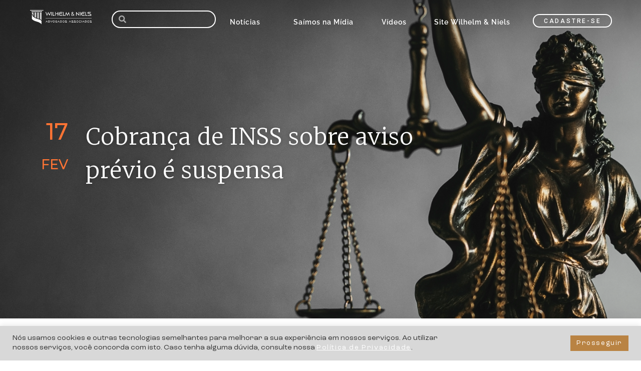

--- FILE ---
content_type: text/html; charset=UTF-8
request_url: https://wnadv.com/cobranca-de-inss-sobre-aviso-previo-e-suspensa/
body_size: 107778
content:
<!DOCTYPE html>
<html lang="pt-BR">
<head>
	<meta charset="UTF-8">
	<meta name="viewport" content="width=device-width, initial-scale=1.0, viewport-fit=cover" />		<title>Cobrança de INSS sobre aviso prévio é suspensa &#8211; Wilhelm </title>
<meta name='robots' content='max-image-preview:large' />

<!-- Google Tag Manager for WordPress by gtm4wp.com -->
<script data-cfasync="false" data-pagespeed-no-defer>
	var gtm4wp_datalayer_name = "dataLayer";
	var dataLayer = dataLayer || [];
</script>
<!-- End Google Tag Manager for WordPress by gtm4wp.com --><link rel="alternate" type="application/rss+xml" title="Feed para Wilhelm  &raquo;" href="https://wnadv.com/feed/" />
<link rel="alternate" type="application/rss+xml" title="Feed de comentários para Wilhelm  &raquo;" href="https://wnadv.com/comments/feed/" />
<link rel="alternate" type="application/rss+xml" title="Feed de comentários para Wilhelm  &raquo; Cobrança de INSS sobre aviso prévio é suspensa" href="https://wnadv.com/cobranca-de-inss-sobre-aviso-previo-e-suspensa/feed/" />
<script>
window._wpemojiSettings = {"baseUrl":"https:\/\/s.w.org\/images\/core\/emoji\/14.0.0\/72x72\/","ext":".png","svgUrl":"https:\/\/s.w.org\/images\/core\/emoji\/14.0.0\/svg\/","svgExt":".svg","source":{"concatemoji":"https:\/\/wnadv.com\/wp-includes\/js\/wp-emoji-release.min.js?ver=6.2.8"}};
/*! This file is auto-generated */
!function(e,a,t){var n,r,o,i=a.createElement("canvas"),p=i.getContext&&i.getContext("2d");function s(e,t){p.clearRect(0,0,i.width,i.height),p.fillText(e,0,0);e=i.toDataURL();return p.clearRect(0,0,i.width,i.height),p.fillText(t,0,0),e===i.toDataURL()}function c(e){var t=a.createElement("script");t.src=e,t.defer=t.type="text/javascript",a.getElementsByTagName("head")[0].appendChild(t)}for(o=Array("flag","emoji"),t.supports={everything:!0,everythingExceptFlag:!0},r=0;r<o.length;r++)t.supports[o[r]]=function(e){if(p&&p.fillText)switch(p.textBaseline="top",p.font="600 32px Arial",e){case"flag":return s("\ud83c\udff3\ufe0f\u200d\u26a7\ufe0f","\ud83c\udff3\ufe0f\u200b\u26a7\ufe0f")?!1:!s("\ud83c\uddfa\ud83c\uddf3","\ud83c\uddfa\u200b\ud83c\uddf3")&&!s("\ud83c\udff4\udb40\udc67\udb40\udc62\udb40\udc65\udb40\udc6e\udb40\udc67\udb40\udc7f","\ud83c\udff4\u200b\udb40\udc67\u200b\udb40\udc62\u200b\udb40\udc65\u200b\udb40\udc6e\u200b\udb40\udc67\u200b\udb40\udc7f");case"emoji":return!s("\ud83e\udef1\ud83c\udffb\u200d\ud83e\udef2\ud83c\udfff","\ud83e\udef1\ud83c\udffb\u200b\ud83e\udef2\ud83c\udfff")}return!1}(o[r]),t.supports.everything=t.supports.everything&&t.supports[o[r]],"flag"!==o[r]&&(t.supports.everythingExceptFlag=t.supports.everythingExceptFlag&&t.supports[o[r]]);t.supports.everythingExceptFlag=t.supports.everythingExceptFlag&&!t.supports.flag,t.DOMReady=!1,t.readyCallback=function(){t.DOMReady=!0},t.supports.everything||(n=function(){t.readyCallback()},a.addEventListener?(a.addEventListener("DOMContentLoaded",n,!1),e.addEventListener("load",n,!1)):(e.attachEvent("onload",n),a.attachEvent("onreadystatechange",function(){"complete"===a.readyState&&t.readyCallback()})),(e=t.source||{}).concatemoji?c(e.concatemoji):e.wpemoji&&e.twemoji&&(c(e.twemoji),c(e.wpemoji)))}(window,document,window._wpemojiSettings);
</script>
<style>
img.wp-smiley,
img.emoji {
	display: inline !important;
	border: none !important;
	box-shadow: none !important;
	height: 1em !important;
	width: 1em !important;
	margin: 0 0.07em !important;
	vertical-align: -0.1em !important;
	background: none !important;
	padding: 0 !important;
}
</style>
	<link rel='stylesheet' id='wp-block-library-css' href='https://wnadv.com/wp-includes/css/dist/block-library/style.min.css?ver=6.2.8' media='all' />
<style id='wp-block-library-theme-inline-css'>
.wp-block-audio figcaption{color:#555;font-size:13px;text-align:center}.is-dark-theme .wp-block-audio figcaption{color:hsla(0,0%,100%,.65)}.wp-block-audio{margin:0 0 1em}.wp-block-code{border:1px solid #ccc;border-radius:4px;font-family:Menlo,Consolas,monaco,monospace;padding:.8em 1em}.wp-block-embed figcaption{color:#555;font-size:13px;text-align:center}.is-dark-theme .wp-block-embed figcaption{color:hsla(0,0%,100%,.65)}.wp-block-embed{margin:0 0 1em}.blocks-gallery-caption{color:#555;font-size:13px;text-align:center}.is-dark-theme .blocks-gallery-caption{color:hsla(0,0%,100%,.65)}.wp-block-image figcaption{color:#555;font-size:13px;text-align:center}.is-dark-theme .wp-block-image figcaption{color:hsla(0,0%,100%,.65)}.wp-block-image{margin:0 0 1em}.wp-block-pullquote{border-bottom:4px solid;border-top:4px solid;color:currentColor;margin-bottom:1.75em}.wp-block-pullquote cite,.wp-block-pullquote footer,.wp-block-pullquote__citation{color:currentColor;font-size:.8125em;font-style:normal;text-transform:uppercase}.wp-block-quote{border-left:.25em solid;margin:0 0 1.75em;padding-left:1em}.wp-block-quote cite,.wp-block-quote footer{color:currentColor;font-size:.8125em;font-style:normal;position:relative}.wp-block-quote.has-text-align-right{border-left:none;border-right:.25em solid;padding-left:0;padding-right:1em}.wp-block-quote.has-text-align-center{border:none;padding-left:0}.wp-block-quote.is-large,.wp-block-quote.is-style-large,.wp-block-quote.is-style-plain{border:none}.wp-block-search .wp-block-search__label{font-weight:700}.wp-block-search__button{border:1px solid #ccc;padding:.375em .625em}:where(.wp-block-group.has-background){padding:1.25em 2.375em}.wp-block-separator.has-css-opacity{opacity:.4}.wp-block-separator{border:none;border-bottom:2px solid;margin-left:auto;margin-right:auto}.wp-block-separator.has-alpha-channel-opacity{opacity:1}.wp-block-separator:not(.is-style-wide):not(.is-style-dots){width:100px}.wp-block-separator.has-background:not(.is-style-dots){border-bottom:none;height:1px}.wp-block-separator.has-background:not(.is-style-wide):not(.is-style-dots){height:2px}.wp-block-table{margin:0 0 1em}.wp-block-table td,.wp-block-table th{word-break:normal}.wp-block-table figcaption{color:#555;font-size:13px;text-align:center}.is-dark-theme .wp-block-table figcaption{color:hsla(0,0%,100%,.65)}.wp-block-video figcaption{color:#555;font-size:13px;text-align:center}.is-dark-theme .wp-block-video figcaption{color:hsla(0,0%,100%,.65)}.wp-block-video{margin:0 0 1em}.wp-block-template-part.has-background{margin-bottom:0;margin-top:0;padding:1.25em 2.375em}
</style>
<link rel='stylesheet' id='classic-theme-styles-css' href='https://wnadv.com/wp-includes/css/classic-themes.min.css?ver=6.2.8' media='all' />
<style id='global-styles-inline-css'>
body{--wp--preset--color--black: #000000;--wp--preset--color--cyan-bluish-gray: #abb8c3;--wp--preset--color--white: #FFFFFF;--wp--preset--color--pale-pink: #f78da7;--wp--preset--color--vivid-red: #cf2e2e;--wp--preset--color--luminous-vivid-orange: #ff6900;--wp--preset--color--luminous-vivid-amber: #fcb900;--wp--preset--color--light-green-cyan: #7bdcb5;--wp--preset--color--vivid-green-cyan: #00d084;--wp--preset--color--pale-cyan-blue: #8ed1fc;--wp--preset--color--vivid-cyan-blue: #0693e3;--wp--preset--color--vivid-purple: #9b51e0;--wp--preset--color--dark-gray: #28303D;--wp--preset--color--gray: #39414D;--wp--preset--color--green: #D1E4DD;--wp--preset--color--blue: #D1DFE4;--wp--preset--color--purple: #D1D1E4;--wp--preset--color--red: #E4D1D1;--wp--preset--color--orange: #E4DAD1;--wp--preset--color--yellow: #EEEADD;--wp--preset--gradient--vivid-cyan-blue-to-vivid-purple: linear-gradient(135deg,rgba(6,147,227,1) 0%,rgb(155,81,224) 100%);--wp--preset--gradient--light-green-cyan-to-vivid-green-cyan: linear-gradient(135deg,rgb(122,220,180) 0%,rgb(0,208,130) 100%);--wp--preset--gradient--luminous-vivid-amber-to-luminous-vivid-orange: linear-gradient(135deg,rgba(252,185,0,1) 0%,rgba(255,105,0,1) 100%);--wp--preset--gradient--luminous-vivid-orange-to-vivid-red: linear-gradient(135deg,rgba(255,105,0,1) 0%,rgb(207,46,46) 100%);--wp--preset--gradient--very-light-gray-to-cyan-bluish-gray: linear-gradient(135deg,rgb(238,238,238) 0%,rgb(169,184,195) 100%);--wp--preset--gradient--cool-to-warm-spectrum: linear-gradient(135deg,rgb(74,234,220) 0%,rgb(151,120,209) 20%,rgb(207,42,186) 40%,rgb(238,44,130) 60%,rgb(251,105,98) 80%,rgb(254,248,76) 100%);--wp--preset--gradient--blush-light-purple: linear-gradient(135deg,rgb(255,206,236) 0%,rgb(152,150,240) 100%);--wp--preset--gradient--blush-bordeaux: linear-gradient(135deg,rgb(254,205,165) 0%,rgb(254,45,45) 50%,rgb(107,0,62) 100%);--wp--preset--gradient--luminous-dusk: linear-gradient(135deg,rgb(255,203,112) 0%,rgb(199,81,192) 50%,rgb(65,88,208) 100%);--wp--preset--gradient--pale-ocean: linear-gradient(135deg,rgb(255,245,203) 0%,rgb(182,227,212) 50%,rgb(51,167,181) 100%);--wp--preset--gradient--electric-grass: linear-gradient(135deg,rgb(202,248,128) 0%,rgb(113,206,126) 100%);--wp--preset--gradient--midnight: linear-gradient(135deg,rgb(2,3,129) 0%,rgb(40,116,252) 100%);--wp--preset--gradient--purple-to-yellow: linear-gradient(160deg, #D1D1E4 0%, #EEEADD 100%);--wp--preset--gradient--yellow-to-purple: linear-gradient(160deg, #EEEADD 0%, #D1D1E4 100%);--wp--preset--gradient--green-to-yellow: linear-gradient(160deg, #D1E4DD 0%, #EEEADD 100%);--wp--preset--gradient--yellow-to-green: linear-gradient(160deg, #EEEADD 0%, #D1E4DD 100%);--wp--preset--gradient--red-to-yellow: linear-gradient(160deg, #E4D1D1 0%, #EEEADD 100%);--wp--preset--gradient--yellow-to-red: linear-gradient(160deg, #EEEADD 0%, #E4D1D1 100%);--wp--preset--gradient--purple-to-red: linear-gradient(160deg, #D1D1E4 0%, #E4D1D1 100%);--wp--preset--gradient--red-to-purple: linear-gradient(160deg, #E4D1D1 0%, #D1D1E4 100%);--wp--preset--duotone--dark-grayscale: url('#wp-duotone-dark-grayscale');--wp--preset--duotone--grayscale: url('#wp-duotone-grayscale');--wp--preset--duotone--purple-yellow: url('#wp-duotone-purple-yellow');--wp--preset--duotone--blue-red: url('#wp-duotone-blue-red');--wp--preset--duotone--midnight: url('#wp-duotone-midnight');--wp--preset--duotone--magenta-yellow: url('#wp-duotone-magenta-yellow');--wp--preset--duotone--purple-green: url('#wp-duotone-purple-green');--wp--preset--duotone--blue-orange: url('#wp-duotone-blue-orange');--wp--preset--font-size--small: 18px;--wp--preset--font-size--medium: 20px;--wp--preset--font-size--large: 24px;--wp--preset--font-size--x-large: 42px;--wp--preset--font-size--extra-small: 16px;--wp--preset--font-size--normal: 20px;--wp--preset--font-size--extra-large: 40px;--wp--preset--font-size--huge: 96px;--wp--preset--font-size--gigantic: 144px;--wp--preset--spacing--20: 0.44rem;--wp--preset--spacing--30: 0.67rem;--wp--preset--spacing--40: 1rem;--wp--preset--spacing--50: 1.5rem;--wp--preset--spacing--60: 2.25rem;--wp--preset--spacing--70: 3.38rem;--wp--preset--spacing--80: 5.06rem;--wp--preset--shadow--natural: 6px 6px 9px rgba(0, 0, 0, 0.2);--wp--preset--shadow--deep: 12px 12px 50px rgba(0, 0, 0, 0.4);--wp--preset--shadow--sharp: 6px 6px 0px rgba(0, 0, 0, 0.2);--wp--preset--shadow--outlined: 6px 6px 0px -3px rgba(255, 255, 255, 1), 6px 6px rgba(0, 0, 0, 1);--wp--preset--shadow--crisp: 6px 6px 0px rgba(0, 0, 0, 1);}:where(.is-layout-flex){gap: 0.5em;}body .is-layout-flow > .alignleft{float: left;margin-inline-start: 0;margin-inline-end: 2em;}body .is-layout-flow > .alignright{float: right;margin-inline-start: 2em;margin-inline-end: 0;}body .is-layout-flow > .aligncenter{margin-left: auto !important;margin-right: auto !important;}body .is-layout-constrained > .alignleft{float: left;margin-inline-start: 0;margin-inline-end: 2em;}body .is-layout-constrained > .alignright{float: right;margin-inline-start: 2em;margin-inline-end: 0;}body .is-layout-constrained > .aligncenter{margin-left: auto !important;margin-right: auto !important;}body .is-layout-constrained > :where(:not(.alignleft):not(.alignright):not(.alignfull)){max-width: var(--wp--style--global--content-size);margin-left: auto !important;margin-right: auto !important;}body .is-layout-constrained > .alignwide{max-width: var(--wp--style--global--wide-size);}body .is-layout-flex{display: flex;}body .is-layout-flex{flex-wrap: wrap;align-items: center;}body .is-layout-flex > *{margin: 0;}:where(.wp-block-columns.is-layout-flex){gap: 2em;}.has-black-color{color: var(--wp--preset--color--black) !important;}.has-cyan-bluish-gray-color{color: var(--wp--preset--color--cyan-bluish-gray) !important;}.has-white-color{color: var(--wp--preset--color--white) !important;}.has-pale-pink-color{color: var(--wp--preset--color--pale-pink) !important;}.has-vivid-red-color{color: var(--wp--preset--color--vivid-red) !important;}.has-luminous-vivid-orange-color{color: var(--wp--preset--color--luminous-vivid-orange) !important;}.has-luminous-vivid-amber-color{color: var(--wp--preset--color--luminous-vivid-amber) !important;}.has-light-green-cyan-color{color: var(--wp--preset--color--light-green-cyan) !important;}.has-vivid-green-cyan-color{color: var(--wp--preset--color--vivid-green-cyan) !important;}.has-pale-cyan-blue-color{color: var(--wp--preset--color--pale-cyan-blue) !important;}.has-vivid-cyan-blue-color{color: var(--wp--preset--color--vivid-cyan-blue) !important;}.has-vivid-purple-color{color: var(--wp--preset--color--vivid-purple) !important;}.has-black-background-color{background-color: var(--wp--preset--color--black) !important;}.has-cyan-bluish-gray-background-color{background-color: var(--wp--preset--color--cyan-bluish-gray) !important;}.has-white-background-color{background-color: var(--wp--preset--color--white) !important;}.has-pale-pink-background-color{background-color: var(--wp--preset--color--pale-pink) !important;}.has-vivid-red-background-color{background-color: var(--wp--preset--color--vivid-red) !important;}.has-luminous-vivid-orange-background-color{background-color: var(--wp--preset--color--luminous-vivid-orange) !important;}.has-luminous-vivid-amber-background-color{background-color: var(--wp--preset--color--luminous-vivid-amber) !important;}.has-light-green-cyan-background-color{background-color: var(--wp--preset--color--light-green-cyan) !important;}.has-vivid-green-cyan-background-color{background-color: var(--wp--preset--color--vivid-green-cyan) !important;}.has-pale-cyan-blue-background-color{background-color: var(--wp--preset--color--pale-cyan-blue) !important;}.has-vivid-cyan-blue-background-color{background-color: var(--wp--preset--color--vivid-cyan-blue) !important;}.has-vivid-purple-background-color{background-color: var(--wp--preset--color--vivid-purple) !important;}.has-black-border-color{border-color: var(--wp--preset--color--black) !important;}.has-cyan-bluish-gray-border-color{border-color: var(--wp--preset--color--cyan-bluish-gray) !important;}.has-white-border-color{border-color: var(--wp--preset--color--white) !important;}.has-pale-pink-border-color{border-color: var(--wp--preset--color--pale-pink) !important;}.has-vivid-red-border-color{border-color: var(--wp--preset--color--vivid-red) !important;}.has-luminous-vivid-orange-border-color{border-color: var(--wp--preset--color--luminous-vivid-orange) !important;}.has-luminous-vivid-amber-border-color{border-color: var(--wp--preset--color--luminous-vivid-amber) !important;}.has-light-green-cyan-border-color{border-color: var(--wp--preset--color--light-green-cyan) !important;}.has-vivid-green-cyan-border-color{border-color: var(--wp--preset--color--vivid-green-cyan) !important;}.has-pale-cyan-blue-border-color{border-color: var(--wp--preset--color--pale-cyan-blue) !important;}.has-vivid-cyan-blue-border-color{border-color: var(--wp--preset--color--vivid-cyan-blue) !important;}.has-vivid-purple-border-color{border-color: var(--wp--preset--color--vivid-purple) !important;}.has-vivid-cyan-blue-to-vivid-purple-gradient-background{background: var(--wp--preset--gradient--vivid-cyan-blue-to-vivid-purple) !important;}.has-light-green-cyan-to-vivid-green-cyan-gradient-background{background: var(--wp--preset--gradient--light-green-cyan-to-vivid-green-cyan) !important;}.has-luminous-vivid-amber-to-luminous-vivid-orange-gradient-background{background: var(--wp--preset--gradient--luminous-vivid-amber-to-luminous-vivid-orange) !important;}.has-luminous-vivid-orange-to-vivid-red-gradient-background{background: var(--wp--preset--gradient--luminous-vivid-orange-to-vivid-red) !important;}.has-very-light-gray-to-cyan-bluish-gray-gradient-background{background: var(--wp--preset--gradient--very-light-gray-to-cyan-bluish-gray) !important;}.has-cool-to-warm-spectrum-gradient-background{background: var(--wp--preset--gradient--cool-to-warm-spectrum) !important;}.has-blush-light-purple-gradient-background{background: var(--wp--preset--gradient--blush-light-purple) !important;}.has-blush-bordeaux-gradient-background{background: var(--wp--preset--gradient--blush-bordeaux) !important;}.has-luminous-dusk-gradient-background{background: var(--wp--preset--gradient--luminous-dusk) !important;}.has-pale-ocean-gradient-background{background: var(--wp--preset--gradient--pale-ocean) !important;}.has-electric-grass-gradient-background{background: var(--wp--preset--gradient--electric-grass) !important;}.has-midnight-gradient-background{background: var(--wp--preset--gradient--midnight) !important;}.has-small-font-size{font-size: var(--wp--preset--font-size--small) !important;}.has-medium-font-size{font-size: var(--wp--preset--font-size--medium) !important;}.has-large-font-size{font-size: var(--wp--preset--font-size--large) !important;}.has-x-large-font-size{font-size: var(--wp--preset--font-size--x-large) !important;}
.wp-block-navigation a:where(:not(.wp-element-button)){color: inherit;}
:where(.wp-block-columns.is-layout-flex){gap: 2em;}
.wp-block-pullquote{font-size: 1.5em;line-height: 1.6;}
</style>
<link rel='stylesheet' id='cookie-law-info-css' href='https://wnadv.com/wp-content/plugins/cookie-law-info/legacy/public/css/cookie-law-info-public.css?ver=3.2.4' media='all' />
<link rel='stylesheet' id='cookie-law-info-gdpr-css' href='https://wnadv.com/wp-content/plugins/cookie-law-info/legacy/public/css/cookie-law-info-gdpr.css?ver=3.2.4' media='all' />
<link rel='stylesheet' id='fvp-frontend-css' href='https://wnadv.com/wp-content/plugins/featured-video-plus/styles/frontend.css?ver=2.3.3' media='all' />
<link rel='stylesheet' id='wpb-ea-bootstrap-grid-css' href='https://wnadv.com/wp-content/plugins/wpb-elementor-addons/inc/../assets/css/grid.min.css?ver=4.0.0' media='' />
<link rel='stylesheet' id='wpb-ea-owl-carousel-css' href='https://wnadv.com/wp-content/plugins/wpb-elementor-addons/inc/../assets/css/owl.carousel.css?ver=2.3.4' media='' />
<link rel='stylesheet' id='fancybox-css' href='https://wnadv.com/wp-content/plugins/wpb-elementor-addons/inc/../assets/css/jquery.fancybox.min.css?ver=3.0.47' media='' />
<link rel='stylesheet' id='wpb-lineicons-css-css' href='https://wnadv.com/wp-content/plugins/wpb-elementor-addons/inc/../assets/icons/lineicons/lineicons.min.css?ver=1.0' media='' />
<link rel='stylesheet' id='wpb_ea_main_css-css' href='https://wnadv.com/wp-content/plugins/wpb-elementor-addons/inc/../assets/css/main.css?ver=1.0' media='' />
<style id='wpb_ea_main_css-inline-css'>

        .wpb-ea-team-member .social-buttons,
        .wpb-ea-service-box-image .wpb-ea-service-box-btn:hover {
            background: #3878ff;
        }
        .wpb-ea-service-box-icon .wpb-ea-service-box-btn:hover {
            color: #3878ff;
        }
        .wpb-ea-service-box-image .wpb-ea-service-box-btn:hover {
            border-color: #3878ff;
        }
        
</style>
<link rel='stylesheet' id='twenty-twenty-one-style-css' href='https://wnadv.com/wp-content/themes/twentytwentyone/style.css?ver=1.8' media='all' />
<link rel='stylesheet' id='twenty-twenty-one-print-style-css' href='https://wnadv.com/wp-content/themes/twentytwentyone/assets/css/print.css?ver=1.8' media='print' />
<link rel='stylesheet' id='dflip-style-css' href='https://wnadv.com/wp-content/plugins/3d-flipbook-dflip-lite/assets/css/dflip.min.css?ver=2.2.32' media='all' />
<link rel='stylesheet' id='elementor-icons-css' href='https://wnadv.com/wp-content/plugins/elementor/assets/lib/eicons/css/elementor-icons.min.css?ver=5.29.0' media='all' />
<link rel='stylesheet' id='elementor-frontend-css' href='https://wnadv.com/wp-content/plugins/elementor/assets/css/frontend.min.css?ver=3.21.8' media='all' />
<style id='elementor-frontend-inline-css'>
.elementor-570 .elementor-element.elementor-element-6b92aa32:not(.elementor-motion-effects-element-type-background), .elementor-570 .elementor-element.elementor-element-6b92aa32 > .elementor-motion-effects-container > .elementor-motion-effects-layer{background-image:url("https://wnadv.com/wp-content/uploads/2021/08/bg-manutencao.png");}
</style>
<link rel='stylesheet' id='swiper-css' href='https://wnadv.com/wp-content/plugins/elementor/assets/lib/swiper/v8/css/swiper.min.css?ver=8.4.5' media='all' />
<link rel='stylesheet' id='elementor-post-6-css' href='https://wnadv.com/wp-content/uploads/elementor/css/post-6.css?ver=1768858801' media='all' />
<link rel='stylesheet' id='lae-animate-css' href='https://wnadv.com/wp-content/plugins/addons-for-elementor/assets/css/lib/animate.css?ver=8.3.7' media='all' />
<link rel='stylesheet' id='lae-sliders-styles-css' href='https://wnadv.com/wp-content/plugins/addons-for-elementor/assets/css/lib/sliders.min.css?ver=8.3.7' media='all' />
<link rel='stylesheet' id='lae-icomoon-styles-css' href='https://wnadv.com/wp-content/plugins/addons-for-elementor/assets/css/icomoon.css?ver=8.3.7' media='all' />
<link rel='stylesheet' id='lae-frontend-styles-css' href='https://wnadv.com/wp-content/plugins/addons-for-elementor/assets/css/lae-frontend.css?ver=8.3.7' media='all' />
<link rel='stylesheet' id='lae-grid-styles-css' href='https://wnadv.com/wp-content/plugins/addons-for-elementor/assets/css/lae-grid.css?ver=8.3.7' media='all' />
<link rel='stylesheet' id='lae-widgets-styles-css' href='https://wnadv.com/wp-content/plugins/addons-for-elementor/assets/css/widgets/lae-widgets.min.css?ver=8.3.7' media='all' />
<link rel='stylesheet' id='elementor-pro-css' href='https://wnadv.com/wp-content/plugins/elementor-pro/assets/css/frontend.min.css?ver=3.13.2' media='all' />
<link rel='stylesheet' id='eihe-front-style-css' href='https://wnadv.com/wp-content/plugins/image-hover-effects-addon-for-elementor/assets/style.min.css?ver=1.4.3' media='all' />
<link rel='stylesheet' id='elementor-global-css' href='https://wnadv.com/wp-content/uploads/elementor/css/global.css?ver=1768858802' media='all' />
<link rel='stylesheet' id='elementor-post-500-css' href='https://wnadv.com/wp-content/uploads/elementor/css/post-500.css?ver=1768858802' media='all' />
<link rel='stylesheet' id='elementor-post-62-css' href='https://wnadv.com/wp-content/uploads/elementor/css/post-62.css?ver=1768858802' media='all' />
<link rel='stylesheet' id='elementor-post-570-css' href='https://wnadv.com/wp-content/uploads/elementor/css/post-570.css?ver=1768858802' media='all' />
<link rel='stylesheet' id='eael-general-css' href='https://wnadv.com/wp-content/plugins/essential-addons-for-elementor-lite/assets/front-end/css/view/general.min.css?ver=5.9.24' media='all' />
<link rel='stylesheet' id='ecs-styles-css' href='https://wnadv.com/wp-content/plugins/ele-custom-skin/assets/css/ecs-style.css?ver=3.1.9' media='all' />
<link rel='stylesheet' id='elementor-post-39963-css' href='https://wnadv.com/wp-content/uploads/elementor/css/post-39963.css?ver=1630605174' media='all' />
<link rel='stylesheet' id='elementor-post-40057-css' href='https://wnadv.com/wp-content/uploads/elementor/css/post-40057.css?ver=1630576517' media='all' />
<link rel='stylesheet' id='google-fonts-1-css' href='https://fonts.googleapis.com/css?family=Roboto%3A100%2C100italic%2C200%2C200italic%2C300%2C300italic%2C400%2C400italic%2C500%2C500italic%2C600%2C600italic%2C700%2C700italic%2C800%2C800italic%2C900%2C900italic%7CMontserrat%3A100%2C100italic%2C200%2C200italic%2C300%2C300italic%2C400%2C400italic%2C500%2C500italic%2C600%2C600italic%2C700%2C700italic%2C800%2C800italic%2C900%2C900italic%7CMerriweather%3A100%2C100italic%2C200%2C200italic%2C300%2C300italic%2C400%2C400italic%2C500%2C500italic%2C600%2C600italic%2C700%2C700italic%2C800%2C800italic%2C900%2C900italic&#038;display=auto&#038;ver=6.2.8' media='all' />
<link rel='stylesheet' id='elementor-icons-shared-0-css' href='https://wnadv.com/wp-content/plugins/elementor/assets/lib/font-awesome/css/fontawesome.min.css?ver=5.15.3' media='all' />
<link rel='stylesheet' id='elementor-icons-fa-solid-css' href='https://wnadv.com/wp-content/plugins/elementor/assets/lib/font-awesome/css/solid.min.css?ver=5.15.3' media='all' />
<link rel='stylesheet' id='elementor-icons-fa-brands-css' href='https://wnadv.com/wp-content/plugins/elementor/assets/lib/font-awesome/css/brands.min.css?ver=5.15.3' media='all' />
<link rel='stylesheet' id='elementor-icons-lineicons-css' href='https://wnadv.com/wp-content/plugins/wpb-elementor-addons//assets/icons/lineicons/lineicons.min.css?ver=1.0.0' media='all' />
<link rel="preconnect" href="https://fonts.gstatic.com/" crossorigin><script src='https://wnadv.com/wp-includes/js/jquery/jquery.min.js?ver=3.6.4' id='jquery-core-js'></script>
<script src='https://wnadv.com/wp-includes/js/jquery/jquery-migrate.min.js?ver=3.4.0' id='jquery-migrate-js'></script>
<script id='cookie-law-info-js-extra'>
var Cli_Data = {"nn_cookie_ids":[],"cookielist":[],"non_necessary_cookies":[],"ccpaEnabled":"","ccpaRegionBased":"","ccpaBarEnabled":"","strictlyEnabled":["necessary","obligatoire"],"ccpaType":"gdpr","js_blocking":"1","custom_integration":"","triggerDomRefresh":"","secure_cookies":""};
var cli_cookiebar_settings = {"animate_speed_hide":"500","animate_speed_show":"500","background":"#d8d8d8","border":"#b1a6a6c2","border_on":"","button_1_button_colour":"#b98343","button_1_button_hover":"#946936","button_1_link_colour":"#fff","button_1_as_button":"1","button_1_new_win":"","button_2_button_colour":"#333","button_2_button_hover":"#292929","button_2_link_colour":"#444","button_2_as_button":"","button_2_hidebar":"","button_3_button_colour":"#3566bb","button_3_button_hover":"#2a5296","button_3_link_colour":"#fff","button_3_as_button":"1","button_3_new_win":"","button_4_button_colour":"#000","button_4_button_hover":"#000000","button_4_link_colour":"#333333","button_4_as_button":"","button_7_button_colour":"#61a229","button_7_button_hover":"#4e8221","button_7_link_colour":"#fff","button_7_as_button":"1","button_7_new_win":"","font_family":"inherit","header_fix":"","notify_animate_hide":"1","notify_animate_show":"","notify_div_id":"#cookie-law-info-bar","notify_position_horizontal":"right","notify_position_vertical":"bottom","scroll_close":"","scroll_close_reload":"","accept_close_reload":"","reject_close_reload":"","showagain_tab":"","showagain_background":"#fff","showagain_border":"#000","showagain_div_id":"#cookie-law-info-again","showagain_x_position":"100px","text":"#333333","show_once_yn":"","show_once":"10000","logging_on":"","as_popup":"","popup_overlay":"1","bar_heading_text":"","cookie_bar_as":"banner","popup_showagain_position":"bottom-right","widget_position":"left"};
var log_object = {"ajax_url":"https:\/\/wnadv.com\/wp-admin\/admin-ajax.php"};
</script>
<script src='https://wnadv.com/wp-content/plugins/cookie-law-info/legacy/public/js/cookie-law-info-public.js?ver=3.2.4' id='cookie-law-info-js'></script>
<script src='https://wnadv.com/wp-content/plugins/featured-video-plus/js/jquery.fitvids.min.js?ver=master-2015-08' id='jquery.fitvids-js'></script>
<script id='fvp-frontend-js-extra'>
var fvpdata = {"ajaxurl":"https:\/\/wnadv.com\/wp-admin\/admin-ajax.php","nonce":"94c47fb6eb","fitvids":"1","dynamic":"","overlay":"","opacity":"0.75","color":"b","width":"640"};
</script>
<script src='https://wnadv.com/wp-content/plugins/featured-video-plus/js/frontend.min.js?ver=2.3.3' id='fvp-frontend-js'></script>
<script id='ecs_ajax_load-js-extra'>
var ecs_ajax_params = {"ajaxurl":"https:\/\/wnadv.com\/wp-admin\/admin-ajax.php","posts":"{\"page\":0,\"name\":\"cobranca-de-inss-sobre-aviso-previo-e-suspensa\",\"error\":\"\",\"m\":\"\",\"p\":0,\"post_parent\":\"\",\"subpost\":\"\",\"subpost_id\":\"\",\"attachment\":\"\",\"attachment_id\":0,\"pagename\":\"\",\"page_id\":0,\"second\":\"\",\"minute\":\"\",\"hour\":\"\",\"day\":0,\"monthnum\":0,\"year\":0,\"w\":0,\"category_name\":\"\",\"tag\":\"\",\"cat\":\"\",\"tag_id\":\"\",\"author\":\"\",\"author_name\":\"\",\"feed\":\"\",\"tb\":\"\",\"paged\":0,\"meta_key\":\"\",\"meta_value\":\"\",\"preview\":\"\",\"s\":\"\",\"sentence\":\"\",\"title\":\"\",\"fields\":\"\",\"menu_order\":\"\",\"embed\":\"\",\"category__in\":[],\"category__not_in\":[],\"category__and\":[],\"post__in\":[],\"post__not_in\":[],\"post_name__in\":[],\"tag__in\":[],\"tag__not_in\":[],\"tag__and\":[],\"tag_slug__in\":[],\"tag_slug__and\":[],\"post_parent__in\":[],\"post_parent__not_in\":[],\"author__in\":[],\"author__not_in\":[],\"search_columns\":[],\"post_type\":[\"post\",\"page\",\"e-landing-page\"],\"ignore_sticky_posts\":false,\"suppress_filters\":false,\"cache_results\":true,\"update_post_term_cache\":true,\"update_menu_item_cache\":false,\"lazy_load_term_meta\":true,\"update_post_meta_cache\":true,\"posts_per_page\":10,\"nopaging\":false,\"comments_per_page\":\"50\",\"no_found_rows\":false,\"order\":\"DESC\"}"};
</script>
<script src='https://wnadv.com/wp-content/plugins/ele-custom-skin/assets/js/ecs_ajax_pagination.js?ver=3.1.9' id='ecs_ajax_load-js'></script>
<script src='https://wnadv.com/wp-content/plugins/ele-custom-skin/assets/js/ecs.js?ver=3.1.9' id='ecs-script-js'></script>
<link rel="https://api.w.org/" href="https://wnadv.com/wp-json/" /><link rel="alternate" type="application/json" href="https://wnadv.com/wp-json/wp/v2/posts/9589" /><link rel="EditURI" type="application/rsd+xml" title="RSD" href="https://wnadv.com/xmlrpc.php?rsd" />
<link rel="wlwmanifest" type="application/wlwmanifest+xml" href="https://wnadv.com/wp-includes/wlwmanifest.xml" />
<meta name="generator" content="WordPress 6.2.8" />
<link rel="canonical" href="https://wnadv.com/cobranca-de-inss-sobre-aviso-previo-e-suspensa/" />
<link rel='shortlink' href='https://wnadv.com/?p=9589' />
<link rel="alternate" type="application/json+oembed" href="https://wnadv.com/wp-json/oembed/1.0/embed?url=https%3A%2F%2Fwnadv.com%2Fcobranca-de-inss-sobre-aviso-previo-e-suspensa%2F" />
<link rel="alternate" type="text/xml+oembed" href="https://wnadv.com/wp-json/oembed/1.0/embed?url=https%3A%2F%2Fwnadv.com%2Fcobranca-de-inss-sobre-aviso-previo-e-suspensa%2F&#038;format=xml" />
        <script type="text/javascript">
            ( function () {
                window.lae_fs = { can_use_premium_code: false};
            } )();
        </script>
        
<!-- Google Tag Manager for WordPress by gtm4wp.com -->
<!-- GTM Container placement set to automatic -->
<script data-cfasync="false" data-pagespeed-no-defer>
	var dataLayer_content = {"pagePostType":"post","pagePostType2":"single-post","pageCategory":["geral"]};
	dataLayer.push( dataLayer_content );
</script>
<script data-cfasync="false" data-pagespeed-no-defer>
(function(w,d,s,l,i){w[l]=w[l]||[];w[l].push({'gtm.start':
new Date().getTime(),event:'gtm.js'});var f=d.getElementsByTagName(s)[0],
j=d.createElement(s),dl=l!='dataLayer'?'&l='+l:'';j.async=true;j.src=
'//www.googletagmanager.com/gtm.js?id='+i+dl;f.parentNode.insertBefore(j,f);
})(window,document,'script','dataLayer','GTM-WDNS3DD3');
</script>
<!-- End Google Tag Manager for WordPress by gtm4wp.com --><meta name="generator" content="Elementor 3.21.8; features: e_optimized_assets_loading, additional_custom_breakpoints; settings: css_print_method-external, google_font-enabled, font_display-auto">

<!-- Google tag (gtag.js) -->
<script async src="https://www.googletagmanager.com/gtag/js?id=G-MYTKK3KEXL"></script>
<script>
  window.dataLayer = window.dataLayer || [];
  function gtag(){dataLayer.push(arguments);}
  gtag('js', new Date());

  gtag('config', 'G-MYTKK3KEXL');
</script>
<link rel="icon" href="https://wnadv.com/wp-content/uploads/2026/01/cropped-favicon-32x32.png" sizes="32x32" />
<link rel="icon" href="https://wnadv.com/wp-content/uploads/2026/01/cropped-favicon-192x192.png" sizes="192x192" />
<link rel="apple-touch-icon" href="https://wnadv.com/wp-content/uploads/2026/01/cropped-favicon-180x180.png" />
<meta name="msapplication-TileImage" content="https://wnadv.com/wp-content/uploads/2026/01/cropped-favicon-270x270.png" />
		<style id="wp-custom-css">
			.sub-menu-toggle{
	display: none !important;
}

.fonte-amarela {
  color: #FF7434 !important
  
}		</style>
		</head>
<body class="post-template-default single single-post postid-9589 single-format-standard wp-embed-responsive wpb-elementor-addons is-light-theme no-js singular no-widgets elementor-default elementor-template-full-width elementor-kit-6 elementor-page-570">
<svg xmlns="http://www.w3.org/2000/svg" viewBox="0 0 0 0" width="0" height="0" focusable="false" role="none" style="visibility: hidden; position: absolute; left: -9999px; overflow: hidden;" ><defs><filter id="wp-duotone-dark-grayscale"><feColorMatrix color-interpolation-filters="sRGB" type="matrix" values=" .299 .587 .114 0 0 .299 .587 .114 0 0 .299 .587 .114 0 0 .299 .587 .114 0 0 " /><feComponentTransfer color-interpolation-filters="sRGB" ><feFuncR type="table" tableValues="0 0.49803921568627" /><feFuncG type="table" tableValues="0 0.49803921568627" /><feFuncB type="table" tableValues="0 0.49803921568627" /><feFuncA type="table" tableValues="1 1" /></feComponentTransfer><feComposite in2="SourceGraphic" operator="in" /></filter></defs></svg><svg xmlns="http://www.w3.org/2000/svg" viewBox="0 0 0 0" width="0" height="0" focusable="false" role="none" style="visibility: hidden; position: absolute; left: -9999px; overflow: hidden;" ><defs><filter id="wp-duotone-grayscale"><feColorMatrix color-interpolation-filters="sRGB" type="matrix" values=" .299 .587 .114 0 0 .299 .587 .114 0 0 .299 .587 .114 0 0 .299 .587 .114 0 0 " /><feComponentTransfer color-interpolation-filters="sRGB" ><feFuncR type="table" tableValues="0 1" /><feFuncG type="table" tableValues="0 1" /><feFuncB type="table" tableValues="0 1" /><feFuncA type="table" tableValues="1 1" /></feComponentTransfer><feComposite in2="SourceGraphic" operator="in" /></filter></defs></svg><svg xmlns="http://www.w3.org/2000/svg" viewBox="0 0 0 0" width="0" height="0" focusable="false" role="none" style="visibility: hidden; position: absolute; left: -9999px; overflow: hidden;" ><defs><filter id="wp-duotone-purple-yellow"><feColorMatrix color-interpolation-filters="sRGB" type="matrix" values=" .299 .587 .114 0 0 .299 .587 .114 0 0 .299 .587 .114 0 0 .299 .587 .114 0 0 " /><feComponentTransfer color-interpolation-filters="sRGB" ><feFuncR type="table" tableValues="0.54901960784314 0.98823529411765" /><feFuncG type="table" tableValues="0 1" /><feFuncB type="table" tableValues="0.71764705882353 0.25490196078431" /><feFuncA type="table" tableValues="1 1" /></feComponentTransfer><feComposite in2="SourceGraphic" operator="in" /></filter></defs></svg><svg xmlns="http://www.w3.org/2000/svg" viewBox="0 0 0 0" width="0" height="0" focusable="false" role="none" style="visibility: hidden; position: absolute; left: -9999px; overflow: hidden;" ><defs><filter id="wp-duotone-blue-red"><feColorMatrix color-interpolation-filters="sRGB" type="matrix" values=" .299 .587 .114 0 0 .299 .587 .114 0 0 .299 .587 .114 0 0 .299 .587 .114 0 0 " /><feComponentTransfer color-interpolation-filters="sRGB" ><feFuncR type="table" tableValues="0 1" /><feFuncG type="table" tableValues="0 0.27843137254902" /><feFuncB type="table" tableValues="0.5921568627451 0.27843137254902" /><feFuncA type="table" tableValues="1 1" /></feComponentTransfer><feComposite in2="SourceGraphic" operator="in" /></filter></defs></svg><svg xmlns="http://www.w3.org/2000/svg" viewBox="0 0 0 0" width="0" height="0" focusable="false" role="none" style="visibility: hidden; position: absolute; left: -9999px; overflow: hidden;" ><defs><filter id="wp-duotone-midnight"><feColorMatrix color-interpolation-filters="sRGB" type="matrix" values=" .299 .587 .114 0 0 .299 .587 .114 0 0 .299 .587 .114 0 0 .299 .587 .114 0 0 " /><feComponentTransfer color-interpolation-filters="sRGB" ><feFuncR type="table" tableValues="0 0" /><feFuncG type="table" tableValues="0 0.64705882352941" /><feFuncB type="table" tableValues="0 1" /><feFuncA type="table" tableValues="1 1" /></feComponentTransfer><feComposite in2="SourceGraphic" operator="in" /></filter></defs></svg><svg xmlns="http://www.w3.org/2000/svg" viewBox="0 0 0 0" width="0" height="0" focusable="false" role="none" style="visibility: hidden; position: absolute; left: -9999px; overflow: hidden;" ><defs><filter id="wp-duotone-magenta-yellow"><feColorMatrix color-interpolation-filters="sRGB" type="matrix" values=" .299 .587 .114 0 0 .299 .587 .114 0 0 .299 .587 .114 0 0 .299 .587 .114 0 0 " /><feComponentTransfer color-interpolation-filters="sRGB" ><feFuncR type="table" tableValues="0.78039215686275 1" /><feFuncG type="table" tableValues="0 0.94901960784314" /><feFuncB type="table" tableValues="0.35294117647059 0.47058823529412" /><feFuncA type="table" tableValues="1 1" /></feComponentTransfer><feComposite in2="SourceGraphic" operator="in" /></filter></defs></svg><svg xmlns="http://www.w3.org/2000/svg" viewBox="0 0 0 0" width="0" height="0" focusable="false" role="none" style="visibility: hidden; position: absolute; left: -9999px; overflow: hidden;" ><defs><filter id="wp-duotone-purple-green"><feColorMatrix color-interpolation-filters="sRGB" type="matrix" values=" .299 .587 .114 0 0 .299 .587 .114 0 0 .299 .587 .114 0 0 .299 .587 .114 0 0 " /><feComponentTransfer color-interpolation-filters="sRGB" ><feFuncR type="table" tableValues="0.65098039215686 0.40392156862745" /><feFuncG type="table" tableValues="0 1" /><feFuncB type="table" tableValues="0.44705882352941 0.4" /><feFuncA type="table" tableValues="1 1" /></feComponentTransfer><feComposite in2="SourceGraphic" operator="in" /></filter></defs></svg><svg xmlns="http://www.w3.org/2000/svg" viewBox="0 0 0 0" width="0" height="0" focusable="false" role="none" style="visibility: hidden; position: absolute; left: -9999px; overflow: hidden;" ><defs><filter id="wp-duotone-blue-orange"><feColorMatrix color-interpolation-filters="sRGB" type="matrix" values=" .299 .587 .114 0 0 .299 .587 .114 0 0 .299 .587 .114 0 0 .299 .587 .114 0 0 " /><feComponentTransfer color-interpolation-filters="sRGB" ><feFuncR type="table" tableValues="0.098039215686275 1" /><feFuncG type="table" tableValues="0 0.66274509803922" /><feFuncB type="table" tableValues="0.84705882352941 0.41960784313725" /><feFuncA type="table" tableValues="1 1" /></feComponentTransfer><feComposite in2="SourceGraphic" operator="in" /></filter></defs></svg>
<!-- GTM Container placement set to automatic -->
<!-- Google Tag Manager (noscript) -->
				<noscript><iframe src="https://www.googletagmanager.com/ns.html?id=GTM-WDNS3DD3" height="0" width="0" style="display:none;visibility:hidden" aria-hidden="true"></iframe></noscript>
<!-- End Google Tag Manager (noscript) -->		<div data-elementor-type="header" data-elementor-id="500" class="elementor elementor-500 elementor-location-header">
					<div class="elementor-section-wrap">
								<section class="elementor-section elementor-top-section elementor-element elementor-element-a4d2e52 elementor-hidden-desktop elementor-section-boxed elementor-section-height-default elementor-section-height-default" data-id="a4d2e52" data-element_type="section" data-settings="{&quot;background_background&quot;:&quot;classic&quot;}">
						<div class="elementor-container elementor-column-gap-default">
					<div class="elementor-column elementor-col-100 elementor-top-column elementor-element elementor-element-e451d19" data-id="e451d19" data-element_type="column">
			<div class="elementor-widget-wrap elementor-element-populated">
						<div class="elementor-element elementor-element-9f05c42 elementor-widget-mobile__width-auto elementor-widget-tablet__width-auto elementor-widget elementor-widget-image" data-id="9f05c42" data-element_type="widget" data-widget_type="image.default">
				<div class="elementor-widget-container">
														<a href="https://wnadv.com/">
							<img width="1" height="1" src="https://wnadv.com/wp-content/uploads/2020/12/LOGO-5.svg" class="attachment-large size-large wp-image-2036" alt="" />								</a>
													</div>
				</div>
				<div class="elementor-element elementor-element-6de0829 elementor-widget-mobile__width-auto elementor-widget-tablet__width-auto elementor-widget elementor-widget-image" data-id="6de0829" data-element_type="widget" data-widget_type="image.default">
				<div class="elementor-widget-container">
														<a href="#elementor-action%3Aaction%3Dpopup%3Aopen%26settings%3DeyJpZCI6Ijg1OCIsInRvZ2dsZSI6ZmFsc2V9">
							<img width="31" height="26" src="https://wnadv.com/wp-content/uploads/2020/12/Vector-36.png" class="attachment-large size-large wp-image-863" alt="" style="width:100%;height:83.87%;max-width:31px" />								</a>
													</div>
				</div>
					</div>
		</div>
					</div>
		</section>
				<section class="elementor-section elementor-top-section elementor-element elementor-element-61eaeaba elementor-section-full_width elementor-hidden-phone elementor-hidden-tablet elementor-section-height-default elementor-section-height-default elementor-invisible" data-id="61eaeaba" data-element_type="section" data-settings="{&quot;background_background&quot;:&quot;classic&quot;,&quot;background_motion_fx_motion_fx_scrolling&quot;:&quot;yes&quot;,&quot;background_motion_fx_opacity_effect&quot;:&quot;yes&quot;,&quot;background_motion_fx_opacity_range&quot;:{&quot;unit&quot;:&quot;%&quot;,&quot;size&quot;:&quot;&quot;,&quot;sizes&quot;:{&quot;start&quot;:0,&quot;end&quot;:2}},&quot;background_motion_fx_range&quot;:&quot;page&quot;,&quot;sticky&quot;:&quot;top&quot;,&quot;animation&quot;:&quot;fadeIn&quot;,&quot;background_motion_fx_opacity_direction&quot;:&quot;out-in&quot;,&quot;background_motion_fx_opacity_level&quot;:{&quot;unit&quot;:&quot;px&quot;,&quot;size&quot;:10,&quot;sizes&quot;:[]},&quot;background_motion_fx_devices&quot;:[&quot;desktop&quot;,&quot;tablet&quot;,&quot;mobile&quot;],&quot;sticky_on&quot;:[&quot;desktop&quot;,&quot;tablet&quot;,&quot;mobile&quot;],&quot;sticky_offset&quot;:0,&quot;sticky_effects_offset&quot;:0}">
							<div class="elementor-background-overlay"></div>
							<div class="elementor-container elementor-column-gap-default">
					<div class="elementor-column elementor-col-25 elementor-top-column elementor-element elementor-element-74845ad5" data-id="74845ad5" data-element_type="column">
			<div class="elementor-widget-wrap elementor-element-populated">
						<div class="elementor-element elementor-element-640bf4a3 elementor-widget elementor-widget-image" data-id="640bf4a3" data-element_type="widget" data-widget_type="image.default">
				<div class="elementor-widget-container">
														<a href="https://wnadv.com/">
							<img width="207" height="48" src="https://wnadv.com/wp-content/uploads/2020/12/LOGO-2-1.png" class="attachment-large size-large wp-image-89" alt="" style="width:100%;height:23.19%;max-width:207px" />								</a>
													</div>
				</div>
					</div>
		</div>
				<div class="elementor-column elementor-col-25 elementor-top-column elementor-element elementor-element-532315d" data-id="532315d" data-element_type="column">
			<div class="elementor-widget-wrap elementor-element-populated">
						<div class="elementor-element elementor-element-1d2816f elementor-search-form--skin-minimal elementor-widget elementor-widget-search-form" data-id="1d2816f" data-element_type="widget" data-settings="{&quot;skin&quot;:&quot;minimal&quot;}" data-widget_type="search-form.default">
				<div class="elementor-widget-container">
					<form class="elementor-search-form" action="https://wnadv.com" method="get" role="search">
									<div class="elementor-search-form__container">
				<label class="elementor-screen-only" for="elementor-search-form-1d2816f">Pesquisar</label>

									<div class="elementor-search-form__icon">
						<i aria-hidden="true" class="fas fa-search"></i>						<span class="elementor-screen-only">Pesquisar</span>
					</div>
				
				<input id="elementor-search-form-1d2816f" placeholder="" class="elementor-search-form__input" type="search" name="s" value="">
				
				
							</div>
		</form>
				</div>
				</div>
					</div>
		</div>
				<div class="elementor-column elementor-col-25 elementor-top-column elementor-element elementor-element-5583c90c" data-id="5583c90c" data-element_type="column">
			<div class="elementor-widget-wrap elementor-element-populated">
						<div class="elementor-element elementor-element-752d30f2 elementor-nav-menu__align-justify elementor-nav-menu--dropdown-tablet elementor-nav-menu__text-align-aside elementor-nav-menu--toggle elementor-nav-menu--burger elementor-widget elementor-widget-nav-menu" data-id="752d30f2" data-element_type="widget" data-settings="{&quot;submenu_icon&quot;:{&quot;value&quot;:&quot;&lt;i class=\&quot;\&quot;&gt;&lt;\/i&gt;&quot;,&quot;library&quot;:&quot;&quot;},&quot;layout&quot;:&quot;horizontal&quot;,&quot;toggle&quot;:&quot;burger&quot;}" data-widget_type="nav-menu.default">
				<div class="elementor-widget-container">
						<nav class="elementor-nav-menu--main elementor-nav-menu__container elementor-nav-menu--layout-horizontal e--pointer-underline e--animation-fade">
				<ul id="menu-1-752d30f2" class="elementor-nav-menu"><li class="menu-item menu-item-type-custom menu-item-object-custom menu-item-has-children menu-item-1586"><a href="https://wnadv.com/portal-de-noticias/" class="elementor-item">Notícias</a><button class="sub-menu-toggle" aria-expanded="false" onClick="twentytwentyoneExpandSubMenu(this)"><span class="icon-plus"><svg class="svg-icon" width="18" height="18" aria-hidden="true" role="img" focusable="false" viewBox="0 0 24 24" fill="none" xmlns="http://www.w3.org/2000/svg"><path fill-rule="evenodd" clip-rule="evenodd" d="M18 11.2h-5.2V6h-1.6v5.2H6v1.6h5.2V18h1.6v-5.2H18z" fill="currentColor"/></svg></span><span class="icon-minus"><svg class="svg-icon" width="18" height="18" aria-hidden="true" role="img" focusable="false" viewBox="0 0 24 24" fill="none" xmlns="http://www.w3.org/2000/svg"><path fill-rule="evenodd" clip-rule="evenodd" d="M6 11h12v2H6z" fill="currentColor"/></svg></span><span class="screen-reader-text">Abrir menu</span></button>
<ul class="sub-menu elementor-nav-menu--dropdown">
	<li class="menu-item menu-item-type-post_type menu-item-object-page menu-item-2756"><a href="https://wnadv.com/portal-de-noticias/portal-de-noticias-saimos-na-midia/" class="elementor-sub-item">Saímos na mídia</a></li>
	<li class="menu-item menu-item-type-post_type menu-item-object-page menu-item-2757"><a href="https://wnadv.com/portal-de-noticias/portal-de-noticias-tributario/" class="elementor-sub-item">Tributário</a></li>
	<li class="menu-item menu-item-type-custom menu-item-object-custom menu-item-40125"><a href="https://wnadv.com/portal-de-noticias/portal-de-noticias-categorias-administrador-judicial/" class="elementor-sub-item">Societário</a></li>
	<li class="menu-item menu-item-type-custom menu-item-object-custom menu-item-40126"><a href="https://wnadv.com/portal-de-noticias/portal-de-noticias-recuperacao-judicial/" class="elementor-sub-item">Insolvência</a></li>
	<li class="menu-item menu-item-type-post_type menu-item-object-page menu-item-2759"><a href="https://wnadv.com/portal-de-noticias/portal-de-noticias-trabalhista/" class="elementor-sub-item">Trabalhista</a></li>
</ul>
</li>
<li class="menu-item menu-item-type-custom menu-item-object-custom menu-item-1581"><a href="https://wnadv.com/portal-de-noticias/portal-de-noticias-saimos-na-midia/" class="elementor-item">Saímos na Mídia</a></li>
<li class="menu-item menu-item-type-post_type menu-item-object-page menu-item-526"><a href="https://wnadv.com/videos/" class="elementor-item">Vídeos</a></li>
<li class="menu-item menu-item-type-custom menu-item-object-custom menu-item-home menu-item-856"><a href="https://wnadv.com/" class="elementor-item">Site Wilhelm &#038; Niels</a></li>
</ul>			</nav>
					<div class="elementor-menu-toggle" role="button" tabindex="0" aria-label="Alternar menu" aria-expanded="false">
			<i aria-hidden="true" role="presentation" class="elementor-menu-toggle__icon--open eicon-menu-bar"></i><i aria-hidden="true" role="presentation" class="elementor-menu-toggle__icon--close eicon-close"></i>			<span class="elementor-screen-only">Menu</span>
		</div>
					<nav class="elementor-nav-menu--dropdown elementor-nav-menu__container" aria-hidden="true">
				<ul id="menu-2-752d30f2" class="elementor-nav-menu"><li class="menu-item menu-item-type-custom menu-item-object-custom menu-item-has-children menu-item-1586"><a href="https://wnadv.com/portal-de-noticias/" class="elementor-item" tabindex="-1">Notícias</a><button class="sub-menu-toggle" aria-expanded="false" onClick="twentytwentyoneExpandSubMenu(this)"><span class="icon-plus"><svg class="svg-icon" width="18" height="18" aria-hidden="true" role="img" focusable="false" viewBox="0 0 24 24" fill="none" xmlns="http://www.w3.org/2000/svg"><path fill-rule="evenodd" clip-rule="evenodd" d="M18 11.2h-5.2V6h-1.6v5.2H6v1.6h5.2V18h1.6v-5.2H18z" fill="currentColor"/></svg></span><span class="icon-minus"><svg class="svg-icon" width="18" height="18" aria-hidden="true" role="img" focusable="false" viewBox="0 0 24 24" fill="none" xmlns="http://www.w3.org/2000/svg"><path fill-rule="evenodd" clip-rule="evenodd" d="M6 11h12v2H6z" fill="currentColor"/></svg></span><span class="screen-reader-text">Abrir menu</span></button>
<ul class="sub-menu elementor-nav-menu--dropdown">
	<li class="menu-item menu-item-type-post_type menu-item-object-page menu-item-2756"><a href="https://wnadv.com/portal-de-noticias/portal-de-noticias-saimos-na-midia/" class="elementor-sub-item" tabindex="-1">Saímos na mídia</a></li>
	<li class="menu-item menu-item-type-post_type menu-item-object-page menu-item-2757"><a href="https://wnadv.com/portal-de-noticias/portal-de-noticias-tributario/" class="elementor-sub-item" tabindex="-1">Tributário</a></li>
	<li class="menu-item menu-item-type-custom menu-item-object-custom menu-item-40125"><a href="https://wnadv.com/portal-de-noticias/portal-de-noticias-categorias-administrador-judicial/" class="elementor-sub-item" tabindex="-1">Societário</a></li>
	<li class="menu-item menu-item-type-custom menu-item-object-custom menu-item-40126"><a href="https://wnadv.com/portal-de-noticias/portal-de-noticias-recuperacao-judicial/" class="elementor-sub-item" tabindex="-1">Insolvência</a></li>
	<li class="menu-item menu-item-type-post_type menu-item-object-page menu-item-2759"><a href="https://wnadv.com/portal-de-noticias/portal-de-noticias-trabalhista/" class="elementor-sub-item" tabindex="-1">Trabalhista</a></li>
</ul>
</li>
<li class="menu-item menu-item-type-custom menu-item-object-custom menu-item-1581"><a href="https://wnadv.com/portal-de-noticias/portal-de-noticias-saimos-na-midia/" class="elementor-item" tabindex="-1">Saímos na Mídia</a></li>
<li class="menu-item menu-item-type-post_type menu-item-object-page menu-item-526"><a href="https://wnadv.com/videos/" class="elementor-item" tabindex="-1">Vídeos</a></li>
<li class="menu-item menu-item-type-custom menu-item-object-custom menu-item-home menu-item-856"><a href="https://wnadv.com/" class="elementor-item" tabindex="-1">Site Wilhelm &#038; Niels</a></li>
</ul>			</nav>
				</div>
				</div>
					</div>
		</div>
				<div class="elementor-column elementor-col-25 elementor-top-column elementor-element elementor-element-6a4374f7" data-id="6a4374f7" data-element_type="column">
			<div class="elementor-widget-wrap elementor-element-populated">
						<div class="elementor-element elementor-element-9112efe elementor-align-center elementor-widget elementor-widget-button" data-id="9112efe" data-element_type="widget" data-widget_type="button.default">
				<div class="elementor-widget-container">
					<div class="elementor-button-wrapper">
			<a class="elementor-button elementor-button-link elementor-size-sm" href="https://wnadv.com/cadastro/">
						<span class="elementor-button-content-wrapper">
									<span class="elementor-button-text">CADASTRE-SE</span>
					</span>
					</a>
		</div>
				</div>
				</div>
					</div>
		</div>
					</div>
		</section>
							</div>
				</div>
				<div data-elementor-type="single-post" data-elementor-id="570" class="elementor elementor-570 elementor-location-single post-9589 post type-post status-publish format-standard hentry category-geral entry">
					<div class="elementor-section-wrap">
								<section class="elementor-section elementor-top-section elementor-element elementor-element-6b92aa32 elementor-section-height-min-height elementor-section-boxed elementor-section-height-default elementor-section-items-middle" data-id="6b92aa32" data-element_type="section" data-settings="{&quot;background_background&quot;:&quot;classic&quot;}">
						<div class="elementor-container elementor-column-gap-default">
					<div class="elementor-column elementor-col-50 elementor-top-column elementor-element elementor-element-599c185a" data-id="599c185a" data-element_type="column">
			<div class="elementor-widget-wrap elementor-element-populated">
						<section class="elementor-section elementor-inner-section elementor-element elementor-element-40e356ae elementor-section-boxed elementor-section-height-default elementor-section-height-default" data-id="40e356ae" data-element_type="section">
						<div class="elementor-container elementor-column-gap-default">
					<div class="elementor-column elementor-col-50 elementor-inner-column elementor-element elementor-element-33cc123c" data-id="33cc123c" data-element_type="column">
			<div class="elementor-widget-wrap elementor-element-populated">
						<div class="elementor-element elementor-element-6d73bf32 elementor-align-right elementor-widget elementor-widget-post-info" data-id="6d73bf32" data-element_type="widget" data-widget_type="post-info.default">
				<div class="elementor-widget-container">
					<ul class="elementor-icon-list-items elementor-post-info">
								<li class="elementor-icon-list-item elementor-repeater-item-fde9fb9" itemprop="datePublished">
													<span class="elementor-icon-list-text elementor-post-info__item elementor-post-info__item--type-date">
										17 					</span>
								</li>
				</ul>
				</div>
				</div>
				<div class="elementor-element elementor-element-396a8e31 elementor-align-right elementor-widget elementor-widget-post-info" data-id="396a8e31" data-element_type="widget" data-widget_type="post-info.default">
				<div class="elementor-widget-container">
					<ul class="elementor-icon-list-items elementor-post-info">
								<li class="elementor-icon-list-item elementor-repeater-item-fde9fb9" itemprop="datePublished">
													<span class="elementor-icon-list-text elementor-post-info__item elementor-post-info__item--type-date">
										 fev					</span>
								</li>
				</ul>
				</div>
				</div>
					</div>
		</div>
				<div class="elementor-column elementor-col-50 elementor-inner-column elementor-element elementor-element-3f7f36ff" data-id="3f7f36ff" data-element_type="column">
			<div class="elementor-widget-wrap elementor-element-populated">
						<div class="elementor-element elementor-element-5dfce43a elementor-widget elementor-widget-theme-post-title elementor-page-title elementor-widget-heading" data-id="5dfce43a" data-element_type="widget" data-widget_type="theme-post-title.default">
				<div class="elementor-widget-container">
			<h1 class="elementor-heading-title elementor-size-default">Cobrança de INSS sobre aviso prévio é suspensa</h1>		</div>
				</div>
					</div>
		</div>
					</div>
		</section>
				<section class="elementor-section elementor-inner-section elementor-element elementor-element-12fc75fe elementor-section-boxed elementor-section-height-default elementor-section-height-default" data-id="12fc75fe" data-element_type="section">
						<div class="elementor-container elementor-column-gap-default">
					<div class="elementor-column elementor-col-50 elementor-inner-column elementor-element elementor-element-5f2f57ee" data-id="5f2f57ee" data-element_type="column">
			<div class="elementor-widget-wrap">
							</div>
		</div>
				<div class="elementor-column elementor-col-50 elementor-inner-column elementor-element elementor-element-4e03d54a" data-id="4e03d54a" data-element_type="column">
			<div class="elementor-widget-wrap">
							</div>
		</div>
					</div>
		</section>
				<section class="elementor-section elementor-inner-section elementor-element elementor-element-2cf7f2 elementor-section-boxed elementor-section-height-default elementor-section-height-default" data-id="2cf7f2" data-element_type="section">
						<div class="elementor-container elementor-column-gap-default">
					<div class="elementor-column elementor-col-50 elementor-inner-column elementor-element elementor-element-4910bbe1" data-id="4910bbe1" data-element_type="column">
			<div class="elementor-widget-wrap">
							</div>
		</div>
				<div class="elementor-column elementor-col-50 elementor-inner-column elementor-element elementor-element-6c24dca9" data-id="6c24dca9" data-element_type="column">
			<div class="elementor-widget-wrap elementor-element-populated">
							</div>
		</div>
					</div>
		</section>
					</div>
		</div>
				<div class="elementor-column elementor-col-50 elementor-top-column elementor-element elementor-element-77e95f7c" data-id="77e95f7c" data-element_type="column">
			<div class="elementor-widget-wrap">
							</div>
		</div>
					</div>
		</section>
				<section class="elementor-section elementor-top-section elementor-element elementor-element-75ecc4f5 elementor-section-boxed elementor-section-height-default elementor-section-height-default" data-id="75ecc4f5" data-element_type="section" data-settings="{&quot;background_background&quot;:&quot;classic&quot;}">
						<div class="elementor-container elementor-column-gap-default">
					<div class="elementor-column elementor-col-50 elementor-top-column elementor-element elementor-element-639ebc63 conteudopost" data-id="639ebc63" data-element_type="column">
			<div class="elementor-widget-wrap elementor-element-populated">
						<div class="elementor-element elementor-element-4dc7acf elementor-widget elementor-widget-html" data-id="4dc7acf" data-element_type="widget" data-widget_type="html.default">
				<div class="elementor-widget-container">
			<style>
    .conteudopost a {
    color: blue !important; 
}
</style>		</div>
				</div>
				<div class="elementor-element elementor-element-71b3905f elementor-widget elementor-widget-theme-post-content" data-id="71b3905f" data-element_type="widget" data-widget_type="theme-post-content.default">
				<div class="elementor-widget-container">
			<p><SPAN id=ctl00_contentPlaceholderMaster_lblText2>POR LILIAN MATSUURA<BR><BR>A Justiça Federal de São Paulo suspendeu, em liminar, a incidência de contribuição previdenciária sobre o valor pago por aviso prévio. A liminar beneficia 140 entidades empresariais ligadas à Central Brasileira do Setor de Serviços (Cebrasse), que apresentou Mandado de Segurança coletivo contra a vigência do Decreto 6.727/2009, que institui a cobrança.<BR><BR>Para a juíza Tânia Regina Marangoni Zauhy, da 16ª Vara Cível, o aviso prévio indenizado não constitui fato gerador de contribuições previdenciárias. Motivo: não se destina à retribuição do trabalho, como prevê o artigo 22, inciso I, da Lei 8.212/91. Esta norma dispõe sobre a organização da Seguridade Social.<BR><BR>No pedido de liminar, a equipe do escritório Maricato Advogados Associados, que representa a Cebrasse, alegou a inconstitucionalidade do Decreto 6.727, que permite a cobrança da contribuição tanto para o empregado (de 8% a 11%) quanto para o empregador (20%). O dispositivo revoga o Decreto 3.048/99 — que excluía o aviso prévio da base de cálculo da contribuição previdenciária.<BR><BR>No Mandado de Segurança, os advogados criticam o oportunismo do Estado brasileiro, que se aproveita de brechas legislativas para instituir cobranças.<BR><BR>“De fato, a Lei 9.528/97, que deu nova redação ao artigo 28 da Lei 8.212/91, suprimiu o aviso prévio indenizado do rol das verbas não integrantes do salário-de-contribuição. No entanto, a omissão legislativa não leva ao entendimento de que esta parcela passou a constituir verba sujeita à incidência da contribuição social, até porque não detém natureza salarial”, escreveram os advogados Percival Maricato e Diogo Telles Akashi, na inicial.<BR><BR>Segundo eles, o aviso prévio indenizado, assim como a multa do FGTS, tem natureza indenizatória, que não enseja a incidência de contribuição previdenciária. Na inicial, os advogados relacionaram decisões do Tribunal Superior do Trabalho, no sentido de que não há cobrança de tributo sobre qualquer parcela indenizatória.<BR><BR>Para os representantes da entidade, o aviso prévio serve para recompor o patrimônio afetado do trabalhador. Portanto, não há como integrá-lo à base de cálculo do salário de contribuição.</SPAN> </p>
<p><strong>Fonte:</strong> Conjur</p>
		</div>
				</div>
					</div>
		</div>
				<div class="elementor-column elementor-col-50 elementor-top-column elementor-element elementor-element-1f2560e8" data-id="1f2560e8" data-element_type="column">
			<div class="elementor-widget-wrap elementor-element-populated">
						<div class="elementor-element elementor-element-1d927b1a elementor-widget elementor-widget-heading" data-id="1d927b1a" data-element_type="widget" data-widget_type="heading.default">
				<div class="elementor-widget-container">
			<h2 class="elementor-heading-title elementor-size-default">Outras notícias</h2>		</div>
				</div>
				<div class="elementor-element elementor-element-745fbb0e elementor-grid-1 elementor-posts--thumbnail-left elementor-grid-tablet-2 elementor-grid-mobile-1 elementor-widget elementor-widget-posts" data-id="745fbb0e" data-element_type="widget" data-settings="{&quot;classic_columns&quot;:&quot;1&quot;,&quot;classic_columns_tablet&quot;:&quot;2&quot;,&quot;classic_columns_mobile&quot;:&quot;1&quot;,&quot;classic_row_gap&quot;:{&quot;unit&quot;:&quot;px&quot;,&quot;size&quot;:35,&quot;sizes&quot;:[]},&quot;classic_row_gap_tablet&quot;:{&quot;unit&quot;:&quot;px&quot;,&quot;size&quot;:&quot;&quot;,&quot;sizes&quot;:[]},&quot;classic_row_gap_mobile&quot;:{&quot;unit&quot;:&quot;px&quot;,&quot;size&quot;:&quot;&quot;,&quot;sizes&quot;:[]}}" data-widget_type="posts.classic">
				<div class="elementor-widget-container">
					<div class="elementor-posts-container elementor-posts elementor-posts--skin-classic elementor-grid">
				<article class="elementor-post elementor-grid-item post-46477 post type-post status-publish format-standard has-post-thumbnail hentry category-especialidades category-eventos category-geral category-geral-old category-tributario category-uncategorized entry">
				<a class="elementor-post__thumbnail__link" href="https://wnadv.com/cadastro-imobiliario-brasileiro-novo-cpf-dos-imoveis-comeca-a-ser-exigido-por-orgaos-federais-e-cartorios/" >
			<div class="elementor-post__thumbnail"><img loading="lazy" width="300" height="157" src="https://wnadv.com/wp-content/uploads/2024/12/prancheta-1-300x157.png" class="attachment-medium size-medium wp-image-45355" alt="" style="width:100%;height:52.44%;max-width:1907px" /></div>
		</a>
				<div class="elementor-post__text">
				<h3 class="elementor-post__title">
			<a href="https://wnadv.com/cadastro-imobiliario-brasileiro-novo-cpf-dos-imoveis-comeca-a-ser-exigido-por-orgaos-federais-e-cartorios/" >
				Cadastro Imobiliário Brasileiro: novo CPF dos imóveis começa a ser exigido por órgãos federais e cartórios			</a>
		</h3>
		
		<a class="elementor-post__read-more" href="https://wnadv.com/cadastro-imobiliario-brasileiro-novo-cpf-dos-imoveis-comeca-a-ser-exigido-por-orgaos-federais-e-cartorios/" aria-label="Leia mais sobre Cadastro Imobiliário Brasileiro: novo CPF dos imóveis começa a ser exigido por órgãos federais e cartórios" >
			Leia mais		</a>

				</div>
				</article>
				<article class="elementor-post elementor-grid-item post-46404 post type-post status-publish format-standard has-post-thumbnail hentry category-especialidades category-eventos category-geral category-geral-old category-tributario category-uncategorized entry">
				<a class="elementor-post__thumbnail__link" href="https://wnadv.com/empresas-podem-ressarcir-via-precatorio-creditos-da-tese-do-seculo-dizem-trfs/" >
			<div class="elementor-post__thumbnail"><img loading="lazy" width="300" height="157" src="https://wnadv.com/wp-content/uploads/2024/08/prancheta-1-8-300x157.png" class="attachment-medium size-medium wp-image-44915" alt="" style="width:100%;height:52.44%;max-width:1907px" /></div>
		</a>
				<div class="elementor-post__text">
				<h3 class="elementor-post__title">
			<a href="https://wnadv.com/empresas-podem-ressarcir-via-precatorio-creditos-da-tese-do-seculo-dizem-trfs/" >
				Empresas podem ressarcir via precatório créditos da tese do século, dizem TRFs			</a>
		</h3>
		
		<a class="elementor-post__read-more" href="https://wnadv.com/empresas-podem-ressarcir-via-precatorio-creditos-da-tese-do-seculo-dizem-trfs/" aria-label="Leia mais sobre Empresas podem ressarcir via precatório créditos da tese do século, dizem TRFs" >
			Leia mais		</a>

				</div>
				</article>
				<article class="elementor-post elementor-grid-item post-46400 post type-post status-publish format-standard has-post-thumbnail hentry category-especialidades category-eventos category-geral category-geral-old category-tributario category-uncategorized entry">
				<a class="elementor-post__thumbnail__link" href="https://wnadv.com/tj-sp-considera-ilegal-bloqueio-de-emissao-de-notas-fiscais-por-inadimplencia-tributaria/" >
			<div class="elementor-post__thumbnail"><img loading="lazy" width="300" height="157" src="https://wnadv.com/wp-content/uploads/2024/11/prancheta-1-3-300x157.png" class="attachment-medium size-medium wp-image-45299" alt="" style="width:100%;height:52.44%;max-width:1907px" /></div>
		</a>
				<div class="elementor-post__text">
				<h3 class="elementor-post__title">
			<a href="https://wnadv.com/tj-sp-considera-ilegal-bloqueio-de-emissao-de-notas-fiscais-por-inadimplencia-tributaria/" >
				TJ/SP considera ilegal bloqueio de emissão de notas fiscais por inadimplência tributária			</a>
		</h3>
		
		<a class="elementor-post__read-more" href="https://wnadv.com/tj-sp-considera-ilegal-bloqueio-de-emissao-de-notas-fiscais-por-inadimplencia-tributaria/" aria-label="Leia mais sobre TJ/SP considera ilegal bloqueio de emissão de notas fiscais por inadimplência tributária" >
			Leia mais		</a>

				</div>
				</article>
				<article class="elementor-post elementor-grid-item post-46398 post type-post status-publish format-standard has-post-thumbnail hentry category-especialidades category-eventos category-geral category-geral-old category-tributario category-uncategorized entry">
				<a class="elementor-post__thumbnail__link" href="https://wnadv.com/credito-de-representante-comercial-tem-natureza-trabalhista-na-rj/" >
			<div class="elementor-post__thumbnail"><img loading="lazy" width="300" height="157" src="https://wnadv.com/wp-content/uploads/2024/10/prancheta-1-28-300x157.png" class="attachment-medium size-medium wp-image-45284" alt="" style="width:100%;height:52.44%;max-width:1907px" /></div>
		</a>
				<div class="elementor-post__text">
				<h3 class="elementor-post__title">
			<a href="https://wnadv.com/credito-de-representante-comercial-tem-natureza-trabalhista-na-rj/" >
				Crédito de representante comercial tem natureza trabalhista na RJ			</a>
		</h3>
		
		<a class="elementor-post__read-more" href="https://wnadv.com/credito-de-representante-comercial-tem-natureza-trabalhista-na-rj/" aria-label="Leia mais sobre Crédito de representante comercial tem natureza trabalhista na RJ" >
			Leia mais		</a>

				</div>
				</article>
				<article class="elementor-post elementor-grid-item post-46207 post type-post status-publish format-standard has-post-thumbnail hentry category-especialidades category-eventos category-geral category-geral-old category-tributario category-uncategorized entry">
				<a class="elementor-post__thumbnail__link" href="https://wnadv.com/cnc-questiona-no-supremo-tributacao-de-lucros-e-dividendos-em-nova-lei-do-ir/" >
			<div class="elementor-post__thumbnail"><img loading="lazy" width="300" height="157" src="https://wnadv.com/wp-content/uploads/2024/11/prancheta-1-15-300x157.png" class="attachment-medium size-medium wp-image-45352" alt="" style="width:100%;height:52.44%;max-width:1907px" /></div>
		</a>
				<div class="elementor-post__text">
				<h3 class="elementor-post__title">
			<a href="https://wnadv.com/cnc-questiona-no-supremo-tributacao-de-lucros-e-dividendos-em-nova-lei-do-ir/" >
				CNC questiona no Supremo tributação de lucros e dividendos em nova lei do IR			</a>
		</h3>
		
		<a class="elementor-post__read-more" href="https://wnadv.com/cnc-questiona-no-supremo-tributacao-de-lucros-e-dividendos-em-nova-lei-do-ir/" aria-label="Leia mais sobre CNC questiona no Supremo tributação de lucros e dividendos em nova lei do IR" >
			Leia mais		</a>

				</div>
				</article>
				</div>
		
				</div>
				</div>
					</div>
		</div>
					</div>
		</section>
				<section class="elementor-section elementor-top-section elementor-element elementor-element-5503009b elementor-section-boxed elementor-section-height-default elementor-section-height-default" data-id="5503009b" data-element_type="section">
						<div class="elementor-container elementor-column-gap-default">
					<div class="elementor-column elementor-col-50 elementor-top-column elementor-element elementor-element-7df1efd" data-id="7df1efd" data-element_type="column">
			<div class="elementor-widget-wrap elementor-element-populated">
						<div class="elementor-element elementor-element-7e1a443e elementor-widget elementor-widget-text-editor" data-id="7e1a443e" data-element_type="widget" data-widget_type="text-editor.default">
				<div class="elementor-widget-container">
							<p><!--(figmeta)eyJmaWxlS2V5IjoiZ0pqbjA4TE5VWWVCT1NWM1NET2k2QyIsInBhc3RlSUQiOi0xLCJkYXRhVHlwZSI6InNjZW5lIn0K(/figmeta)--><!--(figma)ZmlnLWtpd2kEAAAAoh8AALV7a5QkyVVeRFZVP6ZnZmdnd/VCCCGEEELA7EO7KyGEsrOyunK6qjI3M6t6ZhEqZVdld+dOdVVRWd0zvQghyTK2Me+HwOZhIctGCCyEEeZhIQS2wcZCGIEFNrIshLAxtsHHx8fHxz98/H0R+arpkf6ho+2498bNGzdu3HvjRkTN22Q3TtPoMA7P5rEQl6+7Tm8YhKYfCvyv5zbtodU2ezt2AFT2A9uv4IbitntNwLXA2emZHUD1ILzZsQE0FDAMbMpaU7xK8jDYdbyhb3dck1+u99zQad0cBm2332kO+96Obzb5/UYGDptuj/hmjvt2y7eDNkgXAsvu2UOQvfbwqb7t3wRxq0r0ba9D4sWm02qhvWTeSVKofgOwYIc0RyOYACTfNptDt6fYhUL2fCfkyLI3G8feUZTGYLPQFdrUHExdd6BAuZdMx8n00D+ZkKfn9p62fRcdwm2qfkrQNn4AnTZIoula/a7do3WkZfYGZgDI2PHdvgeg1vLNLvnq267bsc3e0PVs3wwdtwdiY2BboesDWqNN0a53HCV2w+50HC8guOmDCYulVuOCb+/0O6Y/9NzOzR0lZAtD9Zp2E0Yq+S6G9g2qdCnoOBYJl4Ob3W2XK3uf08NgPUW9EoSOtUtT3R+0Tc8e7jlhe5h9ezU4iubxXrI8CuM7Sz3tjeCpvunb6BWlhrLpmF1XOZAR+o7SAR4AtFagTXePytbvpWzDM32z04ErYbW7Q9/ZaXP8tVVyx26Rur49iafjLhYCi+CZQTAM2xC6Q0eCq/td5b6yafq7Nkc0uv1O6Gj3qdG6MN5232dX3XI7boE1OhxXfbMWwD0UpNYDXzTd5o4NfEN/kqObcBy/Y1L2hcBthUMlA9hW2/[base64]/qLRoYo7rVguZjdis1JcjjFB4UwgcB2VM6Vbj/[base64]/EVJA7LPgG8Lqn8kUDjeV0AK0NEAKzRTdZLCi98C3En1pfqQCEI9KE3dsJufhGM0qPdJQZFrIrSKJ0DakiUXtS3evtgCSuezZbGQzYGF6Tu2PNvjOfLZZ3e1/NcmECKJ27mMgJe05TjS9zQtvOzduJzmYny51FMtZC6tohK+YsFTS0f9bKb7xouYwXU3SBy/[base64]/[base64]/iC3l501cm3Qmnob1doazp7Ffh6MFrMJpNmstBxBjmZ436e3INJqzyhv0WQLhli8RiBv4zRb9/wkF913FuQwF1YYXKnjwQojRSnKQwGeF3IyQxbqQIR7xNsZ7K+EJtCHuKPsY8/tQh/6nrHw8d3gMkz/[base64]/VrK5qn8K/yE4SEKuQlmmGOGJ6Nopqq10AYFhhrOstUObwBEia7A3CtIt/L7V5VCzUf/qL0w8YNQOkTKCNjcQouBz6tvF+iilQ5txVHS2XgP5Ue6nh0CesRT7FkWhiWF5BeozZolYJoG9khfi1weiyP1l2/2UO7YbZ89m82eyo/XOj1u1RpC8c2E+1FbEKc0qWmbi+3dXsfjgZsr5imqhbvt3R71bdU+0Cg8Qf9gTpYPsTARPucYE9ddzzXCvbYPg+LQ/rzLatLvV8Q6M39C9pOQPoLsz32C12/R/1eRKOg/SJsOVzKFzdDdeL44lbH5Dxe0t3xuWd+SQBfQ/vSXWzAaL+0hYIK7cvauv2yth735aHGv/wp3b7C0+1XsKRG+8pOa5v4V7qear/KD1X71Z7+/pq326OdHu4gfaB9BC31fNQPO8QfQ0v8Vea2P0D7uLk9IP4EWur95EDLefUACqF9zXZnj+vzNWjJ91q05Ptac7fNebzOuq6OCl9ntVQgvN7yFG5afZ9829h9iVtIbmybLS3fbuG4iLaF9hG0O2gfRdvGsBzPQUv519t6Phhth/p02u51+g2KKlUP9Rzs7Wjd694TT6L1rntPUs5T171XX0PrX/euPYY26Fzv8ruw41rk72Oj4boMunaTJ+o9tNTjRne3S/rNXkfVOk/3+rsh2q9HgUK93oA2QPsNAxgc7Ru9ICR9iJb0N/m7PvHI99ps9/3+Ntd9FKBIQzsOtR5x2FNl8QGWiet3OMBdA9qjge5PBnrezwx2lb/cGvihj3aC9hG0x0GAzCvEFC3xGdpH0c7RPob2G9G+Cu0C7eNoU7RPoF2ipZ1O0L4a7WkQIGcLcRst5d1BS3lnaCnvWbSU901oKe/NaCnvm9FS3lvQUt63oKW8t8ogeIQC3yatgdLw7QQo8q8RoMx3EKDQv06AUr+VAMX+DQKU+zcJUPDfIkDJ3wZAqfq3CVDytxOg5O8gQMnfSYCSv4sAJX83AUr+HgKU/L0EKPn7CFDy9wNQOv8AAUp+JwFK/kEClPxDBCj57xCg5L9LgJJ/mAAl/wgBSv5RApT8YwAepeS/R4CS30WAkn+cACW/mwAl/30ClPweApT8DwhQ8j8kQMk/QYCS3wvgMUr+SQKU/D4ClPxTBCj5pwlQ8j8iQMnvJ0DJP0OAkj9AgJJ/lgAl/2MAr6LknyNAyR8kQMk/T4CS/wkBSv4FApT8iwQo+ZcIUPIvE6Dkf0qAkj8E4HFK/hUClPxhApT8qwQo+SMEKPnXCFDyrxOg5H9GgJL/OQFK/hcEKPk3ADxByb9JgJL/JQFK/lcEKPm3CFDyvyZAyR8lQMm/TYCSP0aAkn+HACX/GwBPUvLvEqDkjxOg5N8jQMm/T4CS/y0BSv4EAUr+AwKU/IcEKPnfEaDkfw9Apag/IkDJnyRAyf+BACV/igAl/0cClPxpApT8xwQo+TMEKPlPCFDyZ+Xddw0orZbYrsUjQuYllsGashvN5yxypHGwmB2zLFvO8NfYnsz2hZT7Z8s4FTWpLzmEUcM9/RHxKSsy1F/jaBkp3nVUX8kEZ0aLRaM5fganXyE3lhwb5Vx6FI1nt1OAxlFyeIQj9RHKOxSM43gZJRNA9Rgqp6wlUDie4sgd45IC8NoyPlZXVrpr/[base64]/[base64]/KkkbtVCG9eHl7triVqzCFv0cTDDZWI+aKnF9eZixcXmIaksZMRShlcHa8P5tk4lOFYNwQ8a/gXEhKAQZOlQyugM7fwmwQoDBsLjZPhoahFkrOQUP9gMsizB3KKYF+fBDjOIvJG5sHySTehefDS1PVqUY2MCQdqR0hV+JUSlU9iMrEpyg3ZD3PrI1JguSyOKMO4Sw42edpdh9sJIhTyfWaz6ZYZj3Q+sn0YML72yl4qhI3krSfd8UIRbGptbby77tRitXLDDXKqVqqnJ/sT5L0CMI4LrUNZ2EcHXdK7TiIcfcg2aMSfFelvQdFJe0dHKTxEqtZW0Tj5IQ5sl7mvwaaIv+tpfNFHI3BsR4yASqHdKYHMyyFktsRcnySeRlCwkMmm7GjGZ8mo/zyPb9/YYGubv+lhSOTOkQaioYrGR7dgdf0h36eEHnI1R9b1t5QbcryrkEQ0URQ0WGxMzeF1piiM4Ydk4MEoYHVxlda5ruQ5Ol9SC5eFmMhBeC1EpqoY7bAxVh+iyYJFz0GsfwurYZ7I8wj56xnaMHcyAg5/1rX7PXV4WQ9U2AbqetwwYTklPe6GKWYNa998T6vb3h5R5c9VMlzAvQcii9x+HKaw/xl9Dy7OZ/HSBwqXoz9gqykvBemLElW7ji9CHuxsqHiwuW1OcDZX11vCFwTZk+7MthTFw4GW/76QTHgpU7dF+qLeBsb/GIZYF+HZ6fC2EhPDg5wewWPV9ujGuCawE1XUSgtRS09PWSY9LiRYhGBolCip34AfgvMPVky+3LHQj8iFDbFtuBOcTklxTo4WrPFKA7UwxzC7lYK8kamy2AnEyYMpzXs2XZ232d29sybAQDZUbsRH2qQYpbU8DEhI/60wkBuKSKoNj05DhB7sFMqsI9k8YZSJtXUgF6KDH14gnBdZNj6KDPzxpxRjFegx8XmDjIU1qeWDSILUcWe5SEjYAFvJ+UvMTYEYn1lL8GzCdJ2SI15f6UdJHuFxmWX7+6SYmQ/ZKjZeH1XVwV1XA3gVg1QI3uFWtO5S8mrJFy9L2QpC55WybJ5jiYDTI6ZcQkxp5SU7BO8KJbXX/imzN/Zlex2fATng30gT/kRFwRTwFvMcK9tIz7aTqc5dFt4rWM3btdw7a5/SyLNxagYM8JD5/TQnB7CUKhFkeoqqJHgdWbh51mxFqi9o4OKAN+eLBLoI8dJOp9EZ8oHt1Bna1S5HLT1JieHyTQbba4Q2A2f6eIeH9zS0/JUnx9PopPp6Eh/UJ8rov7gGNUrAgEggkCtJsBakjbjSYz6En5W589rsPtPwWX8pdp44RGqDaNDLPur5kcoYcSaMBSgiY/PsRz5pe+bRK2CaoYnlvSTC0JlVU16chqp2TbYatKrS39fy0Dd8Rrcft9S+q1rSJO/piy2NzJQd7wWXxb7zWaB6M6vHSEBLQFcUIAmvi5lxNxAqYxWk74OOaIozy8WiO58/RieiDiB603FprxUQTWDGalnVU4Oal8uMd29XaZCe8qSh5O77xxRM1vHSCvov8JWk5qxSjDWaja6/[base64]/iAcNAJo6uU/Ei8YUVVDM8pSlWNBcvFi8qEN3pa1z9MOQl4otKTHcHVFHJahcKiJeJF9+DrD8Ii55B/jOOl4svPkfUzH3SLWQD8RzxkhzWXQOilVPD88SXrFI0297+3b9Xeal46d00zXrjNBu7NCAM+6XnqZr9JtL+xCOeirdK+bIS1f1Pgxum0iRyfFmVoHm+njGSHcb2xctLTHe/gb7dQ2jjUPzlOay7vkFNlon4HVK8Ikd03xtjVU2nuFqUX5HBumeI/[base64]/u2UtwCFclOBbDYFncU8TougfjDlaY4S3VRpbQs67B3SvFskmqqpw+OFAup3wSo+KB6On3zGC+ip3kPJ8zz+DdX2Qe6nsP+/xZGTPZaaaEomU07PBBwghjjW1Z6of6d5UmE6qnkeKu6h8pYMOfRImaywDm2yvW2KlcbvoAoQraosry9yuIusMZIehLvGBVyMME+H4+fjhczdL2j2tXL3oH1G/QBXjvOd2beJY5whXS+t4UthKqLZ/AwUulGkk/FBNdaFVpR2E7xZEK3wxQ+KOW3SeS+7EjNSg6RGOIFZY5zqjrdBtgQl0XHt5cdpduoWER4fodEAkQ5E01YRmC23ylnp+p6BbuzXkQl5Luy25BmDNPjaR4jY1W/W/J2CGUktt3ZvBMfYPXK+gCx9D0rDD6z6V0c31tybM+Wy9nxPaR839089xL0/SVT2ZOwysC7NibDePqBu3lCbD6rLO+ktRhimGEKX0TGibATML5+UGrfhv/qixbEL2ynPP+HJP4P1mxV1EXHj0g8LJW0EAsgOtgHSlKzvAD5YRlHxW9gevgWdsbppfwxiof3ppFSOjiezZa818Fn75LJ9AhuxZvdSaBzMZbrx3JyoBJm2fHuvCNEjJXkn8jJtkovZcd7iw61dZUdP5l3cN8oye/LyRV9Wvz1CdVA/y/JJC26YNMfBa47c8qPy5SQssMvSjygKXTV735VnuRXVjBDNSm9R+KMg0XJY3Af7234EpZ09QH4Bt7d4OBZWvqpbEkDjlFZzg9JPLRVuspE+csSL29Jupoj3y9jZTca1UxxH0AA9J8BZzA7QCEErTJRIH8A5N5s2p+PsWVnIn42UxMuB/8YKW70Ch9b9KikYTfAFH5O4sYDjniUTMZQq5mcIjXwquqDFefykPDixSneCygXQ/w8BU2xiuhU5m1jTy1J/NnglvgF+r/OFtkl2bsl1iFVQoqz9IclDKEyB9TCtyHYxXW8CpbDh8lxjLICPvqhKmc3AoL/VET9igSS91SC4cNyHGPDmioc5xcsGIoUfPCRyuWSrt2wM8hfk/d0uu2CFY736zLKzvIfkXh1hLlW966OKoIGmWc08B45xVQPlQZqdj8t8TQ5O1Wa5HlZdbxH4qky6+CpfAnBOQPW6jfzvlIdp5w0vBG75jkOs7xie5/Ec6faEzLdtvDquYR/9bG6nRWt1/EMqi8COCNMQX4Ub3+HyHZjd+qGLf3DnlQs5G8X9IODlY6PVVYwOJqdTMbBMTYTUz1F0U9/R6YsKHR58Xo8pSq0PFhkdRMW8Xd1F5RTJXvZ8XHdsadeQ1ri9zSqa23gv6/Mgayi7nFCPMDOdbBhdXmV8IkcVwnnD+DBWTom+xYeZZPUwpsoHmUzvng8yAy0hQdabSAuVHF98htS/hHEQH345SI4mTOWszTF1GRyv2TmZQHxSa1uVmYhIDmpFp53CwFpJuFzCPiULF6LoA5egW/FZ+EiOTxEBP+hFJ+G/gFDfweeMAf/H5cRWXGcFKaXn5GnM4SofYrZe0d4w6R9/gTegqvK/ufIkJ/V+nsLrOjirND/T1fIankdvJmmKBn/k+7KZlzper34z1kXE1H2KdTmTw//TPdkq+6rtd0U/2WFqjdzkP9c0tVZrrGu3o4xAWQf5ExMFA9C/1V/pUZRwwfx5AC17X/LipIOTJkiwuV/J2NmOQ/bOFzvbMDrMxR6NP5vSfkXkrHTQW2olv6jUvylDD7PR7ihnGdE2FZfxuENUxphVYyBt7t0CYdsCLl/MoHmIZZLfEzyYpCVBbICSt74NJ6ART37oRzk7yNxy7tdfiBqrt+0fX193O+ViHR6TbwNACpfSireAAX0FR5GQBnzcYyrO1KEk1y9+yu+txWvsZaUckKQkcdlhbSSsDGboqOSr2urLly/h1c2yrxS7gxrhS6mEimMSyVbUcBWUlIIVtRQRkmparFSQdVLnnLAihb3zG68+M+2QyWmzcv1nKI3yA1mp8k9U/3m+S3jQjnguf14S+vbQh5iPy4YL8KnFpFmQGbW9cqlzLJNvR2Lxq59c9s1fboFfGS35+7hEps/LcbttXo8kje23Rt4+rEBG17wGJpasOeEVnvoqR9o1nfL9TJ4r8wfAuDFQcLUipqN9QmseBsz0cnKMPSrtzqJYF2MQRLfZqKD942i6WmUsupCiY4NDC/GQs5RpEww7VPwYb6Gwpsx7cFLx5r+aEdLq6t/I0RR+p8JvUJI3a+EdmYjZVfYw6iQkQj02vB9/um7JVqTZHRL4IVzjK0Rr+JwXn6v7VusmzSmmD34syKnMLwRamNgl9RLLmRtpqFsBHk0W6bz2TJDjfR2NM/g2t0f6zzRmGks4/p8AuZ5bDhlzGV99eyzbSSjOS6Kls4YZzHRgK1TBB3qGiQc2NLYR/AFOCvHfBrAcNnoKXI6MljhmuUpQxgt19/LnMu38TIX0IskTm8qe3n4el/lYpyiMMLaDDGkBvszvPxN49sFYpzTsUkda4Dy2YCCuSRpW3M60158+64pYFLjQrk/R4CuKuDxdQLezR+OOngtVGqb266vQWm53a4TasRY/XQ3PjvgJQxfW5SUv8AEYPNDKMDzpLFE1kiX0fEcSPaWlO2j+GR/dVa5YR0k+ztwNiNV/IUr4dFGj61rfvgBrhiWuVG1QtjOhDxPDmAHHHD/ByyqhWZKpOJ/IrNXlawrD0dRWMZKo4+Uo+UI4+rKPzXI8ppO61MaAo9Eo+xaoI6EeBjrhNdg+Kow/yTsf6yi9FN4o0nz2MMOvTHbx0CnUEusy81xzOzR0zIvYPWwoCoWU/FpKbf0NPL4S8VnpMTDy2q0pOKzUl7CUAtouyUuK7vkPJm/wHnuW6F794gYfB6KK8ucJRffZDQiCO6fAysXJhX/S8qrARRGPYCnh6dOYtw88pES2wRm18syBW4MULtinUnQ9k278TKCjEgYch+Pp6gf4wnra3oA7N2F8WFTYTxEDeGPsrocBlRQQG1aSsTJQNZpgxz/31I2lGxxR66lKISiSWbl9WiEAioVdbGR8gAUxOp+Gj2bOR5y2NeICzluoV7Fwijya8XWHJbkftsQFxWYaY79R6EoZhkyEHhZD+xFZ5NZNAbhvnTFXgkU/T9SXqlMpDDN/8Xr1QEkDVCNYeqY71Ul3Uk9GjiaTM7ck2WajGN7OprAQ7A9qiCV4gHF6MGESHaheBBVPrZ0KR5qJgcH1tEJN6j1yphwRKkDG6+YY/3W2kM3jAo/V/uEElTXcGathsacVLkQpokR1kaUnprqBgQahUcYmyQMsc7Rc1MY9SkGyMfH4mlHwGJBgUzJVPw/hC3Rbez+iqv+/wFEFQAAnVh5mI5l27/u+5p5xr6MrYgmW6KUvfLc16MIURFttmqYwWTGWGbSwrzDMJNCqbRIIdHnLcurso2ZKLSQJEchRXZ5SyWVkO/[base64]/zLVRDX1POUTcP80/wclPXW5agZ+uLqiT2pm+rjUh9Wt6WkZuVnK/vMq+8/m3i3ZY9KzUjJGjc3NSknLzswekzI2IyclNSs958qUIdkjx6YPyUnPyR2TkpqWMSpj7JCMkcNS0jMzAI5NT8OGlPSM3LFZ2WkpOelZo7A5Y+SQjLSMtNyROSm5OSmZqYNxfEp6Dlbi6PSUrNRhI1NTUjMzRuemtlQJZYZI1N4UdU2Vgj6rq/hF+V4/OAzaz0rC/1SiijRTgId3n9xs7+2Ax/[base64]/s12kodUUp+W3ftBFGtnTsCe/NN9FGts95YEkF7lIExvXPu45MNNFmsZjh3XGRS63dquMnAvrShnSzEpdAUjXUS5yhY145umMl12kuY2qJCBNl7pIC5un3ON/5SJX2j3lgMw+4SJXWVtXRbylJrlISysb47p3PRe52p5WDcicRi5yjfVpdSC7rnWRVpG8H8bHaJ1C1auXi7S21tFAHrjHRdpY/zC3l2W5SFub25Tt3DgXaWdlY851z3eR9tanVYD8OM1FOsQjvlA99qyLXGtlY9Yv+JsXrrN2o9QdlrnI9VZqVrHxG12ko/Up70n5ykWi9h7u6XjIRQK7h1Vs3x8uYmxmMd7al3ORmD2NEf9+JRfpZGWLYM/QOi5yg7UbIl5Nq+ciN9qIR57mD2jqIp2tDVCR8ptc7SJdbEViPdgcc5GbrNQVcM/0Hi7S1WpKffbd6SLdrD7M08z+LtLd+hSaqvn3u8jNVlPK1nmEi/SwsiUBOfSoi/S0+UOp6xW5yC1W6jDrXeTWv2W9i9xmpY74ZbNCGdLL2roakB+Hu0hvmz9VgewvcZHb49k4RW2LuEgfexpryNA6LtLXWpR7lnZxkTucPV3vdJE77Z7yQGZMcpG7bBxUA7J1iYvcbaWuBOS7L13kHusfziHX/+Qi/[base64]/KtlFMq0+zJLn6rtIlpWaedqooYuMtHlaGcjG1i6SbT1XHaeti7rIKNtlMG3k//a3nBttY5SnzerjImPsaZRt+kAXGWtl4566qS6SY/dUxJ7kES6Sa+2GCpt/7SgXedDmXA0g9+a4yDgbb6i9+bP+4SIP2VyABCr9cRd52EpQE3sGPusij0TGt1zxsipXvrzn2fdX2XMMT7guT1ypa07qt+ey3wt7Nm8ey/9o3rszJz31+8MPJKjEY0lKXan+4eV73kRPTfJUgacme2qKpwo9VeSpxzw8GtU8Ty3E0+ZjTx3wlIrUukF5j9ZcGuDdo3wyT73XLua3bdPGxJmKXy4I/KpXJcfiDNaGi0GVWgIbP1b7RaxrtE7vvHWwMLCiqXf111Gdenh7sKbBlGB/r+lBk4hndElOjaBGQSdDCiD84Y+8fxquuG/tR0a/8dOO4IuHjps7DjYx+Q+cM/pM3yHmlZNJMd5CqptENgiT3nFfuGLVqfOGW6ZlJsXkjE0p1WI8lFRuIcNruULk4BYgwbjSfaGk107dIKLzFlLlcd2ilyYb3OeZwhO3m9xnLjLUTH/XtJV56+WTwWO1+5n2964NdI2CfOO3KMIPLwrV5xb/S5gt8zdBxHWBXnLJHnN+8U/BnQcPi2a66lU/m+2/9TWkW+ZPCX9Y1m2+4Yo921YZ2ZJ41zagm8yhhV8ZOfT908cMbyGVa8lQjh0NsYKC/bzjE5H0g544g6LP2TjPkFIX9bqnPJ5T8cuDRkf3PWnO9D1oLp0ywrwwcofR/779WtOj0nvmyPaG0PQ145OBk5U/dvhM8bcwW+Ynxvzyb14C0Syzv9cn4W6Kc+P96abxV2eMvm/tVFlyZPur5sfXIzH9ysnXhbl0yhtC9by6y4ShSMOGRmI+GcqmViGu3p07G/9AXPFEMq+cvDz01i/ndwbZyQXBFQOf/M+4EnOS4TVcMXn9x0a2HDt7HJFzuXn6e0TNsKFD8Y+k2GcNXxKqJ816X5hl3b6F07Dih/EXJK744+gAZ9w2uJrITlpraVH4w4WdD5novqqxLk9kGv/ZixIMGX15q3KGBpmzMQUyVDW6/b3Xmzq7twXMkXGlcwON8KOpgl+bzRGqR6x7WxhexWzTj9+w31Dsf405Bv8kG7/W0qQYLBvopd28GPU/sv1AaJDs5Pexp9G6MpOF4Zs0cZbx3/nwV2Fw/i8I22VQ56ihrpoxc/v0L41u8QFcfsDotm3eMuNr/mBoElI9cVaBMOkd7wtXfNCzg2xpuaJ+eMaaBolyaNl16k9feYcWDgjLxJoGN/3FEMb6m2I/jH/XdGpnYiU5nxvde3qH2LTMo2Z00FyoRjwJc25x9XAFA8RT6xGZfozB7JPBocpHTQ7Dk4wcT4ZrWQZkM7IPWX/UbPh4vlCNtBRmWbdUJCBWTIi1g/QboF9D/Dj//w36d+fWlYgWpvDEZ0YPSOsI/U/iL9swXnThiZmwcFLssuUrhGpeQoZmXzjqvNFZR88i5U6Yx29QMUQEUz8ZaFIM9VaoHvTkjcI817knypaK6X7X3RFruPxnFIa7UQd3G00LU09SRJPxyUBUfFVUg5RHgfusbhATybt/e31MlIozcYhMuBo7HT25KM4ACSFQpTYgMftd97ZEGbLsGWEwOhj8GEVJ6oSAHITAbGhYyeWAJZf0L5UD4oyczSoVZ0QrJgyqJKwzQqyjkb1iu4yZS4TqWzp8JAxT4/Nb/RgC8jdT/Z4zBokXY+nUXZ6oFGMx+65p9Vj1e9YYfXFCbQkbUikNZDBpoLhWocmMfvh4BF1hYkALI9+imhFOtaCSUOUNG7pICjoq6gZhDjyy09QoWB+gph1ltZPNlf0WYWthRSaV+8hQAGomVZlyskyjO4Z1m0HKyvn5ra8K1S+MfFoYVvg5G/cb3andvajqu5BznY2Us2NnrzCvjSqRqL27ypIwaq+deoPR1e+5zhTfXAlBPkwKjn6u8xMicpkOajNcqFS+qKZfGxUIk52s4cK2UU3/+C2SMAucjh5a+FLgs9Ds71XZaDTcYNFLGwMmP4Iu0Is398SkkBtkHX1UqJ794ovCVPbfwKEoYdSMQpCiWIaqPlqzpWGpyX8gajT79OT1PRAks5GPfcOuQXVZn8/mPSCl3MA9ck7q4aeMPr94dMBMJYUPwh+GDT2CuDmBaP+D/f4aCRPWWFJp72Tq9z/EVcaP7vsUVtpq9K4Fy1Gx/20GPTlJqP7ioQxh6uy+TXyA5GsrXZkWRrE1sFB1xokhZXeWH5jvvJb6aO6lM3k/baJ/77sA7n4KobrGXN7qMfbeT83eM3nm12Z70YOHGM0iX2tpN0Paoqh2+ANqWrB48xbGUlSaJT1V5jo1A6WWDr044S7jk5FsonfiDINAkyHMlkUq0pAZkFZsPtm6NZAaNTqoAK/uEyF8MnIIu3KckbVkOK1lzKyMAvVE4JNBHil4rjy6ki7mlEWKvp0YW/RSl+Lf+2qhGomCOaRL8a4FP5JGNSvxjfcfjj5y/Ajs0zvwaWj8EGgmGCvJOx+uRFy+HZXYotoZM7OEspIHZEhpAjUlQXm9p9cJB0syDMNbOkyVjqqvf/tDGQBYumUA4EzHmCi+eZpQlI43hfmm8Wb45k+jaQW2P/5dnPCF8clIFaXOcUbMQoZmGbGuZmgWMrCK0qwzyKHiyesrCNWsVWTgVeiaHkWE/WJgsICUOvtkKK9mvMJQMhojGf8KAlYIUjTxAcJw0EB0RhF722gBpKyduWkJ1mVSAHisUA02LtFHApZVLOtoMbJwj/ROzdwYUm0XtF2LUryfBWexpEN8+lx1aoIwNP27c/cYiHa1pBTL+YTYOwZDiUYmv0LVoMTk8AfmOF3w8PGmHDjamK4rTwVQGtUAczIHDvqz3tUvC4VZUdvA7D1TisF5YYCRaztGxs0oQl8zLQJd2T8hB1IXKqVWYcZl4oh/OLDHGYa4JsO7OCxjIA2kAqKRBUxaUhg9TZg928bR6IFmGefljJRNKcsDH2joOeYyCl1HVCCoWbAWz5c+QA4XUxJSRGmSMCj28C/imKIx1EmlRZKhiOoCBJ/x/[base64]/9jNJlaSz/AjL4aIb3baPgX/fsEtJosVP/abKAwjFGZfZ/rXFHaNWVnnPvsdK3LoWWc6XswQCwiRpoY1jq83frDTkkxFB+h0vbIML/[base64]/DymLzXigi5mZhMJ2iWY9gSz6OgO4tJ1Mq+YEvLLwE8DbZx6pQTTKTJ3OAwaOhK9UKZjw/UigK2jRh0jvOleRmOJlXb1oZlImserB7PB8gEEp8jBV0QBTGL/iLQbbBAGjOcUYgGkh2lW1XkzBhlT3F0AX/j9crCrG8XqkB4rZGwNmN9JvGheEPrcu9KXHwXOctRj6knM37TiJMmhdnhjCgZguNTzh9V3/DushJ65zMMWzCyFDjE+H4Kq2VHZ9P/U7tvjGaDziW8nht59xJZki1e2RCkYGq+cBPpbZf2Lk6/LLAdz2piEyGtZ0rKKV8jMDIy2iRlMGKifRxwEZOCi8uFoafO5CudNpm9vpg7PDPIMvuAG/BvXx+IHD2I+VrG5lCkCD85KLYQxEO34ZG/Y8X8HlUU5RGSR0fQcKDQoaVgMOsvBSZGfJSXNNgEwrHUemHpHpItReEYfUXM3GYgu8Qwj0w2W0KO95T770DQ/w3T0d+EWDTQhkJxw2any6EtYQi4b4Shm6kwui55w2TfdCTfvgOpILUghQjufHJ4F6l9qCW1tk9A4ViYzEi7g5h8LZmcESZjZLCLDB8wuOqegEfF6SIzfAHzk9cIfMTt3B+4jQpIcjGT+kQxkJllCbDRxprFb4HHjDz6p6UiifzExkxAqelOAPJOqLRyzhZUr9/QgwjQYnmdwu8FEr5GEPpKtWMO7Tm0n/+9LRQeX6Q4bcR1MNSpnSA9l76ydZbMEF8XeIj7jEDTSxBcUtioSjh4wh8KWa9TNYXOYxU87sOGVoTHaYUNtsJ15wu4ecg5GKJpq9wTUlIN3aU6UmmNJxseCeDAvEblcOwpLjMAfg+/OYcXIygZ66RYSai8gV46+3A5q0BQ0yqAfOcRubxHCPkHkYlkv4gzLcJPtkizQPz01uSp7nPvCBUd//2EWE4hrDX6NblrpTlzB6IZjSv4HRFyl4nP3A541ISlw0PHsCHqYFh4iLPROQyHeQbAAcz5hnG2xnC8N2Elh7Vr97UHgrdErAS0DzyvkdEhskAGjIceSRh4gxDBENMF1TyH2H6XG6KoRY+I1FF6Unl6USGTwUIH5MPKhd2/g7TJMau+fqQkVhiDeEnJDZ4hGptSQ9SmUTJcHThSiREgCKdKN8AaGt4ns/gz6AOnxuhnsrjg47qY2AsEYZZ/NGDpXwSHWEjxxz1M6zfjLPxedx1F3MN/sd9ZPqsfkWSlxVDBm54HSXzc1gejkLHwd5jePYuEoouOFUYvoOvLIJlWC+evWijVBuGg9iMP6KDXoEQuEi+DuCJFcjnAsQdxv58+HQhg+xpEblMBzUXLpy8/nFRDU+G24ThGWht4STJZfyDicM3BDsUKeuh/MAoR/KH31cxaUh5oFBSHhg+dBN8LTReHlhNxLP80MuXII3Cjxs+GTrRx+eGsDyQwTBVijrxPQLaMryL7zkRukwL5bEXUmKUjpXC8OkM4QLN/oG0h7u/R89vb+QUjEFhsvFRjnJhmrX6kJ90t0tuwbHyHNb8ukI/cI4klT5Gho1NcozNkVfRfPyIKynFhw+puJ9MWXOUhw+3MMfYYCXH+KinyGU6qKuVh7wL04UM/BLQHHRQyAAJIVD8978=(/figma)--><strong>Veja também</strong></p>						</div>
				</div>
					</div>
		</div>
				<div class="elementor-column elementor-col-50 elementor-top-column elementor-element elementor-element-1a006d43" data-id="1a006d43" data-element_type="column">
			<div class="elementor-widget-wrap elementor-element-populated">
						<div class="elementor-element elementor-element-11c4f75c elementor-post-navigation-borders-yes elementor-widget elementor-widget-post-navigation" data-id="11c4f75c" data-element_type="widget" data-widget_type="post-navigation.default">
				<div class="elementor-widget-container">
					<div class="elementor-post-navigation">
			<div class="elementor-post-navigation__prev elementor-post-navigation__link">
				<a href="https://wnadv.com/medida-isenta-venda-de-creditos-de-icms/" rel="prev"><span class="elementor-post-navigation__link__prev"><span class="post-navigation__prev--title">Medida isenta venda de créditos de ICMS</span></span></a>			</div>
							<div class="elementor-post-navigation__separator-wrapper">
					<div class="elementor-post-navigation__separator"></div>
				</div>
						<div class="elementor-post-navigation__next elementor-post-navigation__link">
				<a href="https://wnadv.com/selic-deve-cair-para-1175-na-proxima-reuniao-do-copom-estimam-analistas/" rel="next"><span class="elementor-post-navigation__link__next"><span class="post-navigation__next--title">Selic deve cair para 11,75% na próxima reunião do Copom, estimam analistas</span></span></a>			</div>
		</div>
				</div>
				</div>
					</div>
		</div>
					</div>
		</section>
				<section class="elementor-section elementor-top-section elementor-element elementor-element-214ef9f8 elementor-section-boxed elementor-section-height-default elementor-section-height-default" data-id="214ef9f8" data-element_type="section">
						<div class="elementor-container elementor-column-gap-default">
					<div class="elementor-column elementor-col-50 elementor-top-column elementor-element elementor-element-568a7790" data-id="568a7790" data-element_type="column">
			<div class="elementor-widget-wrap elementor-element-populated">
						<div class="elementor-element elementor-element-ed5076c elementor-widget elementor-widget-text-editor" data-id="ed5076c" data-element_type="widget" data-widget_type="text-editor.default">
				<div class="elementor-widget-container">
							<p><!--(figmeta)eyJmaWxlS2V5IjoiZ0pqbjA4TE5VWWVCT1NWM1NET2k2QyIsInBhc3RlSUQiOi0xLCJkYXRhVHlwZSI6InNjZW5lIn0K(/figmeta)--><!--(figma)ZmlnLWtpd2kEAAAAoh8AALV7a5QkyVVeRFZVP6ZnZmdnd/VCCCGEEELA7EO7KyGEsrOyunK6qjI3M6t6ZhEqZVdld+dOdVVRWd0zvQghyTK2Me+HwOZhIctGCCyEEeZhIQS2wcZCGIEFNrIshLAxtsHHx8fHxz98/H0R+arpkf6ho+2498bNGzdu3HvjRkTN22Q3TtPoMA7P5rEQl6+7Tm8YhKYfCvyv5zbtodU2ezt2AFT2A9uv4IbitntNwLXA2emZHUD1ILzZsQE0FDAMbMpaU7xK8jDYdbyhb3dck1+u99zQad0cBm2332kO+96Obzb5/UYGDptuj/hmjvt2y7eDNkgXAsvu2UOQvfbwqb7t3wRxq0r0ba9D4sWm02qhvWTeSVKofgOwYIc0RyOYACTfNptDt6fYhUL2fCfkyLI3G8feUZTGYLPQFdrUHExdd6BAuZdMx8n00D+ZkKfn9p62fRcdwm2qfkrQNn4AnTZIoula/a7do3WkZfYGZgDI2PHdvgeg1vLNLvnq267bsc3e0PVs3wwdtwdiY2BboesDWqNN0a53HCV2w+50HC8guOmDCYulVuOCb+/0O6Y/9NzOzR0lZAtD9Zp2E0Yq+S6G9g2qdCnoOBYJl4Ob3W2XK3uf08NgPUW9EoSOtUtT3R+0Tc8e7jlhe5h9ezU4iubxXrI8CuM7Sz3tjeCpvunb6BWlhrLpmF1XOZAR+o7SAR4AtFagTXePytbvpWzDM32z04ErYbW7Q9/ZaXP8tVVyx26Rur49iafjLhYCi+CZQTAM2xC6Q0eCq/td5b6yafq7Nkc0uv1O6Gj3qdG6MN5232dX3XI7boE1OhxXfbMWwD0UpNYDXzTd5o4NfEN/kqObcBy/Y1L2hcBthUMlA9hW2/[base64]/qLRoYo7rVguZjdis1JcjjFB4UwgcB2VM6Vbj/[base64]/EVJA7LPgG8Lqn8kUDjeV0AK0NEAKzRTdZLCi98C3En1pfqQCEI9KE3dsJufhGM0qPdJQZFrIrSKJ0DakiUXtS3evtgCSuezZbGQzYGF6Tu2PNvjOfLZZ3e1/NcmECKJ27mMgJe05TjS9zQtvOzduJzmYny51FMtZC6tohK+YsFTS0f9bKb7xouYwXU3SBy/[base64]/[base64]/iC3l501cm3Qmnob1doazp7Ffh6MFrMJpNmstBxBjmZ436e3INJqzyhv0WQLhli8RiBv4zRb9/wkF913FuQwF1YYXKnjwQojRSnKQwGeF3IyQxbqQIR7xNsZ7K+EJtCHuKPsY8/tQh/6nrHw8d3gMkz/[base64]/VrK5qn8K/yE4SEKuQlmmGOGJ6Nopqq10AYFhhrOstUObwBEia7A3CtIt/L7V5VCzUf/qL0w8YNQOkTKCNjcQouBz6tvF+iilQ5txVHS2XgP5Ue6nh0CesRT7FkWhiWF5BeozZolYJoG9khfi1weiyP1l2/2UO7YbZ89m82eyo/XOj1u1RpC8c2E+1FbEKc0qWmbi+3dXsfjgZsr5imqhbvt3R71bdU+0Cg8Qf9gTpYPsTARPucYE9ddzzXCvbYPg+LQ/rzLatLvV8Q6M39C9pOQPoLsz32C12/R/1eRKOg/SJsOVzKFzdDdeL44lbH5Dxe0t3xuWd+SQBfQ/vSXWzAaL+0hYIK7cvauv2yth735aHGv/wp3b7C0+1XsKRG+8pOa5v4V7qear/KD1X71Z7+/pq326OdHu4gfaB9BC31fNQPO8QfQ0v8Vea2P0D7uLk9IP4EWur95EDLefUACqF9zXZnj+vzNWjJ91q05Ptac7fNebzOuq6OCl9ntVQgvN7yFG5afZ9829h9iVtIbmybLS3fbuG4iLaF9hG0O2gfRdvGsBzPQUv519t6Phhth/p02u51+g2KKlUP9Rzs7Wjd694TT6L1rntPUs5T171XX0PrX/euPYY26Fzv8ruw41rk72Oj4boMunaTJ+o9tNTjRne3S/rNXkfVOk/3+rsh2q9HgUK93oA2QPsNAxgc7Ru9ICR9iJb0N/m7PvHI99ps9/3+Ntd9FKBIQzsOtR5x2FNl8QGWiet3OMBdA9qjge5PBnrezwx2lb/cGvihj3aC9hG0x0GAzCvEFC3xGdpH0c7RPob2G9G+Cu0C7eNoU7RPoF2ipZ1O0L4a7WkQIGcLcRst5d1BS3lnaCnvWbSU901oKe/NaCnvm9FS3lvQUt63oKW8t8ogeIQC3yatgdLw7QQo8q8RoMx3EKDQv06AUr+VAMX+DQKU+zcJUPDfIkDJ3wZAqfq3CVDytxOg5O8gQMnfSYCSv4sAJX83AUr+HgKU/L0EKPn7CFDy9wNQOv8AAUp+JwFK/kEClPxDBCj57xCg5L9LgJJ/mAAl/wgBSv5RApT8YwAepeS/R4CS30WAkn+cACW/mwAl/30ClPweApT8DwhQ8j8kQMk/QYCS3wvgMUr+SQKU/D4ClPxTBCj5pwlQ8j8iQMnvJ0DJP0OAkj9AgJJ/lgAl/2MAr6LknyNAyR8kQMk/T4CS/wkBSv4FApT8iwQo+ZcIUPIvE6Dkf0qAkj8E4HFK/hUClPxhApT8qwQo+SMEKPnXCFDyrxOg5H9GgJL/OQFK/hcEKPk3ADxByb9JgJL/JQFK/lcEKPm3CFDyvyZAyR8lQMm/TYCSP0aAkn+HACX/GwBPUvLvEqDkjxOg5N8jQMm/T4CS/y0BSv4EAUr+AwKU/IcEKPnfEaDkfw9Apag/IkDJnyRAyf+BACV/igAl/0cClPxpApT8xwQo+TMEKPlPCFDyZ+Xddw0orZbYrsUjQuYllsGashvN5yxypHGwmB2zLFvO8NfYnsz2hZT7Z8s4FTWpLzmEUcM9/RHxKSsy1F/jaBkp3nVUX8kEZ0aLRaM5fganXyE3lhwb5Vx6FI1nt1OAxlFyeIQj9RHKOxSM43gZJRNA9Rgqp6wlUDie4sgd45IC8NoyPlZXVrpr/[base64]/[base64]/KkkbtVCG9eHl7triVqzCFv0cTDDZWI+aKnF9eZixcXmIaksZMRShlcHa8P5tk4lOFYNwQ8a/gXEhKAQZOlQyugM7fwmwQoDBsLjZPhoahFkrOQUP9gMsizB3KKYF+fBDjOIvJG5sHySTehefDS1PVqUY2MCQdqR0hV+JUSlU9iMrEpyg3ZD3PrI1JguSyOKMO4Sw42edpdh9sJIhTyfWaz6ZYZj3Q+sn0YML72yl4qhI3krSfd8UIRbGptbby77tRitXLDDXKqVqqnJ/sT5L0CMI4LrUNZ2EcHXdK7TiIcfcg2aMSfFelvQdFJe0dHKTxEqtZW0Tj5IQ5sl7mvwaaIv+tpfNFHI3BsR4yASqHdKYHMyyFktsRcnySeRlCwkMmm7GjGZ8mo/zyPb9/YYGubv+lhSOTOkQaioYrGR7dgdf0h36eEHnI1R9b1t5QbcryrkEQ0URQ0WGxMzeF1piiM4Ydk4MEoYHVxlda5ruQ5Ol9SC5eFmMhBeC1EpqoY7bAxVh+iyYJFz0GsfwurYZ7I8wj56xnaMHcyAg5/1rX7PXV4WQ9U2AbqetwwYTklPe6GKWYNa998T6vb3h5R5c9VMlzAvQcii9x+HKaw/xl9Dy7OZ/HSBwqXoz9gqykvBemLElW7ji9CHuxsqHiwuW1OcDZX11vCFwTZk+7MthTFw4GW/76QTHgpU7dF+qLeBsb/GIZYF+HZ6fC2EhPDg5wewWPV9ujGuCawE1XUSgtRS09PWSY9LiRYhGBolCip34AfgvMPVky+3LHQj8iFDbFtuBOcTklxTo4WrPFKA7UwxzC7lYK8kamy2AnEyYMpzXs2XZ232d29sybAQDZUbsRH2qQYpbU8DEhI/60wkBuKSKoNj05DhB7sFMqsI9k8YZSJtXUgF6KDH14gnBdZNj6KDPzxpxRjFegx8XmDjIU1qeWDSILUcWe5SEjYAFvJ+UvMTYEYn1lL8GzCdJ2SI15f6UdJHuFxmWX7+6SYmQ/ZKjZeH1XVwV1XA3gVg1QI3uFWtO5S8mrJFy9L2QpC55WybJ5jiYDTI6ZcQkxp5SU7BO8KJbXX/imzN/Zlex2fATng30gT/kRFwRTwFvMcK9tIz7aTqc5dFt4rWM3btdw7a5/SyLNxagYM8JD5/TQnB7CUKhFkeoqqJHgdWbh51mxFqi9o4OKAN+eLBLoI8dJOp9EZ8oHt1Bna1S5HLT1JieHyTQbba4Q2A2f6eIeH9zS0/JUnx9PopPp6Eh/UJ8rov7gGNUrAgEggkCtJsBakjbjSYz6En5W589rsPtPwWX8pdp44RGqDaNDLPur5kcoYcSaMBSgiY/PsRz5pe+bRK2CaoYnlvSTC0JlVU16chqp2TbYatKrS39fy0Dd8Rrcft9S+q1rSJO/piy2NzJQd7wWXxb7zWaB6M6vHSEBLQFcUIAmvi5lxNxAqYxWk74OOaIozy8WiO58/RieiDiB603FprxUQTWDGalnVU4Oal8uMd29XaZCe8qSh5O77xxRM1vHSCvov8JWk5qxSjDWaja6/[base64]/iAcNAJo6uU/Ei8YUVVDM8pSlWNBcvFi8qEN3pa1z9MOQl4otKTHcHVFHJahcKiJeJF9+DrD8Ii55B/jOOl4svPkfUzH3SLWQD8RzxkhzWXQOilVPD88SXrFI0297+3b9Xeal46d00zXrjNBu7NCAM+6XnqZr9JtL+xCOeirdK+bIS1f1Pgxum0iRyfFmVoHm+njGSHcb2xctLTHe/gb7dQ2jjUPzlOay7vkFNlon4HVK8Ikd03xtjVU2nuFqUX5HBumeI/[base64]/u2UtwCFclOBbDYFncU8TougfjDlaY4S3VRpbQs67B3SvFskmqqpw+OFAup3wSo+KB6On3zGC+ip3kPJ8zz+DdX2Qe6nsP+/xZGTPZaaaEomU07PBBwghjjW1Z6of6d5UmE6qnkeKu6h8pYMOfRImaywDm2yvW2KlcbvoAoQraosry9yuIusMZIehLvGBVyMME+H4+fjhczdL2j2tXL3oH1G/QBXjvOd2beJY5whXS+t4UthKqLZ/AwUulGkk/FBNdaFVpR2E7xZEK3wxQ+KOW3SeS+7EjNSg6RGOIFZY5zqjrdBtgQl0XHt5cdpduoWER4fodEAkQ5E01YRmC23ylnp+p6BbuzXkQl5Luy25BmDNPjaR4jY1W/W/J2CGUktt3ZvBMfYPXK+gCx9D0rDD6z6V0c31tybM+Wy9nxPaR839089xL0/SVT2ZOwysC7NibDePqBu3lCbD6rLO+ktRhimGEKX0TGibATML5+UGrfhv/qixbEL2ynPP+HJP4P1mxV1EXHj0g8LJW0EAsgOtgHSlKzvAD5YRlHxW9gevgWdsbppfwxiof3ppFSOjiezZa818Fn75LJ9AhuxZvdSaBzMZbrx3JyoBJm2fHuvCNEjJXkn8jJtkovZcd7iw61dZUdP5l3cN8oye/LyRV9Wvz1CdVA/y/JJC26YNMfBa47c8qPy5SQssMvSjygKXTV735VnuRXVjBDNSm9R+KMg0XJY3Af7234EpZ09QH4Bt7d4OBZWvqpbEkDjlFZzg9JPLRVuspE+csSL29Jupoj3y9jZTca1UxxH0AA9J8BZzA7QCEErTJRIH8A5N5s2p+PsWVnIn42UxMuB/8YKW70Ch9b9KikYTfAFH5O4sYDjniUTMZQq5mcIjXwquqDFefykPDixSneCygXQ/w8BU2xiuhU5m1jTy1J/NnglvgF+r/OFtkl2bsl1iFVQoqz9IclDKEyB9TCtyHYxXW8CpbDh8lxjLICPvqhKmc3AoL/VET9igSS91SC4cNyHGPDmioc5xcsGIoUfPCRyuWSrt2wM8hfk/d0uu2CFY736zLKzvIfkXh1hLlW966OKoIGmWc08B45xVQPlQZqdj8t8TQ5O1Wa5HlZdbxH4qky6+CpfAnBOQPW6jfzvlIdp5w0vBG75jkOs7xie5/Ec6faEzLdtvDquYR/9bG6nRWt1/EMqi8COCNMQX4Ub3+HyHZjd+qGLf3DnlQs5G8X9IODlY6PVVYwOJqdTMbBMTYTUz1F0U9/R6YsKHR58Xo8pSq0PFhkdRMW8Xd1F5RTJXvZ8XHdsadeQ1ri9zSqa23gv6/Mgayi7nFCPMDOdbBhdXmV8IkcVwnnD+DBWTom+xYeZZPUwpsoHmUzvng8yAy0hQdabSAuVHF98htS/hHEQH345SI4mTOWszTF1GRyv2TmZQHxSa1uVmYhIDmpFp53CwFpJuFzCPiULF6LoA5egW/FZ+EiOTxEBP+hFJ+G/gFDfweeMAf/H5cRWXGcFKaXn5GnM4SofYrZe0d4w6R9/gTegqvK/ufIkJ/V+nsLrOjirND/T1fIankdvJmmKBn/k+7KZlzper34z1kXE1H2KdTmTw//TPdkq+6rtd0U/2WFqjdzkP9c0tVZrrGu3o4xAWQf5ExMFA9C/1V/pUZRwwfx5AC17X/LipIOTJkiwuV/J2NmOQ/bOFzvbMDrMxR6NP5vSfkXkrHTQW2olv6jUvylDD7PR7ihnGdE2FZfxuENUxphVYyBt7t0CYdsCLl/MoHmIZZLfEzyYpCVBbICSt74NJ6ART37oRzk7yNxy7tdfiBqrt+0fX193O+ViHR6TbwNACpfSireAAX0FR5GQBnzcYyrO1KEk1y9+yu+txWvsZaUckKQkcdlhbSSsDGboqOSr2urLly/h1c2yrxS7gxrhS6mEimMSyVbUcBWUlIIVtRQRkmparFSQdVLnnLAihb3zG68+M+2QyWmzcv1nKI3yA1mp8k9U/3m+S3jQjnguf14S+vbQh5iPy4YL8KnFpFmQGbW9cqlzLJNvR2Lxq59c9s1fboFfGS35+7hEps/LcbttXo8kje23Rt4+rEBG17wGJpasOeEVnvoqR9o1nfL9TJ4r8wfAuDFQcLUipqN9QmseBsz0cnKMPSrtzqJYF2MQRLfZqKD942i6WmUsupCiY4NDC/GQs5RpEww7VPwYb6Gwpsx7cFLx5r+aEdLq6t/I0RR+p8JvUJI3a+EdmYjZVfYw6iQkQj02vB9/um7JVqTZHRL4IVzjK0Rr+JwXn6v7VusmzSmmD34syKnMLwRamNgl9RLLmRtpqFsBHk0W6bz2TJDjfR2NM/g2t0f6zzRmGks4/p8AuZ5bDhlzGV99eyzbSSjOS6Kls4YZzHRgK1TBB3qGiQc2NLYR/AFOCvHfBrAcNnoKXI6MljhmuUpQxgt19/LnMu38TIX0IskTm8qe3n4el/lYpyiMMLaDDGkBvszvPxN49sFYpzTsUkda4Dy2YCCuSRpW3M60158+64pYFLjQrk/R4CuKuDxdQLezR+OOngtVGqb266vQWm53a4TasRY/XQ3PjvgJQxfW5SUv8AEYPNDKMDzpLFE1kiX0fEcSPaWlO2j+GR/dVa5YR0k+ztwNiNV/IUr4dFGj61rfvgBrhiWuVG1QtjOhDxPDmAHHHD/ByyqhWZKpOJ/IrNXlawrD0dRWMZKo4+Uo+UI4+rKPzXI8ppO61MaAo9Eo+xaoI6EeBjrhNdg+Kow/yTsf6yi9FN4o0nz2MMOvTHbx0CnUEusy81xzOzR0zIvYPWwoCoWU/FpKbf0NPL4S8VnpMTDy2q0pOKzUl7CUAtouyUuK7vkPJm/wHnuW6F794gYfB6KK8ucJRffZDQiCO6fAysXJhX/S8qrARRGPYCnh6dOYtw88pES2wRm18syBW4MULtinUnQ9k278TKCjEgYch+Pp6gf4wnra3oA7N2F8WFTYTxEDeGPsrocBlRQQG1aSsTJQNZpgxz/31I2lGxxR66lKISiSWbl9WiEAioVdbGR8gAUxOp+Gj2bOR5y2NeICzluoV7Fwijya8XWHJbkftsQFxWYaY79R6EoZhkyEHhZD+xFZ5NZNAbhvnTFXgkU/T9SXqlMpDDN/8Xr1QEkDVCNYeqY71Ul3Uk9GjiaTM7ck2WajGN7OprAQ7A9qiCV4gHF6MGESHaheBBVPrZ0KR5qJgcH1tEJN6j1yphwRKkDG6+YY/3W2kM3jAo/V/uEElTXcGathsacVLkQpokR1kaUnprqBgQahUcYmyQMsc7Rc1MY9SkGyMfH4mlHwGJBgUzJVPw/hC3Rbez+iqv+/wFEFQAAnVh5mI5l27/u+5p5xr6MrYgmW6KUvfLc16MIURFttmqYwWTGWGbSwrzDMJNCqbRIIdHnLcurso2ZKLSQJEchRXZ5SyWVkO/[base64]/zLVRDX1POUTcP80/wclPXW5agZ+uLqiT2pm+rjUh9Wt6WkZuVnK/vMq+8/m3i3ZY9KzUjJGjc3NSknLzswekzI2IyclNSs958qUIdkjx6YPyUnPyR2TkpqWMSpj7JCMkcNS0jMzAI5NT8OGlPSM3LFZ2WkpOelZo7A5Y+SQjLSMtNyROSm5OSmZqYNxfEp6Dlbi6PSUrNRhI1NTUjMzRuemtlQJZYZI1N4UdU2Vgj6rq/hF+V4/OAzaz0rC/1SiijRTgId3n9xs7+2Ax/[base64]/s12kodUUp+W3ftBFGtnTsCe/NN9FGts95YEkF7lIExvXPu45MNNFmsZjh3XGRS63dquMnAvrShnSzEpdAUjXUS5yhY145umMl12kuY2qJCBNl7pIC5un3ON/5SJX2j3lgMw+4SJXWVtXRbylJrlISysb47p3PRe52p5WDcicRi5yjfVpdSC7rnWRVpG8H8bHaJ1C1auXi7S21tFAHrjHRdpY/zC3l2W5SFub25Tt3DgXaWdlY851z3eR9tanVYD8OM1FOsQjvlA99qyLXGtlY9Yv+JsXrrN2o9QdlrnI9VZqVrHxG12ko/Up70n5ykWi9h7u6XjIRQK7h1Vs3x8uYmxmMd7al3ORmD2NEf9+JRfpZGWLYM/QOi5yg7UbIl5Nq+ciN9qIR57mD2jqIp2tDVCR8ptc7SJdbEViPdgcc5GbrNQVcM/0Hi7S1WpKffbd6SLdrD7M08z+LtLd+hSaqvn3u8jNVlPK1nmEi/SwsiUBOfSoi/S0+UOp6xW5yC1W6jDrXeTWv2W9i9xmpY74ZbNCGdLL2roakB+Hu0hvmz9VgewvcZHb49k4RW2LuEgfexpryNA6LtLXWpR7lnZxkTucPV3vdJE77Z7yQGZMcpG7bBxUA7J1iYvcbaWuBOS7L13kHusfziHX/+Qi/[base64]/KtlFMq0+zJLn6rtIlpWaedqooYuMtHlaGcjG1i6SbT1XHaeti7rIKNtlMG3k//a3nBttY5SnzerjImPsaZRt+kAXGWtl4566qS6SY/dUxJ7kES6Sa+2GCpt/7SgXedDmXA0g9+a4yDgbb6i9+bP+4SIP2VyABCr9cRd52EpQE3sGPusij0TGt1zxsipXvrzn2fdX2XMMT7guT1ypa07qt+ey3wt7Nm8ey/9o3rszJz31+8MPJKjEY0lKXan+4eV73kRPTfJUgacme2qKpwo9VeSpxzw8GtU8Ty3E0+ZjTx3wlIrUukF5j9ZcGuDdo3wyT73XLua3bdPGxJmKXy4I/KpXJcfiDNaGi0GVWgIbP1b7RaxrtE7vvHWwMLCiqXf111Gdenh7sKbBlGB/r+lBk4hndElOjaBGQSdDCiD84Y+8fxquuG/tR0a/8dOO4IuHjps7DjYx+Q+cM/pM3yHmlZNJMd5CqptENgiT3nFfuGLVqfOGW6ZlJsXkjE0p1WI8lFRuIcNruULk4BYgwbjSfaGk107dIKLzFlLlcd2ilyYb3OeZwhO3m9xnLjLUTH/XtJV56+WTwWO1+5n2964NdI2CfOO3KMIPLwrV5xb/S5gt8zdBxHWBXnLJHnN+8U/BnQcPi2a66lU/m+2/9TWkW+ZPCX9Y1m2+4Yo921YZ2ZJ41zagm8yhhV8ZOfT908cMbyGVa8lQjh0NsYKC/bzjE5H0g544g6LP2TjPkFIX9bqnPJ5T8cuDRkf3PWnO9D1oLp0ywrwwcofR/779WtOj0nvmyPaG0PQ145OBk5U/dvhM8bcwW+Ynxvzyb14C0Syzv9cn4W6Kc+P96abxV2eMvm/tVFlyZPur5sfXIzH9ysnXhbl0yhtC9by6y4ShSMOGRmI+GcqmViGu3p07G/9AXPFEMq+cvDz01i/ndwbZyQXBFQOf/M+4EnOS4TVcMXn9x0a2HDt7HJFzuXn6e0TNsKFD8Y+k2GcNXxKqJ816X5hl3b6F07Dih/EXJK744+gAZ9w2uJrITlpraVH4w4WdD5novqqxLk9kGv/ZixIMGX15q3KGBpmzMQUyVDW6/b3Xmzq7twXMkXGlcwON8KOpgl+bzRGqR6x7WxhexWzTj9+w31Dsf405Bv8kG7/W0qQYLBvopd28GPU/sv1AaJDs5Pexp9G6MpOF4Zs0cZbx3/nwV2Fw/i8I22VQ56ihrpoxc/v0L41u8QFcfsDotm3eMuNr/mBoElI9cVaBMOkd7wtXfNCzg2xpuaJ+eMaaBolyaNl16k9feYcWDgjLxJoGN/3FEMb6m2I/jH/XdGpnYiU5nxvde3qH2LTMo2Z00FyoRjwJc25x9XAFA8RT6xGZfozB7JPBocpHTQ7Dk4wcT4ZrWQZkM7IPWX/UbPh4vlCNtBRmWbdUJCBWTIi1g/QboF9D/Dj//w36d+fWlYgWpvDEZ0YPSOsI/U/iL9swXnThiZmwcFLssuUrhGpeQoZmXzjqvNFZR88i5U6Yx29QMUQEUz8ZaFIM9VaoHvTkjcI817knypaK6X7X3RFruPxnFIa7UQd3G00LU09SRJPxyUBUfFVUg5RHgfusbhATybt/e31MlIozcYhMuBo7HT25KM4ACSFQpTYgMftd97ZEGbLsGWEwOhj8GEVJ6oSAHITAbGhYyeWAJZf0L5UD4oyczSoVZ0QrJgyqJKwzQqyjkb1iu4yZS4TqWzp8JAxT4/Nb/RgC8jdT/Z4zBokXY+nUXZ6oFGMx+65p9Vj1e9YYfXFCbQkbUikNZDBpoLhWocmMfvh4BF1hYkALI9+imhFOtaCSUOUNG7pICjoq6gZhDjyy09QoWB+gph1ltZPNlf0WYWthRSaV+8hQAGomVZlyskyjO4Z1m0HKyvn5ra8K1S+MfFoYVvg5G/cb3andvajqu5BznY2Us2NnrzCvjSqRqL27ypIwaq+deoPR1e+5zhTfXAlBPkwKjn6u8xMicpkOajNcqFS+qKZfGxUIk52s4cK2UU3/+C2SMAucjh5a+FLgs9Ds71XZaDTcYNFLGwMmP4Iu0Is398SkkBtkHX1UqJ794ovCVPbfwKEoYdSMQpCiWIaqPlqzpWGpyX8gajT79OT1PRAks5GPfcOuQXVZn8/mPSCl3MA9ck7q4aeMPr94dMBMJYUPwh+GDT2CuDmBaP+D/f4aCRPWWFJp72Tq9z/EVcaP7vsUVtpq9K4Fy1Gx/20GPTlJqP7ioQxh6uy+TXyA5GsrXZkWRrE1sFB1xokhZXeWH5jvvJb6aO6lM3k/baJ/77sA7n4KobrGXN7qMfbeT83eM3nm12Z70YOHGM0iX2tpN0Paoqh2+ANqWrB48xbGUlSaJT1V5jo1A6WWDr044S7jk5FsonfiDINAkyHMlkUq0pAZkFZsPtm6NZAaNTqoAK/uEyF8MnIIu3KckbVkOK1lzKyMAvVE4JNBHil4rjy6ki7mlEWKvp0YW/RSl+Lf+2qhGomCOaRL8a4FP5JGNSvxjfcfjj5y/Ajs0zvwaWj8EGgmGCvJOx+uRFy+HZXYotoZM7OEspIHZEhpAjUlQXm9p9cJB0syDMNbOkyVjqqvf/tDGQBYumUA4EzHmCi+eZpQlI43hfmm8Wb45k+jaQW2P/5dnPCF8clIFaXOcUbMQoZmGbGuZmgWMrCK0qwzyKHiyesrCNWsVWTgVeiaHkWE/WJgsICUOvtkKK9mvMJQMhojGf8KAlYIUjTxAcJw0EB0RhF722gBpKyduWkJ1mVSAHisUA02LtFHApZVLOtoMbJwj/ROzdwYUm0XtF2LUryfBWexpEN8+lx1aoIwNP27c/cYiHa1pBTL+YTYOwZDiUYmv0LVoMTk8AfmOF3w8PGmHDjamK4rTwVQGtUAczIHDvqz3tUvC4VZUdvA7D1TisF5YYCRaztGxs0oQl8zLQJd2T8hB1IXKqVWYcZl4oh/OLDHGYa4JsO7OCxjIA2kAqKRBUxaUhg9TZg928bR6IFmGefljJRNKcsDH2joOeYyCl1HVCCoWbAWz5c+QA4XUxJSRGmSMCj28C/imKIx1EmlRZKhiOoCBJ/x/[base64]/9jNJlaSz/AjL4aIb3baPgX/fsEtJosVP/abKAwjFGZfZ/rXFHaNWVnnPvsdK3LoWWc6XswQCwiRpoY1jq83frDTkkxFB+h0vbIML/[base64]/DymLzXigi5mZhMJ2iWY9gSz6OgO4tJ1Mq+YEvLLwE8DbZx6pQTTKTJ3OAwaOhK9UKZjw/UigK2jRh0jvOleRmOJlXb1oZlImserB7PB8gEEp8jBV0QBTGL/iLQbbBAGjOcUYgGkh2lW1XkzBhlT3F0AX/j9crCrG8XqkB4rZGwNmN9JvGheEPrcu9KXHwXOctRj6knM37TiJMmhdnhjCgZguNTzh9V3/DushJ65zMMWzCyFDjE+H4Kq2VHZ9P/U7tvjGaDziW8nht59xJZki1e2RCkYGq+cBPpbZf2Lk6/LLAdz2piEyGtZ0rKKV8jMDIy2iRlMGKifRxwEZOCi8uFoafO5CudNpm9vpg7PDPIMvuAG/BvXx+IHD2I+VrG5lCkCD85KLYQxEO34ZG/Y8X8HlUU5RGSR0fQcKDQoaVgMOsvBSZGfJSXNNgEwrHUemHpHpItReEYfUXM3GYgu8Qwj0w2W0KO95T770DQ/w3T0d+EWDTQhkJxw2any6EtYQi4b4Shm6kwui55w2TfdCTfvgOpILUghQjufHJ4F6l9qCW1tk9A4ViYzEi7g5h8LZmcESZjZLCLDB8wuOqegEfF6SIzfAHzk9cIfMTt3B+4jQpIcjGT+kQxkJllCbDRxprFb4HHjDz6p6UiifzExkxAqelOAPJOqLRyzhZUr9/QgwjQYnmdwu8FEr5GEPpKtWMO7Tm0n/+9LRQeX6Q4bcR1MNSpnSA9l76ydZbMEF8XeIj7jEDTSxBcUtioSjh4wh8KWa9TNYXOYxU87sOGVoTHaYUNtsJ15wu4ecg5GKJpq9wTUlIN3aU6UmmNJxseCeDAvEblcOwpLjMAfg+/OYcXIygZ66RYSai8gV46+3A5q0BQ0yqAfOcRubxHCPkHkYlkv4gzLcJPtkizQPz01uSp7nPvCBUd//2EWE4hrDX6NblrpTlzB6IZjSv4HRFyl4nP3A541ISlw0PHsCHqYFh4iLPROQyHeQbAAcz5hnG2xnC8N2Elh7Vr97UHgrdErAS0DzyvkdEhskAGjIceSRh4gxDBENMF1TyH2H6XG6KoRY+I1FF6Unl6USGTwUIH5MPKhd2/g7TJMau+fqQkVhiDeEnJDZ4hGptSQ9SmUTJcHThSiREgCKdKN8AaGt4ns/gz6AOnxuhnsrjg47qY2AsEYZZ/NGDpXwSHWEjxxz1M6zfjLPxedx1F3MN/sd9ZPqsfkWSlxVDBm54HSXzc1gejkLHwd5jePYuEoouOFUYvoOvLIJlWC+evWijVBuGg9iMP6KDXoEQuEi+DuCJFcjnAsQdxv58+HQhg+xpEblMBzUXLpy8/nFRDU+G24ThGWht4STJZfyDicM3BDsUKeuh/MAoR/KH31cxaUh5oFBSHhg+dBN8LTReHlhNxLP80MuXII3Cjxs+GTrRx+eGsDyQwTBVijrxPQLaMryL7zkRukwL5bEXUmKUjpXC8OkM4QLN/oG0h7u/R89vb+QUjEFhsvFRjnJhmrX6kJ90t0tuwbHyHNb8ukI/cI4klT5Gho1NcozNkVfRfPyIKynFhw+puJ9MWXOUhw+3MMfYYCXH+KinyGU6qKuVh7wL04UM/BLQHHRQyAAJIVD8978=(/figma)--><strong>Compartilhar</strong></p>						</div>
				</div>
					</div>
		</div>
				<div class="elementor-column elementor-col-50 elementor-top-column elementor-element elementor-element-38c63e5c" data-id="38c63e5c" data-element_type="column">
			<div class="elementor-widget-wrap elementor-element-populated">
						<div class="elementor-element elementor-element-4da48bbf elementor-share-buttons--view-icon elementor-share-buttons--skin-flat elementor-share-buttons--align-left elementor-share-buttons--color-custom elementor-share-buttons--shape-square elementor-grid-0 elementor-widget elementor-widget-share-buttons" data-id="4da48bbf" data-element_type="widget" data-widget_type="share-buttons.default">
				<div class="elementor-widget-container">
					<div class="elementor-grid">
								<div class="elementor-grid-item">
						<div
							class="elementor-share-btn elementor-share-btn_linkedin"
							role="button"
							tabindex="0"
							aria-label="Compartilhar no linkedin"
						>
															<span class="elementor-share-btn__icon">
								<i class="fab fa-linkedin" aria-hidden="true"></i>							</span>
																				</div>
					</div>
									<div class="elementor-grid-item">
						<div
							class="elementor-share-btn elementor-share-btn_facebook"
							role="button"
							tabindex="0"
							aria-label="Compartilhar no facebook"
						>
															<span class="elementor-share-btn__icon">
								<i class="fab fa-facebook" aria-hidden="true"></i>							</span>
																				</div>
					</div>
									<div class="elementor-grid-item">
						<div
							class="elementor-share-btn elementor-share-btn_twitter"
							role="button"
							tabindex="0"
							aria-label="Compartilhar no twitter"
						>
															<span class="elementor-share-btn__icon">
								<i class="fab fa-twitter" aria-hidden="true"></i>							</span>
																				</div>
					</div>
						</div>
				</div>
				</div>
					</div>
		</div>
					</div>
		</section>
				<section class="elementor-section elementor-top-section elementor-element elementor-element-2a190a9e elementor-section-boxed elementor-section-height-default elementor-section-height-default" data-id="2a190a9e" data-element_type="section">
						<div class="elementor-container elementor-column-gap-default">
					<div class="elementor-column elementor-col-100 elementor-top-column elementor-element elementor-element-78442dd7" data-id="78442dd7" data-element_type="column">
			<div class="elementor-widget-wrap">
							</div>
		</div>
					</div>
		</section>
							</div>
				</div>
				<div data-elementor-type="footer" data-elementor-id="62" class="elementor elementor-62 elementor-location-footer">
					<div class="elementor-section-wrap">
						<div class="elementor-element elementor-element-1077000 elementor-hidden-phone elementor-hidden-tablet e-flex e-con-boxed e-con e-parent" data-id="1077000" data-element_type="container" id="footer" data-settings="{&quot;background_background&quot;:&quot;classic&quot;}">
					<div class="e-con-inner">
		<div class="elementor-element elementor-element-44b10cd e-con-full e-flex e-con e-child" data-id="44b10cd" data-element_type="container">
		<div class="elementor-element elementor-element-febdeee e-con-full e-flex e-con e-child" data-id="febdeee" data-element_type="container">
		<div class="elementor-element elementor-element-695dbcb e-con-full e-flex e-con e-child" data-id="695dbcb" data-element_type="container">
				<div class="elementor-element elementor-element-0268ef2 elementor-widget elementor-widget-heading" data-id="0268ef2" data-element_type="widget" data-widget_type="heading.default">
				<div class="elementor-widget-container">
			<h2 class="elementor-heading-title elementor-size-default"><a href="/">O Escritório</a></h2>		</div>
				</div>
				<div class="elementor-element elementor-element-0d3956c elementor-nav-menu--dropdown-none elementor-widget elementor-widget-nav-menu" data-id="0d3956c" data-element_type="widget" data-settings="{&quot;layout&quot;:&quot;vertical&quot;,&quot;submenu_icon&quot;:{&quot;value&quot;:&quot;&lt;i class=\&quot;fas fa-caret-down\&quot;&gt;&lt;\/i&gt;&quot;,&quot;library&quot;:&quot;fa-solid&quot;}}" data-widget_type="nav-menu.default">
				<div class="elementor-widget-container">
						<nav class="elementor-nav-menu--main elementor-nav-menu__container elementor-nav-menu--layout-vertical e--pointer-none">
				<ul id="menu-1-0d3956c" class="elementor-nav-menu sm-vertical"><li class="menu-item menu-item-type-post_type menu-item-object-page menu-item-886"><a href="https://wnadv.com/quem-somos/" class="elementor-item">Quem somos</a></li>
<li class="menu-item menu-item-type-post_type menu-item-object-page menu-item-887"><a href="https://wnadv.com/profissionais/" class="elementor-item">Profissionais</a></li>
<li class="menu-item menu-item-type-post_type menu-item-object-page menu-item-888"><a href="https://wnadv.com/codigo-de-etica/" class="elementor-item">Código de Ética</a></li>
<li class="menu-item menu-item-type-post_type menu-item-object-page menu-item-885"><a href="https://wnadv.com/eventos/" class="elementor-item">Eventos</a></li>
</ul>			</nav>
						<nav class="elementor-nav-menu--dropdown elementor-nav-menu__container" aria-hidden="true">
				<ul id="menu-2-0d3956c" class="elementor-nav-menu sm-vertical"><li class="menu-item menu-item-type-post_type menu-item-object-page menu-item-886"><a href="https://wnadv.com/quem-somos/" class="elementor-item" tabindex="-1">Quem somos</a></li>
<li class="menu-item menu-item-type-post_type menu-item-object-page menu-item-887"><a href="https://wnadv.com/profissionais/" class="elementor-item" tabindex="-1">Profissionais</a></li>
<li class="menu-item menu-item-type-post_type menu-item-object-page menu-item-888"><a href="https://wnadv.com/codigo-de-etica/" class="elementor-item" tabindex="-1">Código de Ética</a></li>
<li class="menu-item menu-item-type-post_type menu-item-object-page menu-item-885"><a href="https://wnadv.com/eventos/" class="elementor-item" tabindex="-1">Eventos</a></li>
</ul>			</nav>
				</div>
				</div>
				</div>
		<div class="elementor-element elementor-element-feba81e e-con-full e-flex e-con e-child" data-id="feba81e" data-element_type="container">
				<div class="elementor-element elementor-element-010845e elementor-widget elementor-widget-heading" data-id="010845e" data-element_type="widget" data-widget_type="heading.default">
				<div class="elementor-widget-container">
			<h2 class="elementor-heading-title elementor-size-default"><a href="/especialidades/">Especialidades</a></h2>		</div>
				</div>
				<div class="elementor-element elementor-element-f831500 elementor-nav-menu__align-left elementor-nav-menu--dropdown-none elementor-widget elementor-widget-nav-menu" data-id="f831500" data-element_type="widget" data-settings="{&quot;layout&quot;:&quot;vertical&quot;,&quot;submenu_icon&quot;:{&quot;value&quot;:&quot;&lt;i class=\&quot;fas fa-caret-down\&quot;&gt;&lt;\/i&gt;&quot;,&quot;library&quot;:&quot;fa-solid&quot;}}" data-widget_type="nav-menu.default">
				<div class="elementor-widget-container">
						<nav class="elementor-nav-menu--main elementor-nav-menu__container elementor-nav-menu--layout-vertical e--pointer-none">
				<ul id="menu-1-f831500" class="elementor-nav-menu sm-vertical"><li class="menu-item menu-item-type-post_type menu-item-object-page menu-item-891"><a href="https://wnadv.com/especialidades/direito-empresarial/" class="elementor-item">Direito Empresarial</a></li>
<li class="menu-item menu-item-type-post_type menu-item-object-page menu-item-889"><a href="https://wnadv.com/especialidades/direito-tributario/" class="elementor-item">Direito Tributário</a></li>
<li class="menu-item menu-item-type-post_type menu-item-object-page menu-item-890"><a href="https://wnadv.com/especialidades/direito-societario/" class="elementor-item">Direito Societário</a></li>
<li class="menu-item menu-item-type-post_type menu-item-object-page menu-item-893"><a href="https://wnadv.com/especialidades/recuperacao-de-empresas-e-falencias/" class="elementor-item">Recuperação de Empresas e Falências</a></li>
<li class="menu-item menu-item-type-post_type menu-item-object-page menu-item-892"><a href="https://wnadv.com/especialidades/direito-do-trabalho/" class="elementor-item">Direito do Trabalho</a></li>
<li class="menu-item menu-item-type-post_type menu-item-object-page menu-item-42591"><a href="https://wnadv.com/especialidades/direito-digital/" class="elementor-item">Direito Digital</a></li>
</ul>			</nav>
						<nav class="elementor-nav-menu--dropdown elementor-nav-menu__container" aria-hidden="true">
				<ul id="menu-2-f831500" class="elementor-nav-menu sm-vertical"><li class="menu-item menu-item-type-post_type menu-item-object-page menu-item-891"><a href="https://wnadv.com/especialidades/direito-empresarial/" class="elementor-item" tabindex="-1">Direito Empresarial</a></li>
<li class="menu-item menu-item-type-post_type menu-item-object-page menu-item-889"><a href="https://wnadv.com/especialidades/direito-tributario/" class="elementor-item" tabindex="-1">Direito Tributário</a></li>
<li class="menu-item menu-item-type-post_type menu-item-object-page menu-item-890"><a href="https://wnadv.com/especialidades/direito-societario/" class="elementor-item" tabindex="-1">Direito Societário</a></li>
<li class="menu-item menu-item-type-post_type menu-item-object-page menu-item-893"><a href="https://wnadv.com/especialidades/recuperacao-de-empresas-e-falencias/" class="elementor-item" tabindex="-1">Recuperação de Empresas e Falências</a></li>
<li class="menu-item menu-item-type-post_type menu-item-object-page menu-item-892"><a href="https://wnadv.com/especialidades/direito-do-trabalho/" class="elementor-item" tabindex="-1">Direito do Trabalho</a></li>
<li class="menu-item menu-item-type-post_type menu-item-object-page menu-item-42591"><a href="https://wnadv.com/especialidades/direito-digital/" class="elementor-item" tabindex="-1">Direito Digital</a></li>
</ul>			</nav>
				</div>
				</div>
				</div>
		<div class="elementor-element elementor-element-3abf918 e-con-full e-flex e-con e-child" data-id="3abf918" data-element_type="container">
				<div class="elementor-element elementor-element-0b0eb19 elementor-widget elementor-widget-heading" data-id="0b0eb19" data-element_type="widget" data-widget_type="heading.default">
				<div class="elementor-widget-container">
			<h2 class="elementor-heading-title elementor-size-default"><a href="/administrador-judicial/">Administrador Judicial</a></h2>		</div>
				</div>
				<div class="elementor-element elementor-element-4b4374f elementor-nav-menu--dropdown-none elementor-widget elementor-widget-nav-menu" data-id="4b4374f" data-element_type="widget" data-settings="{&quot;layout&quot;:&quot;vertical&quot;,&quot;submenu_icon&quot;:{&quot;value&quot;:&quot;&lt;i class=\&quot;fas fa-caret-down\&quot;&gt;&lt;\/i&gt;&quot;,&quot;library&quot;:&quot;fa-solid&quot;}}" data-widget_type="nav-menu.default">
				<div class="elementor-widget-container">
						<nav class="elementor-nav-menu--main elementor-nav-menu__container elementor-nav-menu--layout-vertical e--pointer-none">
				<ul id="menu-1-4b4374f" class="elementor-nav-menu sm-vertical"><li class="menu-item menu-item-type-post_type menu-item-object-page menu-item-40621"><a href="https://wnadv.com/administrador-judicial/" class="elementor-item">Administrador Judicial</a></li>
<li class="menu-item menu-item-type-post_type menu-item-object-page menu-item-40622"><a href="https://wnadv.com/editais/" class="elementor-item">Editais</a></li>
</ul>			</nav>
						<nav class="elementor-nav-menu--dropdown elementor-nav-menu__container" aria-hidden="true">
				<ul id="menu-2-4b4374f" class="elementor-nav-menu sm-vertical"><li class="menu-item menu-item-type-post_type menu-item-object-page menu-item-40621"><a href="https://wnadv.com/administrador-judicial/" class="elementor-item" tabindex="-1">Administrador Judicial</a></li>
<li class="menu-item menu-item-type-post_type menu-item-object-page menu-item-40622"><a href="https://wnadv.com/editais/" class="elementor-item" tabindex="-1">Editais</a></li>
</ul>			</nav>
				</div>
				</div>
				</div>
		<div class="elementor-element elementor-element-4a08821 e-con-full e-flex e-con e-child" data-id="4a08821" data-element_type="container">
				<div class="elementor-element elementor-element-771e18e elementor-widget elementor-widget-heading" data-id="771e18e" data-element_type="widget" data-widget_type="heading.default">
				<div class="elementor-widget-container">
			<h2 class="elementor-heading-title elementor-size-default"><a href="/autorais/">Autorais</a></h2>		</div>
				</div>
				<div class="elementor-element elementor-element-ae62552 elementor-nav-menu--dropdown-none elementor-widget elementor-widget-nav-menu" data-id="ae62552" data-element_type="widget" data-settings="{&quot;layout&quot;:&quot;vertical&quot;,&quot;submenu_icon&quot;:{&quot;value&quot;:&quot;&lt;i class=\&quot;fas fa-caret-down\&quot;&gt;&lt;\/i&gt;&quot;,&quot;library&quot;:&quot;fa-solid&quot;}}" data-widget_type="nav-menu.default">
				<div class="elementor-widget-container">
						<nav class="elementor-nav-menu--main elementor-nav-menu__container elementor-nav-menu--layout-vertical e--pointer-none">
				<ul id="menu-1-ae62552" class="elementor-nav-menu sm-vertical"><li class="menu-item menu-item-type-post_type menu-item-object-page menu-item-895"><a href="https://wnadv.com/artigos/" class="elementor-item">Artigos</a></li>
<li class="menu-item menu-item-type-post_type menu-item-object-page menu-item-894"><a href="https://wnadv.com/livros/" class="elementor-item">Livros</a></li>
</ul>			</nav>
						<nav class="elementor-nav-menu--dropdown elementor-nav-menu__container" aria-hidden="true">
				<ul id="menu-2-ae62552" class="elementor-nav-menu sm-vertical"><li class="menu-item menu-item-type-post_type menu-item-object-page menu-item-895"><a href="https://wnadv.com/artigos/" class="elementor-item" tabindex="-1">Artigos</a></li>
<li class="menu-item menu-item-type-post_type menu-item-object-page menu-item-894"><a href="https://wnadv.com/livros/" class="elementor-item" tabindex="-1">Livros</a></li>
</ul>			</nav>
				</div>
				</div>
				</div>
		<div class="elementor-element elementor-element-24c7c3f e-con-full e-flex e-con e-child" data-id="24c7c3f" data-element_type="container">
				<div class="elementor-element elementor-element-4883798 elementor-widget elementor-widget-heading" data-id="4883798" data-element_type="widget" data-widget_type="heading.default">
				<div class="elementor-widget-container">
			<h2 class="elementor-heading-title elementor-size-default"><a href="/portal-de-noticias/">Portal de Notícias</a></h2>		</div>
				</div>
				<div class="elementor-element elementor-element-6b78380 elementor-widget elementor-widget-heading" data-id="6b78380" data-element_type="widget" data-widget_type="heading.default">
				<div class="elementor-widget-container">
			<h2 class="elementor-heading-title elementor-size-default"><a href="/carreiras/">Carreira</a></h2>		</div>
				</div>
				<div class="elementor-element elementor-element-4c7337e elementor-align-left elementor-widget elementor-widget-button" data-id="4c7337e" data-element_type="widget" data-widget_type="button.default">
				<div class="elementor-widget-container">
					<div class="elementor-button-wrapper">
			<a class="elementor-button elementor-button-link elementor-size-sm" href="/contato/">
						<span class="elementor-button-content-wrapper">
						<span class="elementor-button-icon elementor-align-icon-left">
				<i aria-hidden="true" class="fab fa-whatsapp"></i>			</span>
									<span class="elementor-button-text">Contato</span>
					</span>
					</a>
		</div>
				</div>
				</div>
				</div>
				</div>
				<div class="elementor-element elementor-element-522a156 elementor-widget-divider--view-line elementor-widget elementor-widget-divider" data-id="522a156" data-element_type="widget" data-widget_type="divider.default">
				<div class="elementor-widget-container">
					<div class="elementor-divider">
			<span class="elementor-divider-separator">
						</span>
		</div>
				</div>
				</div>
		<div class="elementor-element elementor-element-4e5c3b6 e-con-full e-flex e-con e-child" data-id="4e5c3b6" data-element_type="container">
		<div class="elementor-element elementor-element-e90fefe e-con-full e-flex e-con e-child" data-id="e90fefe" data-element_type="container">
				<div class="elementor-element elementor-element-f864eab elementor-widget elementor-widget-text-editor" data-id="f864eab" data-element_type="widget" data-widget_type="text-editor.default">
				<div class="elementor-widget-container">
							<p><!--(figmeta)eyJmaWxlS2V5IjoiZ0pqbjA4TE5VWWVCT1NWM1NET2k2QyIsInBhc3RlSUQiOi0xLCJkYXRhVHlwZSI6InNjZW5lIn0K(/figmeta)--><!--(figma)ZmlnLWtpd2kEAAAAoh8AALV7a5QkyVVeRFZVP6ZnZmdnd/VCCCGEEELA7EO7KyGEsrOyunK6qjI3M6t6ZhEqZVdld+dOdVVRWd0zvQghyTK2Me+HwOZhIctGCCyEEeZhIQS2wcZCGIEFNrIshLAxtsHHx8fHxz98/H0R+arpkf6ho+2498bNGzdu3HvjRkTN22Q3TtPoMA7P5rEQl6+7Tm8YhKYfCvyv5zbtodU2ezt2AFT2A9uv4IbitntNwLXA2emZHUD1ILzZsQE0FDAMbMpaU7xK8jDYdbyhb3dck1+u99zQad0cBm2332kO+96Obzb5/UYGDptuj/hmjvt2y7eDNkgXAsvu2UOQvfbwqb7t3wRxq0r0ba9D4sWm02qhvWTeSVKofgOwYIc0RyOYACTfNptDt6fYhUL2fCfkyLI3G8feUZTGYLPQFdrUHExdd6BAuZdMx8n00D+ZkKfn9p62fRcdwm2qfkrQNn4AnTZIoula/a7do3WkZfYGZgDI2PHdvgeg1vLNLvnq267bsc3e0PVs3wwdtwdiY2BboesDWqNN0a53HCV2w+50HC8guOmDCYulVuOCb+/0O6Y/9NzOzR0lZAtD9Zp2E0Yq+S6G9g2qdCnoOBYJl4Ob3W2XK3uf08NgPUW9EoSOtUtT3R+0Tc8e7jlhe5h9ezU4iubxXrI8CuM7Sz3tjeCpvunb6BWlhrLpmF1XOZAR+o7SAR4AtFagTXePytbvpWzDM32z04ErYbW7Q9/ZaXP8tVVyx26Rur49iafjLhYCi+CZQTAM2xC6Q0eCq/td5b6yafq7Nkc0uv1O6Gj3qdG6MN5232dX3XI7boE1OhxXfbMWwD0UpNYDXzTd5o4NfEN/kqObcBy/Y1L2hcBthUMlA9hW2/[base64]/qLRoYo7rVguZjdis1JcjjFB4UwgcB2VM6Vbj/[base64]/EVJA7LPgG8Lqn8kUDjeV0AK0NEAKzRTdZLCi98C3En1pfqQCEI9KE3dsJufhGM0qPdJQZFrIrSKJ0DakiUXtS3evtgCSuezZbGQzYGF6Tu2PNvjOfLZZ3e1/NcmECKJ27mMgJe05TjS9zQtvOzduJzmYny51FMtZC6tohK+YsFTS0f9bKb7xouYwXU3SBy/[base64]/[base64]/iC3l501cm3Qmnob1doazp7Ffh6MFrMJpNmstBxBjmZ436e3INJqzyhv0WQLhli8RiBv4zRb9/wkF913FuQwF1YYXKnjwQojRSnKQwGeF3IyQxbqQIR7xNsZ7K+EJtCHuKPsY8/tQh/6nrHw8d3gMkz/[base64]/VrK5qn8K/yE4SEKuQlmmGOGJ6Nopqq10AYFhhrOstUObwBEia7A3CtIt/L7V5VCzUf/qL0w8YNQOkTKCNjcQouBz6tvF+iilQ5txVHS2XgP5Ue6nh0CesRT7FkWhiWF5BeozZolYJoG9khfi1weiyP1l2/2UO7YbZ89m82eyo/XOj1u1RpC8c2E+1FbEKc0qWmbi+3dXsfjgZsr5imqhbvt3R71bdU+0Cg8Qf9gTpYPsTARPucYE9ddzzXCvbYPg+LQ/rzLatLvV8Q6M39C9pOQPoLsz32C12/R/1eRKOg/SJsOVzKFzdDdeL44lbH5Dxe0t3xuWd+SQBfQ/vSXWzAaL+0hYIK7cvauv2yth735aHGv/wp3b7C0+1XsKRG+8pOa5v4V7qear/KD1X71Z7+/pq326OdHu4gfaB9BC31fNQPO8QfQ0v8Vea2P0D7uLk9IP4EWur95EDLefUACqF9zXZnj+vzNWjJ91q05Ptac7fNebzOuq6OCl9ntVQgvN7yFG5afZ9829h9iVtIbmybLS3fbuG4iLaF9hG0O2gfRdvGsBzPQUv519t6Phhth/p02u51+g2KKlUP9Rzs7Wjd694TT6L1rntPUs5T171XX0PrX/euPYY26Fzv8ruw41rk72Oj4boMunaTJ+o9tNTjRne3S/rNXkfVOk/3+rsh2q9HgUK93oA2QPsNAxgc7Ru9ICR9iJb0N/m7PvHI99ps9/3+Ntd9FKBIQzsOtR5x2FNl8QGWiet3OMBdA9qjge5PBnrezwx2lb/cGvihj3aC9hG0x0GAzCvEFC3xGdpH0c7RPob2G9G+Cu0C7eNoU7RPoF2ipZ1O0L4a7WkQIGcLcRst5d1BS3lnaCnvWbSU901oKe/NaCnvm9FS3lvQUt63oKW8t8ogeIQC3yatgdLw7QQo8q8RoMx3EKDQv06AUr+VAMX+DQKU+zcJUPDfIkDJ3wZAqfq3CVDytxOg5O8gQMnfSYCSv4sAJX83AUr+HgKU/L0EKPn7CFDy9wNQOv8AAUp+JwFK/kEClPxDBCj57xCg5L9LgJJ/mAAl/wgBSv5RApT8YwAepeS/R4CS30WAkn+cACW/mwAl/30ClPweApT8DwhQ8j8kQMk/QYCS3wvgMUr+SQKU/D4ClPxTBCj5pwlQ8j8iQMnvJ0DJP0OAkj9AgJJ/lgAl/2MAr6LknyNAyR8kQMk/T4CS/wkBSv4FApT8iwQo+ZcIUPIvE6Dkf0qAkj8E4HFK/hUClPxhApT8qwQo+SMEKPnXCFDyrxOg5H9GgJL/OQFK/hcEKPk3ADxByb9JgJL/JQFK/lcEKPm3CFDyvyZAyR8lQMm/TYCSP0aAkn+HACX/GwBPUvLvEqDkjxOg5N8jQMm/T4CS/y0BSv4EAUr+AwKU/IcEKPnfEaDkfw9Apag/IkDJnyRAyf+BACV/igAl/0cClPxpApT8xwQo+TMEKPlPCFDyZ+Xddw0orZbYrsUjQuYllsGashvN5yxypHGwmB2zLFvO8NfYnsz2hZT7Z8s4FTWpLzmEUcM9/RHxKSsy1F/jaBkp3nVUX8kEZ0aLRaM5fganXyE3lhwb5Vx6FI1nt1OAxlFyeIQj9RHKOxSM43gZJRNA9Rgqp6wlUDie4sgd45IC8NoyPlZXVrpr/[base64]/[base64]/KkkbtVCG9eHl7triVqzCFv0cTDDZWI+aKnF9eZixcXmIaksZMRShlcHa8P5tk4lOFYNwQ8a/gXEhKAQZOlQyugM7fwmwQoDBsLjZPhoahFkrOQUP9gMsizB3KKYF+fBDjOIvJG5sHySTehefDS1PVqUY2MCQdqR0hV+JUSlU9iMrEpyg3ZD3PrI1JguSyOKMO4Sw42edpdh9sJIhTyfWaz6ZYZj3Q+sn0YML72yl4qhI3krSfd8UIRbGptbby77tRitXLDDXKqVqqnJ/sT5L0CMI4LrUNZ2EcHXdK7TiIcfcg2aMSfFelvQdFJe0dHKTxEqtZW0Tj5IQ5sl7mvwaaIv+tpfNFHI3BsR4yASqHdKYHMyyFktsRcnySeRlCwkMmm7GjGZ8mo/zyPb9/YYGubv+lhSOTOkQaioYrGR7dgdf0h36eEHnI1R9b1t5QbcryrkEQ0URQ0WGxMzeF1piiM4Ydk4MEoYHVxlda5ruQ5Ol9SC5eFmMhBeC1EpqoY7bAxVh+iyYJFz0GsfwurYZ7I8wj56xnaMHcyAg5/1rX7PXV4WQ9U2AbqetwwYTklPe6GKWYNa998T6vb3h5R5c9VMlzAvQcii9x+HKaw/xl9Dy7OZ/HSBwqXoz9gqykvBemLElW7ji9CHuxsqHiwuW1OcDZX11vCFwTZk+7MthTFw4GW/76QTHgpU7dF+qLeBsb/GIZYF+HZ6fC2EhPDg5wewWPV9ujGuCawE1XUSgtRS09PWSY9LiRYhGBolCip34AfgvMPVky+3LHQj8iFDbFtuBOcTklxTo4WrPFKA7UwxzC7lYK8kamy2AnEyYMpzXs2XZ232d29sybAQDZUbsRH2qQYpbU8DEhI/60wkBuKSKoNj05DhB7sFMqsI9k8YZSJtXUgF6KDH14gnBdZNj6KDPzxpxRjFegx8XmDjIU1qeWDSILUcWe5SEjYAFvJ+UvMTYEYn1lL8GzCdJ2SI15f6UdJHuFxmWX7+6SYmQ/ZKjZeH1XVwV1XA3gVg1QI3uFWtO5S8mrJFy9L2QpC55WybJ5jiYDTI6ZcQkxp5SU7BO8KJbXX/imzN/Zlex2fATng30gT/kRFwRTwFvMcK9tIz7aTqc5dFt4rWM3btdw7a5/SyLNxagYM8JD5/TQnB7CUKhFkeoqqJHgdWbh51mxFqi9o4OKAN+eLBLoI8dJOp9EZ8oHt1Bna1S5HLT1JieHyTQbba4Q2A2f6eIeH9zS0/JUnx9PopPp6Eh/UJ8rov7gGNUrAgEggkCtJsBakjbjSYz6En5W589rsPtPwWX8pdp44RGqDaNDLPur5kcoYcSaMBSgiY/PsRz5pe+bRK2CaoYnlvSTC0JlVU16chqp2TbYatKrS39fy0Dd8Rrcft9S+q1rSJO/piy2NzJQd7wWXxb7zWaB6M6vHSEBLQFcUIAmvi5lxNxAqYxWk74OOaIozy8WiO58/RieiDiB603FprxUQTWDGalnVU4Oal8uMd29XaZCe8qSh5O77xxRM1vHSCvov8JWk5qxSjDWaja6/[base64]/iAcNAJo6uU/Ei8YUVVDM8pSlWNBcvFi8qEN3pa1z9MOQl4otKTHcHVFHJahcKiJeJF9+DrD8Ii55B/jOOl4svPkfUzH3SLWQD8RzxkhzWXQOilVPD88SXrFI0297+3b9Xeal46d00zXrjNBu7NCAM+6XnqZr9JtL+xCOeirdK+bIS1f1Pgxum0iRyfFmVoHm+njGSHcb2xctLTHe/gb7dQ2jjUPzlOay7vkFNlon4HVK8Ikd03xtjVU2nuFqUX5HBumeI/[base64]/u2UtwCFclOBbDYFncU8TougfjDlaY4S3VRpbQs67B3SvFskmqqpw+OFAup3wSo+KB6On3zGC+ip3kPJ8zz+DdX2Qe6nsP+/xZGTPZaaaEomU07PBBwghjjW1Z6of6d5UmE6qnkeKu6h8pYMOfRImaywDm2yvW2KlcbvoAoQraosry9yuIusMZIehLvGBVyMME+H4+fjhczdL2j2tXL3oH1G/QBXjvOd2beJY5whXS+t4UthKqLZ/AwUulGkk/FBNdaFVpR2E7xZEK3wxQ+KOW3SeS+7EjNSg6RGOIFZY5zqjrdBtgQl0XHt5cdpduoWER4fodEAkQ5E01YRmC23ylnp+p6BbuzXkQl5Luy25BmDNPjaR4jY1W/W/J2CGUktt3ZvBMfYPXK+gCx9D0rDD6z6V0c31tybM+Wy9nxPaR839089xL0/SVT2ZOwysC7NibDePqBu3lCbD6rLO+ktRhimGEKX0TGibATML5+UGrfhv/qixbEL2ynPP+HJP4P1mxV1EXHj0g8LJW0EAsgOtgHSlKzvAD5YRlHxW9gevgWdsbppfwxiof3ppFSOjiezZa818Fn75LJ9AhuxZvdSaBzMZbrx3JyoBJm2fHuvCNEjJXkn8jJtkovZcd7iw61dZUdP5l3cN8oye/LyRV9Wvz1CdVA/y/JJC26YNMfBa47c8qPy5SQssMvSjygKXTV735VnuRXVjBDNSm9R+KMg0XJY3Af7234EpZ09QH4Bt7d4OBZWvqpbEkDjlFZzg9JPLRVuspE+csSL29Jupoj3y9jZTca1UxxH0AA9J8BZzA7QCEErTJRIH8A5N5s2p+PsWVnIn42UxMuB/8YKW70Ch9b9KikYTfAFH5O4sYDjniUTMZQq5mcIjXwquqDFefykPDixSneCygXQ/w8BU2xiuhU5m1jTy1J/NnglvgF+r/OFtkl2bsl1iFVQoqz9IclDKEyB9TCtyHYxXW8CpbDh8lxjLICPvqhKmc3AoL/VET9igSS91SC4cNyHGPDmioc5xcsGIoUfPCRyuWSrt2wM8hfk/d0uu2CFY736zLKzvIfkXh1hLlW966OKoIGmWc08B45xVQPlQZqdj8t8TQ5O1Wa5HlZdbxH4qky6+CpfAnBOQPW6jfzvlIdp5w0vBG75jkOs7xie5/Ec6faEzLdtvDquYR/9bG6nRWt1/EMqi8COCNMQX4Ub3+HyHZjd+qGLf3DnlQs5G8X9IODlY6PVVYwOJqdTMbBMTYTUz1F0U9/R6YsKHR58Xo8pSq0PFhkdRMW8Xd1F5RTJXvZ8XHdsadeQ1ri9zSqa23gv6/Mgayi7nFCPMDOdbBhdXmV8IkcVwnnD+DBWTom+xYeZZPUwpsoHmUzvng8yAy0hQdabSAuVHF98htS/hHEQH345SI4mTOWszTF1GRyv2TmZQHxSa1uVmYhIDmpFp53CwFpJuFzCPiULF6LoA5egW/FZ+EiOTxEBP+hFJ+G/gFDfweeMAf/H5cRWXGcFKaXn5GnM4SofYrZe0d4w6R9/gTegqvK/ufIkJ/V+nsLrOjirND/T1fIankdvJmmKBn/k+7KZlzper34z1kXE1H2KdTmTw//TPdkq+6rtd0U/2WFqjdzkP9c0tVZrrGu3o4xAWQf5ExMFA9C/1V/pUZRwwfx5AC17X/LipIOTJkiwuV/J2NmOQ/bOFzvbMDrMxR6NP5vSfkXkrHTQW2olv6jUvylDD7PR7ihnGdE2FZfxuENUxphVYyBt7t0CYdsCLl/MoHmIZZLfEzyYpCVBbICSt74NJ6ART37oRzk7yNxy7tdfiBqrt+0fX193O+ViHR6TbwNACpfSireAAX0FR5GQBnzcYyrO1KEk1y9+yu+txWvsZaUckKQkcdlhbSSsDGboqOSr2urLly/h1c2yrxS7gxrhS6mEimMSyVbUcBWUlIIVtRQRkmparFSQdVLnnLAihb3zG68+M+2QyWmzcv1nKI3yA1mp8k9U/3m+S3jQjnguf14S+vbQh5iPy4YL8KnFpFmQGbW9cqlzLJNvR2Lxq59c9s1fboFfGS35+7hEps/LcbttXo8kje23Rt4+rEBG17wGJpasOeEVnvoqR9o1nfL9TJ4r8wfAuDFQcLUipqN9QmseBsz0cnKMPSrtzqJYF2MQRLfZqKD942i6WmUsupCiY4NDC/GQs5RpEww7VPwYb6Gwpsx7cFLx5r+aEdLq6t/I0RR+p8JvUJI3a+EdmYjZVfYw6iQkQj02vB9/um7JVqTZHRL4IVzjK0Rr+JwXn6v7VusmzSmmD34syKnMLwRamNgl9RLLmRtpqFsBHk0W6bz2TJDjfR2NM/g2t0f6zzRmGks4/p8AuZ5bDhlzGV99eyzbSSjOS6Kls4YZzHRgK1TBB3qGiQc2NLYR/AFOCvHfBrAcNnoKXI6MljhmuUpQxgt19/LnMu38TIX0IskTm8qe3n4el/lYpyiMMLaDDGkBvszvPxN49sFYpzTsUkda4Dy2YCCuSRpW3M60158+64pYFLjQrk/R4CuKuDxdQLezR+OOngtVGqb266vQWm53a4TasRY/XQ3PjvgJQxfW5SUv8AEYPNDKMDzpLFE1kiX0fEcSPaWlO2j+GR/dVa5YR0k+ztwNiNV/IUr4dFGj61rfvgBrhiWuVG1QtjOhDxPDmAHHHD/ByyqhWZKpOJ/IrNXlawrD0dRWMZKo4+Uo+UI4+rKPzXI8ppO61MaAo9Eo+xaoI6EeBjrhNdg+Kow/yTsf6yi9FN4o0nz2MMOvTHbx0CnUEusy81xzOzR0zIvYPWwoCoWU/FpKbf0NPL4S8VnpMTDy2q0pOKzUl7CUAtouyUuK7vkPJm/wHnuW6F794gYfB6KK8ucJRffZDQiCO6fAysXJhX/S8qrARRGPYCnh6dOYtw88pES2wRm18syBW4MULtinUnQ9k278TKCjEgYch+Pp6gf4wnra3oA7N2F8WFTYTxEDeGPsrocBlRQQG1aSsTJQNZpgxz/31I2lGxxR66lKISiSWbl9WiEAioVdbGR8gAUxOp+Gj2bOR5y2NeICzluoV7Fwijya8XWHJbkftsQFxWYaY79R6EoZhkyEHhZD+xFZ5NZNAbhvnTFXgkU/T9SXqlMpDDN/8Xr1QEkDVCNYeqY71Ul3Uk9GjiaTM7ck2WajGN7OprAQ7A9qiCV4gHF6MGESHaheBBVPrZ0KR5qJgcH1tEJN6j1yphwRKkDG6+YY/3W2kM3jAo/V/uEElTXcGathsacVLkQpokR1kaUnprqBgQahUcYmyQMsc7Rc1MY9SkGyMfH4mlHwGJBgUzJVPw/hC3Rbez+iqv+/wFHCwAApVd7nE5VF97n7HfeuRnkzhjGfSRmTCS8e20hFBXGTxExjVE0iZCSeZsxM7lHidxiyi01ueU+Q2Nyy6U0fE1C7iV8kbvmk+9Z60Xzf35Yz3v2Oeusvdaznr2O47hKK492lHKVxwlq/1rSyFeTh4xQXifkHaVUqCqryinlKLlP1VIeN6hr4kvJ0U3/uaMUG/wRU8bhB8ozjvfv3bPn3j++MAqOmg1mRw4cRQR1GTTkFbgJVncdhWcplZahVJuAx0kqf5A4naDa/BShSksoFVTFsUrlV03H9Wq8GKmqe6LcGqqmikZ49Tz1HUe5vFDyn+b/sD1HNVAxwC+rht0TU5JHJb6l2r6WMkDd/dFYfjzotE3hJCSmRDeOTminPPfCCoLrsRtqLHazVM9UrTy41joY0WQHKW8E/uLFso4lXM3HVf/1mD7KcdyxKi2u5IrjTV0ytz2SipWVW0quuF5/2mCfcrSbofYPKrmivf6wnCPK8biZqm5UyRWP1197ZbxygrAS17/kSpDX77fNlePFyq6FJVe8Xn+PU/U4tkxV5XTJleC7sQVjm0+6JVdCvGOis84rJwQrW8qUXAn1psaH5ASeqd+g5ErY3WdCsTKnWcmVcK+/7uGWygnDyuWeJVdKef0DW/dTIaGhjnO3MoEyobDtJz2kKxzqV5zQr/65GY3V0AFtxqz4tk5aUoxHBd0MU+oh1cR5x0lznHTUylEZjsp0VJaj3nXUOEeNd9QER2U7ajFqtdtRJx2lvOGfgpBt+9ezzw9oTZrBq78Vm0VDo+z8i0uNDk6vaONDHjLzLwbD5vi0314j0EkFp/9HrNt1ykcGNgCmFTS37qrXzxIDXc/rWAbDTJitfKiJ1ZtHlLcNmsbYkdOrWH6FbrI6ytZaWc6ynZwSHLjQq+VVorDKNjTnCOmnXyxr93yyndJnaPvIC5tIN3u4vD1XfxVdj6lux1eaHYi5njed2PImlDO+Ui/qOqWydRlsHnGA3Mz83QL09ZgjAr65dpZGbTlGelrBNYoPuYCAr9G8bcrKhQg33J4t/p3O1X/A6oQNv4i3y4X7xIpXBsrZutuxVT09STNYfyWVdna+QcefmUI6wj1PpxfPpfGVDomVh+6Drz6+aFzOIAPNsTBY+Ph1xFY+4C27WiyxZfdqPSRoWsFI0+lEK+teWtqB7gPUhjSDX+p66Ys/u1OHdVeMTm7djwprHzav5I0Qq/[base64]/Uas0uo2e220O9WjYz2dVWEDLt05//+QE/k8cpZMuBCODbUToD8iabvlMLDFtOkspGOzqqv0TnNllt/gGNxs0k9Iexnz6+jpLKPmo31thOutbKeHty9EEQOkas7r6hhoBpBRV5A6T37S1lU+1a3BFir8fMI5cBnCr3+DP7Aj3MQNwzWLtrHVJeQNx1emfn9cTekBux2ndsqoBOJ0aTBEBhz+Jda6ni8o4UmgP3DOBUuXUPvxVQBgZSoUdeaBWoGYOvF/xMOqnsc/RK3lW8LIuWd3SsHrVlAa16PQQdvVUs6HdSAN818TE0aHiRttujL4E4XptU9ifSQT1Lc5nph9qReAw+5l9sYPmRn79rIVZH9W4vID6kC6qsrd5/I8EeufU3Xej2nEXrkQ7N6WO5sG2avyCNrrkGnU5sIraTU5aSywCbUSoTFUKnICUo6MTH+guYty1aSKGRcgNCGagBb57l6YzvjzEWVDnjWzI3M3DhL//nxFkZZnYz+QtMsf8c5CeaFg+9TeKUw+VqsdUxTXcJmJzyW+COmwna8iM1s8Itaxv6ubytmfUFsXUbjQtc6LBuOLFcsj/37QpNkL/+LKAPQ1lqQUD7EGu9Rrig7RrTpvl8seDUagHYi6gGalwESrjUZPVR+nV/bXJznyhl+YKOO+qxXVpMMKxhvDEJlRNyL0PKiXAbsbKQu3X3CQGiqHUObySOPPeJvQGWoS9Rwbli9ZFbfgFMLrlje3ScPHLPmXoPysJRIMfK3X/jQIByDITIDJjIaDRwCzRdNHSz8PbHN5eJ1eyFAcs1017e+UvdHUj0y/TAcxtJv3u+Gz1b+st/wWxmZYOm40lYGdV7EXyH2IrLd4oVIWHw08JLSBVYyfRmVi6Z6wmwkjuV7/rLHxZgJe+YWclWWMkAgSh13qMcFmO0P7f8Xh8fBjhrDEIkdMRSk3hmGoIJkfRpjFlooCXYTppYzasMDjz1Kd1MWEi6w7qvwMhsgsrLIy6Ds8XLSDMYO+MbnI6raPjLP5DmZ7haTG+2OjK2r4BU25y6TSliXYkg37HvianOne1evd3DjKnwB2kW+T/G3BFG4mCx+svqvSUrn+2YJFazyjCIO3oarLzK/eJa9sqWX41jxA0IPwMW/qjeHpAfws8lYeHPzA8LCD8DZEvJCoife+ApF5IA4ee+AoNzL3S7KRY6c0oAH+FQdR905jscKf/1MSFXdExkZ7uJM6vvHNzAE4HpvmE+Tq0ePsSchZLWyYPOiIVuRwlAB+NMa+bDKDTduI2C0WPtTcM+U43UDAoiJyoXUTlcAd6NJPz04kgpRZnG8YFSME11j1OLCUqDTpooVk5+BouGGpRzINM8Epl/Rp4/W9wwcAGnHW+Jt8cv7oIfa3BgjxaLC5MFcDdii0Zz1Vd0PGHuBaQcFaucQe+/agprP08uA9Yel9NwH9xfYqByQM9v3/hbekTXPXwLjRlieUji00mmMpm1cMifHF3BigIlla2CEXCeWL3nk8cFsOVRUC5wqbjNpFeK/YNp9O+/olvHgbfHCUSaI53IhxOPfHrO7EPEggtmIEebSSP/9n/LVtHbFUrbyNiPSafaiqxm4G1Fy0mTC6xzPFGAJTxIuRbZMy8N/DVQae5m5CQPq2J5GBIQd7QubIaPs4fxuQHKvsaHEdq4fEG8pw3OMzy78SC2s3OLQJvgICce/oTQiWe6SrHuHHyTRYTH4WnMQRN3dJFYFPyYALaPTniMGXAMxUqULfP8JxF+WCUTzFmNck7k7vwYffs+HKbjLbM5Dp/0PA5SvHoF91GBeX5ALgWnzzCijYjD8LjMFmdG4ELRwrL27QrLTWQsJnmMzQb8sryPp1+Ms9CP4ZDvFpZ7gi2fjAJAOvjBHcgSDq8H8WlQ2uJUse49gqgiHLHrr9z2Xei2gTQDLh1EBWJ2i3hEMD1LR8iHypfVq1mNSYp0owb2vY+GkHxnjJw+C+r/CBr8G7GahwcGzLbPdjSyyFJNKGu0fI1kVytjXXZ45+BN0iw1l5Z6ZZJoPwnkbPbwFZo1pJzl4+vqbZAz8cx+7nbcsVWsZt1kMGvIB8hyOYuQU4XYtxKSkHqIGo92a3ddJ/4+QSeR5gov27EH6Y4lnufkAo/e/TY9AYIOJxwXA4gLM8xMRJWqBlSWK82zGVs9a0ihABYqJinXAEdZBDTctfi+Jd1vU6j99g2iy4URSHsyfwc9yKkmCFQ9fD0dMuMrVbU4AY3m/aMfpLpCbD7rUbJcR+WL1fyxxQCTPjaHsZ+l6Mc3B2Hc0az2Rk4Zfi9eZUSeuHS8KbZcS6X+Dw==(/figma)--><span style="white-space: pre-wrap;">Blumenau &#8211; SC<br></span><span style="font-weight: 400; white-space: pre-wrap;">Rua Ângelo Dias, 207, Conjunto 41 | Centro | Blumenau/SC<br>CEP: 89.010-020 </span><br style="font-weight: 400; white-space: pre-wrap;"><span style="font-weight: 400; white-space: pre-wrap;">Telefone: (47) 3335-0070 </span><span style="white-space: pre-wrap;"><br></span></p>						</div>
				</div>
				</div>
		<div class="elementor-element elementor-element-85eb452 e-con-full e-flex e-con e-child" data-id="85eb452" data-element_type="container">
				<div class="elementor-element elementor-element-04d440f elementor-widget elementor-widget-text-editor" data-id="04d440f" data-element_type="widget" data-widget_type="text-editor.default">
				<div class="elementor-widget-container">
							<p><!--(figmeta)eyJmaWxlS2V5IjoiZ0pqbjA4TE5VWWVCT1NWM1NET2k2QyIsInBhc3RlSUQiOi0xLCJkYXRhVHlwZSI6InNjZW5lIn0K(/figmeta)--><!--(figma)ZmlnLWtpd2kEAAAAoh8AALV7a5QkyVVeRFZVP6ZnZmdnd/VCCCGEEELA7EO7KyGEsrOyunK6qjI3M6t6ZhEqZVdld+dOdVVRWd0zvQghyTK2Me+HwOZhIctGCCyEEeZhIQS2wcZCGIEFNrIshLAxtsHHx8fHxz98/H0R+arpkf6ho+2498bNGzdu3HvjRkTN22Q3TtPoMA7P5rEQl6+7Tm8YhKYfCvyv5zbtodU2ezt2AFT2A9uv4IbitntNwLXA2emZHUD1ILzZsQE0FDAMbMpaU7xK8jDYdbyhb3dck1+u99zQad0cBm2332kO+96Obzb5/UYGDptuj/hmjvt2y7eDNkgXAsvu2UOQvfbwqb7t3wRxq0r0ba9D4sWm02qhvWTeSVKofgOwYIc0RyOYACTfNptDt6fYhUL2fCfkyLI3G8feUZTGYLPQFdrUHExdd6BAuZdMx8n00D+ZkKfn9p62fRcdwm2qfkrQNn4AnTZIoula/a7do3WkZfYGZgDI2PHdvgeg1vLNLvnq267bsc3e0PVs3wwdtwdiY2BboesDWqNN0a53HCV2w+50HC8guOmDCYulVuOCb+/0O6Y/9NzOzR0lZAtD9Zp2E0Yq+S6G9g2qdCnoOBYJl4Ob3W2XK3uf08NgPUW9EoSOtUtT3R+0Tc8e7jlhe5h9ezU4iubxXrI8CuM7Sz3tjeCpvunb6BWlhrLpmF1XOZAR+o7SAR4AtFagTXePytbvpWzDM32z04ErYbW7Q9/ZaXP8tVVyx26Rur49iafjLhYCi+CZQTAM2xC6Q0eCq/td5b6yafq7Nkc0uv1O6Gj3qdG6MN5232dX3XI7boE1OhxXfbMWwD0UpNYDXzTd5o4NfEN/kqObcBy/Y1L2hcBthUMlA9hW2/[base64]/qLRoYo7rVguZjdis1JcjjFB4UwgcB2VM6Vbj/[base64]/EVJA7LPgG8Lqn8kUDjeV0AK0NEAKzRTdZLCi98C3En1pfqQCEI9KE3dsJufhGM0qPdJQZFrIrSKJ0DakiUXtS3evtgCSuezZbGQzYGF6Tu2PNvjOfLZZ3e1/NcmECKJ27mMgJe05TjS9zQtvOzduJzmYny51FMtZC6tohK+YsFTS0f9bKb7xouYwXU3SBy/[base64]/[base64]/iC3l501cm3Qmnob1doazp7Ffh6MFrMJpNmstBxBjmZ436e3INJqzyhv0WQLhli8RiBv4zRb9/wkF913FuQwF1YYXKnjwQojRSnKQwGeF3IyQxbqQIR7xNsZ7K+EJtCHuKPsY8/tQh/6nrHw8d3gMkz/[base64]/VrK5qn8K/yE4SEKuQlmmGOGJ6Nopqq10AYFhhrOstUObwBEia7A3CtIt/L7V5VCzUf/qL0w8YNQOkTKCNjcQouBz6tvF+iilQ5txVHS2XgP5Ue6nh0CesRT7FkWhiWF5BeozZolYJoG9khfi1weiyP1l2/2UO7YbZ89m82eyo/XOj1u1RpC8c2E+1FbEKc0qWmbi+3dXsfjgZsr5imqhbvt3R71bdU+0Cg8Qf9gTpYPsTARPucYE9ddzzXCvbYPg+LQ/rzLatLvV8Q6M39C9pOQPoLsz32C12/R/1eRKOg/SJsOVzKFzdDdeL44lbH5Dxe0t3xuWd+SQBfQ/vSXWzAaL+0hYIK7cvauv2yth735aHGv/wp3b7C0+1XsKRG+8pOa5v4V7qear/KD1X71Z7+/pq326OdHu4gfaB9BC31fNQPO8QfQ0v8Vea2P0D7uLk9IP4EWur95EDLefUACqF9zXZnj+vzNWjJ91q05Ptac7fNebzOuq6OCl9ntVQgvN7yFG5afZ9829h9iVtIbmybLS3fbuG4iLaF9hG0O2gfRdvGsBzPQUv519t6Phhth/p02u51+g2KKlUP9Rzs7Wjd694TT6L1rntPUs5T171XX0PrX/euPYY26Fzv8ruw41rk72Oj4boMunaTJ+o9tNTjRne3S/rNXkfVOk/3+rsh2q9HgUK93oA2QPsNAxgc7Ru9ICR9iJb0N/m7PvHI99ps9/3+Ntd9FKBIQzsOtR5x2FNl8QGWiet3OMBdA9qjge5PBnrezwx2lb/cGvihj3aC9hG0x0GAzCvEFC3xGdpH0c7RPob2G9G+Cu0C7eNoU7RPoF2ipZ1O0L4a7WkQIGcLcRst5d1BS3lnaCnvWbSU901oKe/NaCnvm9FS3lvQUt63oKW8t8ogeIQC3yatgdLw7QQo8q8RoMx3EKDQv06AUr+VAMX+DQKU+zcJUPDfIkDJ3wZAqfq3CVDytxOg5O8gQMnfSYCSv4sAJX83AUr+HgKU/L0EKPn7CFDy9wNQOv8AAUp+JwFK/kEClPxDBCj57xCg5L9LgJJ/mAAl/wgBSv5RApT8YwAepeS/R4CS30WAkn+cACW/mwAl/30ClPweApT8DwhQ8j8kQMk/QYCS3wvgMUr+SQKU/D4ClPxTBCj5pwlQ8j8iQMnvJ0DJP0OAkj9AgJJ/lgAl/2MAr6LknyNAyR8kQMk/T4CS/wkBSv4FApT8iwQo+ZcIUPIvE6Dkf0qAkj8E4HFK/hUClPxhApT8qwQo+SMEKPnXCFDyrxOg5H9GgJL/OQFK/hcEKPk3ADxByb9JgJL/JQFK/lcEKPm3CFDyvyZAyR8lQMm/TYCSP0aAkn+HACX/GwBPUvLvEqDkjxOg5N8jQMm/T4CS/y0BSv4EAUr+AwKU/IcEKPnfEaDkfw9Apag/IkDJnyRAyf+BACV/igAl/0cClPxpApT8xwQo+TMEKPlPCFDyZ+Xddw0orZbYrsUjQuYllsGashvN5yxypHGwmB2zLFvO8NfYnsz2hZT7Z8s4FTWpLzmEUcM9/RHxKSsy1F/jaBkp3nVUX8kEZ0aLRaM5fganXyE3lhwb5Vx6FI1nt1OAxlFyeIQj9RHKOxSM43gZJRNA9Rgqp6wlUDie4sgd45IC8NoyPlZXVrpr/[base64]/[base64]/KkkbtVCG9eHl7triVqzCFv0cTDDZWI+aKnF9eZixcXmIaksZMRShlcHa8P5tk4lOFYNwQ8a/gXEhKAQZOlQyugM7fwmwQoDBsLjZPhoahFkrOQUP9gMsizB3KKYF+fBDjOIvJG5sHySTehefDS1PVqUY2MCQdqR0hV+JUSlU9iMrEpyg3ZD3PrI1JguSyOKMO4Sw42edpdh9sJIhTyfWaz6ZYZj3Q+sn0YML72yl4qhI3krSfd8UIRbGptbby77tRitXLDDXKqVqqnJ/sT5L0CMI4LrUNZ2EcHXdK7TiIcfcg2aMSfFelvQdFJe0dHKTxEqtZW0Tj5IQ5sl7mvwaaIv+tpfNFHI3BsR4yASqHdKYHMyyFktsRcnySeRlCwkMmm7GjGZ8mo/zyPb9/YYGubv+lhSOTOkQaioYrGR7dgdf0h36eEHnI1R9b1t5QbcryrkEQ0URQ0WGxMzeF1piiM4Ydk4MEoYHVxlda5ruQ5Ol9SC5eFmMhBeC1EpqoY7bAxVh+iyYJFz0GsfwurYZ7I8wj56xnaMHcyAg5/1rX7PXV4WQ9U2AbqetwwYTklPe6GKWYNa998T6vb3h5R5c9VMlzAvQcii9x+HKaw/xl9Dy7OZ/HSBwqXoz9gqykvBemLElW7ji9CHuxsqHiwuW1OcDZX11vCFwTZk+7MthTFw4GW/76QTHgpU7dF+qLeBsb/GIZYF+HZ6fC2EhPDg5wewWPV9ujGuCawE1XUSgtRS09PWSY9LiRYhGBolCip34AfgvMPVky+3LHQj8iFDbFtuBOcTklxTo4WrPFKA7UwxzC7lYK8kamy2AnEyYMpzXs2XZ232d29sybAQDZUbsRH2qQYpbU8DEhI/60wkBuKSKoNj05DhB7sFMqsI9k8YZSJtXUgF6KDH14gnBdZNj6KDPzxpxRjFegx8XmDjIU1qeWDSILUcWe5SEjYAFvJ+UvMTYEYn1lL8GzCdJ2SI15f6UdJHuFxmWX7+6SYmQ/ZKjZeH1XVwV1XA3gVg1QI3uFWtO5S8mrJFy9L2QpC55WybJ5jiYDTI6ZcQkxp5SU7BO8KJbXX/imzN/Zlex2fATng30gT/kRFwRTwFvMcK9tIz7aTqc5dFt4rWM3btdw7a5/SyLNxagYM8JD5/TQnB7CUKhFkeoqqJHgdWbh51mxFqi9o4OKAN+eLBLoI8dJOp9EZ8oHt1Bna1S5HLT1JieHyTQbba4Q2A2f6eIeH9zS0/JUnx9PopPp6Eh/UJ8rov7gGNUrAgEggkCtJsBakjbjSYz6En5W589rsPtPwWX8pdp44RGqDaNDLPur5kcoYcSaMBSgiY/PsRz5pe+bRK2CaoYnlvSTC0JlVU16chqp2TbYatKrS39fy0Dd8Rrcft9S+q1rSJO/piy2NzJQd7wWXxb7zWaB6M6vHSEBLQFcUIAmvi5lxNxAqYxWk74OOaIozy8WiO58/RieiDiB603FprxUQTWDGalnVU4Oal8uMd29XaZCe8qSh5O77xxRM1vHSCvov8JWk5qxSjDWaja6/[base64]/iAcNAJo6uU/Ei8YUVVDM8pSlWNBcvFi8qEN3pa1z9MOQl4otKTHcHVFHJahcKiJeJF9+DrD8Ii55B/jOOl4svPkfUzH3SLWQD8RzxkhzWXQOilVPD88SXrFI0297+3b9Xeal46d00zXrjNBu7NCAM+6XnqZr9JtL+xCOeirdK+bIS1f1Pgxum0iRyfFmVoHm+njGSHcb2xctLTHe/gb7dQ2jjUPzlOay7vkFNlon4HVK8Ikd03xtjVU2nuFqUX5HBumeI/[base64]/u2UtwCFclOBbDYFncU8TougfjDlaY4S3VRpbQs67B3SvFskmqqpw+OFAup3wSo+KB6On3zGC+ip3kPJ8zz+DdX2Qe6nsP+/xZGTPZaaaEomU07PBBwghjjW1Z6of6d5UmE6qnkeKu6h8pYMOfRImaywDm2yvW2KlcbvoAoQraosry9yuIusMZIehLvGBVyMME+H4+fjhczdL2j2tXL3oH1G/QBXjvOd2beJY5whXS+t4UthKqLZ/AwUulGkk/FBNdaFVpR2E7xZEK3wxQ+KOW3SeS+7EjNSg6RGOIFZY5zqjrdBtgQl0XHt5cdpduoWER4fodEAkQ5E01YRmC23ylnp+p6BbuzXkQl5Luy25BmDNPjaR4jY1W/W/J2CGUktt3ZvBMfYPXK+gCx9D0rDD6z6V0c31tybM+Wy9nxPaR839089xL0/SVT2ZOwysC7NibDePqBu3lCbD6rLO+ktRhimGEKX0TGibATML5+UGrfhv/qixbEL2ynPP+HJP4P1mxV1EXHj0g8LJW0EAsgOtgHSlKzvAD5YRlHxW9gevgWdsbppfwxiof3ppFSOjiezZa818Fn75LJ9AhuxZvdSaBzMZbrx3JyoBJm2fHuvCNEjJXkn8jJtkovZcd7iw61dZUdP5l3cN8oye/LyRV9Wvz1CdVA/y/JJC26YNMfBa47c8qPy5SQssMvSjygKXTV735VnuRXVjBDNSm9R+KMg0XJY3Af7234EpZ09QH4Bt7d4OBZWvqpbEkDjlFZzg9JPLRVuspE+csSL29Jupoj3y9jZTca1UxxH0AA9J8BZzA7QCEErTJRIH8A5N5s2p+PsWVnIn42UxMuB/8YKW70Ch9b9KikYTfAFH5O4sYDjniUTMZQq5mcIjXwquqDFefykPDixSneCygXQ/w8BU2xiuhU5m1jTy1J/NnglvgF+r/OFtkl2bsl1iFVQoqz9IclDKEyB9TCtyHYxXW8CpbDh8lxjLICPvqhKmc3AoL/VET9igSS91SC4cNyHGPDmioc5xcsGIoUfPCRyuWSrt2wM8hfk/d0uu2CFY736zLKzvIfkXh1hLlW966OKoIGmWc08B45xVQPlQZqdj8t8TQ5O1Wa5HlZdbxH4qky6+CpfAnBOQPW6jfzvlIdp5w0vBG75jkOs7xie5/Ec6faEzLdtvDquYR/9bG6nRWt1/EMqi8COCNMQX4Ub3+HyHZjd+qGLf3DnlQs5G8X9IODlY6PVVYwOJqdTMbBMTYTUz1F0U9/R6YsKHR58Xo8pSq0PFhkdRMW8Xd1F5RTJXvZ8XHdsadeQ1ri9zSqa23gv6/Mgayi7nFCPMDOdbBhdXmV8IkcVwnnD+DBWTom+xYeZZPUwpsoHmUzvng8yAy0hQdabSAuVHF98htS/hHEQH345SI4mTOWszTF1GRyv2TmZQHxSa1uVmYhIDmpFp53CwFpJuFzCPiULF6LoA5egW/FZ+EiOTxEBP+hFJ+G/gFDfweeMAf/H5cRWXGcFKaXn5GnM4SofYrZe0d4w6R9/gTegqvK/ufIkJ/V+nsLrOjirND/T1fIankdvJmmKBn/k+7KZlzper34z1kXE1H2KdTmTw//TPdkq+6rtd0U/2WFqjdzkP9c0tVZrrGu3o4xAWQf5ExMFA9C/1V/pUZRwwfx5AC17X/LipIOTJkiwuV/J2NmOQ/bOFzvbMDrMxR6NP5vSfkXkrHTQW2olv6jUvylDD7PR7ihnGdE2FZfxuENUxphVYyBt7t0CYdsCLl/MoHmIZZLfEzyYpCVBbICSt74NJ6ART37oRzk7yNxy7tdfiBqrt+0fX193O+ViHR6TbwNACpfSireAAX0FR5GQBnzcYyrO1KEk1y9+yu+txWvsZaUckKQkcdlhbSSsDGboqOSr2urLly/h1c2yrxS7gxrhS6mEimMSyVbUcBWUlIIVtRQRkmparFSQdVLnnLAihb3zG68+M+2QyWmzcv1nKI3yA1mp8k9U/3m+S3jQjnguf14S+vbQh5iPy4YL8KnFpFmQGbW9cqlzLJNvR2Lxq59c9s1fboFfGS35+7hEps/LcbttXo8kje23Rt4+rEBG17wGJpasOeEVnvoqR9o1nfL9TJ4r8wfAuDFQcLUipqN9QmseBsz0cnKMPSrtzqJYF2MQRLfZqKD942i6WmUsupCiY4NDC/GQs5RpEww7VPwYb6Gwpsx7cFLx5r+aEdLq6t/I0RR+p8JvUJI3a+EdmYjZVfYw6iQkQj02vB9/um7JVqTZHRL4IVzjK0Rr+JwXn6v7VusmzSmmD34syKnMLwRamNgl9RLLmRtpqFsBHk0W6bz2TJDjfR2NM/g2t0f6zzRmGks4/p8AuZ5bDhlzGV99eyzbSSjOS6Kls4YZzHRgK1TBB3qGiQc2NLYR/AFOCvHfBrAcNnoKXI6MljhmuUpQxgt19/LnMu38TIX0IskTm8qe3n4el/lYpyiMMLaDDGkBvszvPxN49sFYpzTsUkda4Dy2YCCuSRpW3M60158+64pYFLjQrk/R4CuKuDxdQLezR+OOngtVGqb266vQWm53a4TasRY/XQ3PjvgJQxfW5SUv8AEYPNDKMDzpLFE1kiX0fEcSPaWlO2j+GR/dVa5YR0k+ztwNiNV/IUr4dFGj61rfvgBrhiWuVG1QtjOhDxPDmAHHHD/ByyqhWZKpOJ/IrNXlawrD0dRWMZKo4+Uo+UI4+rKPzXI8ppO61MaAo9Eo+xaoI6EeBjrhNdg+Kow/yTsf6yi9FN4o0nz2MMOvTHbx0CnUEusy81xzOzR0zIvYPWwoCoWU/FpKbf0NPL4S8VnpMTDy2q0pOKzUl7CUAtouyUuK7vkPJm/wHnuW6F794gYfB6KK8ucJRffZDQiCO6fAysXJhX/S8qrARRGPYCnh6dOYtw88pES2wRm18syBW4MULtinUnQ9k278TKCjEgYch+Pp6gf4wnra3oA7N2F8WFTYTxEDeGPsrocBlRQQG1aSsTJQNZpgxz/31I2lGxxR66lKISiSWbl9WiEAioVdbGR8gAUxOp+Gj2bOR5y2NeICzluoV7Fwijya8XWHJbkftsQFxWYaY79R6EoZhkyEHhZD+xFZ5NZNAbhvnTFXgkU/T9SXqlMpDDN/8Xr1QEkDVCNYeqY71Ul3Uk9GjiaTM7ck2WajGN7OprAQ7A9qiCV4gHF6MGESHaheBBVPrZ0KR5qJgcH1tEJN6j1yphwRKkDG6+YY/3W2kM3jAo/V/uEElTXcGathsacVLkQpokR1kaUnprqBgQahUcYmyQMsc7Rc1MY9SkGyMfH4mlHwGJBgUzJVPw/hC3Rbez+iqv+/wFGCQAAbVd3WFVXEp9zz+MBIppYY0PsGuyiG+XdOX5qjGZ1rZuNGsMSAWEV7HWFWCBibGjW7kZWRbHXGBQ0WNYoorGwKpbYY9YaW9TPGHdmrjzfH8vHY37vzL3nTP3NQSkLNLi0ArDApfw6DBkwKiEmcSS4VcDnABAIb0EZAAXyHNQAl+XXPWpgTGizN0+UZEE/IkorfqEs4+bJBUeOFH94YQxtFJ7AGynaKNivS3ziINrGH15vFJQK0H0KQFtnx+mweZxsOg3ang2GUmJKOSg/GSCv0iRar8zKKlDVVc0KgeoQSubVcdVVCixW+H40/yH3FNSD+oTjoEHPqMExY6LGQbshg6Ph9ZdG8uVd1X7U8PiR8Z9FhTYK7d4TXMVm+dHWk7NDMq1UKPgTRY3WIvzJmgw/cAfTLx0selLRah6tJsdGRIJS1mQIbeGrUe7kiX/zUFCtKRBQ21djuZNyO88ApUmTNd5Xo91Ju0L8QLlIk7fNV+NyJ3X5wzR+JwUuuHw1fq/f8SNNXA1fjdudvGpJB1Bu0kTH+Wr83cm9r9UB5U+a7Vm+mgD3hNDU26ACSLN0v68m0J3UPGC9887gh76aEq/fCaSgrXX7aoLcyReeI6gSpJnVwFdT0p18dXxvCAgMVOp1Zpw0UWI7TG+oyxVFvugVWffWvEYwNLrthE2Ha00cUN8Ffs9KADSExupzNVGpSZQrBVMUpChIVfCFgqkK0hRMU5ChIJNyla/[base64]/1vNcA/Mc7LqPbbO9E5/+K/aIjcNMHV1BnVG6Caw4eQZbL39/[base64]/2uZz6Sh7y/A4J3XsFEvOJWy2QLGW42Ex+LG221j9Z7dDLxgYG4uaweOXhfbDkzNF6r35/xLQp/V2x1cd9j1+t6wyrntwkgL5R7QYyCZZB4OMF0jkGLCR8XOCTccdj2zd4JPSlJtr9g9Pyxq23GJAhAS6YlEpenRKzvz2QSbozIoc8snfsNc7Q/xE6nPHnkoYmgfcwaAztTx66YHLVJsXPb2yfxTPLfqCbbYfsvX89kewT+twO6PyJpzffrpHr30wl9/JLez6mUg2RAA/TlVsa96g/+x9NksOEswnpr/wfA9y0XHlC7DCprINqKkn8FVhNpbf+AFlfTlaDMgPsGqfH2eTdICEg4vJCzhaesBbH+OsBfcooJPx8OjfUfqGisDcqrsF2XGdcDNHAFtQfqO/sRiwBdAfFO/8e+E7Ro7odKWNkdO9wKti4DxN9vgYxA95AWkcFUmAdKoTLjwKJdfZVkzfN8rTeOs/yesOEVTW03D3yLK5XGMspVwYcGlT9iI0Z5sjzsm90+M9W7f6dJfdfeYCmyW1iW0x6DHzDFpUUR4vEHNY5QW/[base64]/rX+BfSfVJ4a7Aa+/XFr5sv72Lblp0Sg96koUpyF75Ytxj9fu4F/KbWBe+MisgOXux2lIB1BvXLobmw49TQlJ0skEehcAReeJ9P8+B71hqp9kXmKI+NtJyo51ESJGLi+Kibc/LskSI+ImyMWFpsMt12gmBZ7ZoegZrDuQU9Mq9CHZtY4JBpZbUfdSJekXs9cgppDw3MDYKJImirpAvjcZ71WoO64YxtyIspOyZNXLAY/v1iDmsHkefuR23RE3AlnNFCpk6kpIsn3/gKSTEspSs116Ln0AzK38NyyyCF7Qrl77FmhfW/[base64]/MtiVnVDPUnU4SQXEG2BsJ+PXMKpIKnnqSCmYf3ftaJk23JEzJ+1IkXSwiBawcalM6Y5GqvApFvpu8//OLBs4CjRd2id3jg7vQl+3UneNF0sIMASdqLqGN823NWadrg11sEChoAip+ToJ9smY/tBgwD1kcBi/wqhjAQmJUohuHCxik72tphF4YEKMUCeCSOLuiqaGBq0z11DDzn7GBfGMw+lbdtw3ftqgLDY0to2udr0QT0WVY1tz8EGXh+NNTWGNzGcNdpKunBpnA9UuFMYimmGiuy+WGqlCkRf3xBpBljmkk6R8TXmJqsA6P3iOAWO6EAJ605TdSv/IMHvDWWWQpJjCYMdjfUB6JGchILplvDlUw/aJzRMpBXsCbwbb/G5lfVh+UgNDMvSSAr5ASGb4JcGT4gieRGZRbTiLDc04iU6VJNYkMSzGLAXdfn9blTI3NW53I+E+aR7P7GV0V0tCia5O0hUVXJScQ4S22vQmNF5DGMZKkb4y4RxlIIhkwDdKtAuX6uqHqOWLqR06MGHB2OVbc1pr7moPFl+y1D+j6WrHICRrfNFnKyV7AuwP8Dw==(/figma)--><strong><span style="white-space: pre-wrap;">Curitiba &#8211; PR</span><span style="white-space: pre-wrap;"><br /></span></strong><span style="white-space: pre-wrap;">Alameda Dr. Carlos de Carvalho 417,<br />Conjunto 901 | Centro | Curitiba/PR<br />CEP: 80.410-180<br />Telefone: (41) 3045-0700 </span></p>						</div>
				</div>
				</div>
		<div class="elementor-element elementor-element-3220856 e-con-full e-flex e-con e-child" data-id="3220856" data-element_type="container">
				<div class="elementor-element elementor-element-8c74a77 elementor-widget elementor-widget-text-editor" data-id="8c74a77" data-element_type="widget" data-widget_type="text-editor.default">
				<div class="elementor-widget-container">
							<p><span style="white-space: pre-wrap;"><!--(figmeta)eyJmaWxlS2V5IjoiZ0pqbjA4TE5VWWVCT1NWM1NET2k2QyIsInBhc3RlSUQiOi0xLCJkYXRhVHlwZSI6InNjZW5lIn0K(/figmeta)--><!--(figma)ZmlnLWtpd2kEAAAAoh8AALV7a5QkyVVeRFZVP6ZnZmdnd/VCCCGEEELA7EO7KyGEsrOyunK6qjI3M6t6ZhEqZVdld+dOdVVRWd0zvQghyTK2Me+HwOZhIctGCCyEEeZhIQS2wcZCGIEFNrIshLAxtsHHx8fHxz98/H0R+arpkf6ho+2498bNGzdu3HvjRkTN22Q3TtPoMA7P5rEQl6+7Tm8YhKYfCvyv5zbtodU2ezt2AFT2A9uv4IbitntNwLXA2emZHUD1ILzZsQE0FDAMbMpaU7xK8jDYdbyhb3dck1+u99zQad0cBm2332kO+96Obzb5/UYGDptuj/hmjvt2y7eDNkgXAsvu2UOQvfbwqb7t3wRxq0r0ba9D4sWm02qhvWTeSVKofgOwYIc0RyOYACTfNptDt6fYhUL2fCfkyLI3G8feUZTGYLPQFdrUHExdd6BAuZdMx8n00D+ZkKfn9p62fRcdwm2qfkrQNn4AnTZIoula/a7do3WkZfYGZgDI2PHdvgeg1vLNLvnq267bsc3e0PVs3wwdtwdiY2BboesDWqNN0a53HCV2w+50HC8guOmDCYulVuOCb+/0O6Y/9NzOzR0lZAtD9Zp2E0Yq+S6G9g2qdCnoOBYJl4Ob3W2XK3uf08NgPUW9EoSOtUtT3R+0Tc8e7jlhe5h9ezU4iubxXrI8CuM7Sz3tjeCpvunb6BWlhrLpmF1XOZAR+o7SAR4AtFagTXePytbvpWzDM32z04ErYbW7Q9/ZaXP8tVVyx26Rur49iafjLhYCi+CZQTAM2xC6Q0eCq/td5b6yafq7Nkc0uv1O6Gj3qdG6MN5232dX3XI7boE1OhxXfbMWwD0UpNYDXzTd5o4NfEN/kqObcBy/Y1L2hcBthUMlA9hW2/[base64]/qLRoYo7rVguZjdis1JcjjFB4UwgcB2VM6Vbj/[base64]/EVJA7LPgG8Lqn8kUDjeV0AK0NEAKzRTdZLCi98C3En1pfqQCEI9KE3dsJufhGM0qPdJQZFrIrSKJ0DakiUXtS3evtgCSuezZbGQzYGF6Tu2PNvjOfLZZ3e1/NcmECKJ27mMgJe05TjS9zQtvOzduJzmYny51FMtZC6tohK+YsFTS0f9bKb7xouYwXU3SBy/[base64]/[base64]/iC3l501cm3Qmnob1doazp7Ffh6MFrMJpNmstBxBjmZ436e3INJqzyhv0WQLhli8RiBv4zRb9/wkF913FuQwF1YYXKnjwQojRSnKQwGeF3IyQxbqQIR7xNsZ7K+EJtCHuKPsY8/tQh/6nrHw8d3gMkz/[base64]/VrK5qn8K/yE4SEKuQlmmGOGJ6Nopqq10AYFhhrOstUObwBEia7A3CtIt/L7V5VCzUf/qL0w8YNQOkTKCNjcQouBz6tvF+iilQ5txVHS2XgP5Ue6nh0CesRT7FkWhiWF5BeozZolYJoG9khfi1weiyP1l2/2UO7YbZ89m82eyo/XOj1u1RpC8c2E+1FbEKc0qWmbi+3dXsfjgZsr5imqhbvt3R71bdU+0Cg8Qf9gTpYPsTARPucYE9ddzzXCvbYPg+LQ/rzLatLvV8Q6M39C9pOQPoLsz32C12/R/1eRKOg/SJsOVzKFzdDdeL44lbH5Dxe0t3xuWd+SQBfQ/vSXWzAaL+0hYIK7cvauv2yth735aHGv/wp3b7C0+1XsKRG+8pOa5v4V7qear/KD1X71Z7+/pq326OdHu4gfaB9BC31fNQPO8QfQ0v8Vea2P0D7uLk9IP4EWur95EDLefUACqF9zXZnj+vzNWjJ91q05Ptac7fNebzOuq6OCl9ntVQgvN7yFG5afZ9829h9iVtIbmybLS3fbuG4iLaF9hG0O2gfRdvGsBzPQUv519t6Phhth/p02u51+g2KKlUP9Rzs7Wjd694TT6L1rntPUs5T171XX0PrX/euPYY26Fzv8ruw41rk72Oj4boMunaTJ+o9tNTjRne3S/rNXkfVOk/3+rsh2q9HgUK93oA2QPsNAxgc7Ru9ICR9iJb0N/m7PvHI99ps9/3+Ntd9FKBIQzsOtR5x2FNl8QGWiet3OMBdA9qjge5PBnrezwx2lb/cGvihj3aC9hG0x0GAzCvEFC3xGdpH0c7RPob2G9G+Cu0C7eNoU7RPoF2ipZ1O0L4a7WkQIGcLcRst5d1BS3lnaCnvWbSU901oKe/NaCnvm9FS3lvQUt63oKW8t8ogeIQC3yatgdLw7QQo8q8RoMx3EKDQv06AUr+VAMX+DQKU+zcJUPDfIkDJ3wZAqfq3CVDytxOg5O8gQMnfSYCSv4sAJX83AUr+HgKU/L0EKPn7CFDy9wNQOv8AAUp+JwFK/kEClPxDBCj57xCg5L9LgJJ/mAAl/wgBSv5RApT8YwAepeS/R4CS30WAkn+cACW/mwAl/30ClPweApT8DwhQ8j8kQMk/QYCS3wvgMUr+SQKU/D4ClPxTBCj5pwlQ8j8iQMnvJ0DJP0OAkj9AgJJ/lgAl/2MAr6LknyNAyR8kQMk/T4CS/wkBSv4FApT8iwQo+ZcIUPIvE6Dkf0qAkj8E4HFK/hUClPxhApT8qwQo+SMEKPnXCFDyrxOg5H9GgJL/OQFK/hcEKPk3ADxByb9JgJL/JQFK/lcEKPm3CFDyvyZAyR8lQMm/TYCSP0aAkn+HACX/GwBPUvLvEqDkjxOg5N8jQMm/T4CS/y0BSv4EAUr+AwKU/IcEKPnfEaDkfw9Apag/IkDJnyRAyf+BACV/igAl/0cClPxpApT8xwQo+TMEKPlPCFDyZ+Xddw0orZbYrsUjQuYllsGashvN5yxypHGwmB2zLFvO8NfYnsz2hZT7Z8s4FTWpLzmEUcM9/RHxKSsy1F/jaBkp3nVUX8kEZ0aLRaM5fganXyE3lhwb5Vx6FI1nt1OAxlFyeIQj9RHKOxSM43gZJRNA9Rgqp6wlUDie4sgd45IC8NoyPlZXVrpr/[base64]/[base64]/KkkbtVCG9eHl7triVqzCFv0cTDDZWI+aKnF9eZixcXmIaksZMRShlcHa8P5tk4lOFYNwQ8a/gXEhKAQZOlQyugM7fwmwQoDBsLjZPhoahFkrOQUP9gMsizB3KKYF+fBDjOIvJG5sHySTehefDS1PVqUY2MCQdqR0hV+JUSlU9iMrEpyg3ZD3PrI1JguSyOKMO4Sw42edpdh9sJIhTyfWaz6ZYZj3Q+sn0YML72yl4qhI3krSfd8UIRbGptbby77tRitXLDDXKqVqqnJ/sT5L0CMI4LrUNZ2EcHXdK7TiIcfcg2aMSfFelvQdFJe0dHKTxEqtZW0Tj5IQ5sl7mvwaaIv+tpfNFHI3BsR4yASqHdKYHMyyFktsRcnySeRlCwkMmm7GjGZ8mo/zyPb9/YYGubv+lhSOTOkQaioYrGR7dgdf0h36eEHnI1R9b1t5QbcryrkEQ0URQ0WGxMzeF1piiM4Ydk4MEoYHVxlda5ruQ5Ol9SC5eFmMhBeC1EpqoY7bAxVh+iyYJFz0GsfwurYZ7I8wj56xnaMHcyAg5/1rX7PXV4WQ9U2AbqetwwYTklPe6GKWYNa998T6vb3h5R5c9VMlzAvQcii9x+HKaw/xl9Dy7OZ/HSBwqXoz9gqykvBemLElW7ji9CHuxsqHiwuW1OcDZX11vCFwTZk+7MthTFw4GW/76QTHgpU7dF+qLeBsb/GIZYF+HZ6fC2EhPDg5wewWPV9ujGuCawE1XUSgtRS09PWSY9LiRYhGBolCip34AfgvMPVky+3LHQj8iFDbFtuBOcTklxTo4WrPFKA7UwxzC7lYK8kamy2AnEyYMpzXs2XZ232d29sybAQDZUbsRH2qQYpbU8DEhI/60wkBuKSKoNj05DhB7sFMqsI9k8YZSJtXUgF6KDH14gnBdZNj6KDPzxpxRjFegx8XmDjIU1qeWDSILUcWe5SEjYAFvJ+UvMTYEYn1lL8GzCdJ2SI15f6UdJHuFxmWX7+6SYmQ/ZKjZeH1XVwV1XA3gVg1QI3uFWtO5S8mrJFy9L2QpC55WybJ5jiYDTI6ZcQkxp5SU7BO8KJbXX/imzN/Zlex2fATng30gT/kRFwRTwFvMcK9tIz7aTqc5dFt4rWM3btdw7a5/SyLNxagYM8JD5/TQnB7CUKhFkeoqqJHgdWbh51mxFqi9o4OKAN+eLBLoI8dJOp9EZ8oHt1Bna1S5HLT1JieHyTQbba4Q2A2f6eIeH9zS0/JUnx9PopPp6Eh/UJ8rov7gGNUrAgEggkCtJsBakjbjSYz6En5W589rsPtPwWX8pdp44RGqDaNDLPur5kcoYcSaMBSgiY/PsRz5pe+bRK2CaoYnlvSTC0JlVU16chqp2TbYatKrS39fy0Dd8Rrcft9S+q1rSJO/piy2NzJQd7wWXxb7zWaB6M6vHSEBLQFcUIAmvi5lxNxAqYxWk74OOaIozy8WiO58/RieiDiB603FprxUQTWDGalnVU4Oal8uMd29XaZCe8qSh5O77xxRM1vHSCvov8JWk5qxSjDWaja6/[base64]/iAcNAJo6uU/Ei8YUVVDM8pSlWNBcvFi8qEN3pa1z9MOQl4otKTHcHVFHJahcKiJeJF9+DrD8Ii55B/jOOl4svPkfUzH3SLWQD8RzxkhzWXQOilVPD88SXrFI0297+3b9Xeal46d00zXrjNBu7NCAM+6XnqZr9JtL+xCOeirdK+bIS1f1Pgxum0iRyfFmVoHm+njGSHcb2xctLTHe/gb7dQ2jjUPzlOay7vkFNlon4HVK8Ikd03xtjVU2nuFqUX5HBumeI/[base64]/u2UtwCFclOBbDYFncU8TougfjDlaY4S3VRpbQs67B3SvFskmqqpw+OFAup3wSo+KB6On3zGC+ip3kPJ8zz+DdX2Qe6nsP+/xZGTPZaaaEomU07PBBwghjjW1Z6of6d5UmE6qnkeKu6h8pYMOfRImaywDm2yvW2KlcbvoAoQraosry9yuIusMZIehLvGBVyMME+H4+fjhczdL2j2tXL3oH1G/QBXjvOd2beJY5whXS+t4UthKqLZ/AwUulGkk/FBNdaFVpR2E7xZEK3wxQ+KOW3SeS+7EjNSg6RGOIFZY5zqjrdBtgQl0XHt5cdpduoWER4fodEAkQ5E01YRmC23ylnp+p6BbuzXkQl5Luy25BmDNPjaR4jY1W/W/J2CGUktt3ZvBMfYPXK+gCx9D0rDD6z6V0c31tybM+Wy9nxPaR839089xL0/SVT2ZOwysC7NibDePqBu3lCbD6rLO+ktRhimGEKX0TGibATML5+UGrfhv/qixbEL2ynPP+HJP4P1mxV1EXHj0g8LJW0EAsgOtgHSlKzvAD5YRlHxW9gevgWdsbppfwxiof3ppFSOjiezZa818Fn75LJ9AhuxZvdSaBzMZbrx3JyoBJm2fHuvCNEjJXkn8jJtkovZcd7iw61dZUdP5l3cN8oye/LyRV9Wvz1CdVA/y/JJC26YNMfBa47c8qPy5SQssMvSjygKXTV735VnuRXVjBDNSm9R+KMg0XJY3Af7234EpZ09QH4Bt7d4OBZWvqpbEkDjlFZzg9JPLRVuspE+csSL29Jupoj3y9jZTca1UxxH0AA9J8BZzA7QCEErTJRIH8A5N5s2p+PsWVnIn42UxMuB/8YKW70Ch9b9KikYTfAFH5O4sYDjniUTMZQq5mcIjXwquqDFefykPDixSneCygXQ/w8BU2xiuhU5m1jTy1J/NnglvgF+r/OFtkl2bsl1iFVQoqz9IclDKEyB9TCtyHYxXW8CpbDh8lxjLICPvqhKmc3AoL/VET9igSS91SC4cNyHGPDmioc5xcsGIoUfPCRyuWSrt2wM8hfk/d0uu2CFY736zLKzvIfkXh1hLlW966OKoIGmWc08B45xVQPlQZqdj8t8TQ5O1Wa5HlZdbxH4qky6+CpfAnBOQPW6jfzvlIdp5w0vBG75jkOs7xie5/Ec6faEzLdtvDquYR/9bG6nRWt1/EMqi8COCNMQX4Ub3+HyHZjd+qGLf3DnlQs5G8X9IODlY6PVVYwOJqdTMbBMTYTUz1F0U9/R6YsKHR58Xo8pSq0PFhkdRMW8Xd1F5RTJXvZ8XHdsadeQ1ri9zSqa23gv6/Mgayi7nFCPMDOdbBhdXmV8IkcVwnnD+DBWTom+xYeZZPUwpsoHmUzvng8yAy0hQdabSAuVHF98htS/hHEQH345SI4mTOWszTF1GRyv2TmZQHxSa1uVmYhIDmpFp53CwFpJuFzCPiULF6LoA5egW/FZ+EiOTxEBP+hFJ+G/gFDfweeMAf/H5cRWXGcFKaXn5GnM4SofYrZe0d4w6R9/gTegqvK/ufIkJ/V+nsLrOjirND/T1fIankdvJmmKBn/k+7KZlzper34z1kXE1H2KdTmTw//TPdkq+6rtd0U/2WFqjdzkP9c0tVZrrGu3o4xAWQf5ExMFA9C/1V/pUZRwwfx5AC17X/LipIOTJkiwuV/J2NmOQ/bOFzvbMDrMxR6NP5vSfkXkrHTQW2olv6jUvylDD7PR7ihnGdE2FZfxuENUxphVYyBt7t0CYdsCLl/MoHmIZZLfEzyYpCVBbICSt74NJ6ART37oRzk7yNxy7tdfiBqrt+0fX193O+ViHR6TbwNACpfSireAAX0FR5GQBnzcYyrO1KEk1y9+yu+txWvsZaUckKQkcdlhbSSsDGboqOSr2urLly/h1c2yrxS7gxrhS6mEimMSyVbUcBWUlIIVtRQRkmparFSQdVLnnLAihb3zG68+M+2QyWmzcv1nKI3yA1mp8k9U/3m+S3jQjnguf14S+vbQh5iPy4YL8KnFpFmQGbW9cqlzLJNvR2Lxq59c9s1fboFfGS35+7hEps/LcbttXo8kje23Rt4+rEBG17wGJpasOeEVnvoqR9o1nfL9TJ4r8wfAuDFQcLUipqN9QmseBsz0cnKMPSrtzqJYF2MQRLfZqKD942i6WmUsupCiY4NDC/GQs5RpEww7VPwYb6Gwpsx7cFLx5r+aEdLq6t/I0RR+p8JvUJI3a+EdmYjZVfYw6iQkQj02vB9/um7JVqTZHRL4IVzjK0Rr+JwXn6v7VusmzSmmD34syKnMLwRamNgl9RLLmRtpqFsBHk0W6bz2TJDjfR2NM/g2t0f6zzRmGks4/p8AuZ5bDhlzGV99eyzbSSjOS6Kls4YZzHRgK1TBB3qGiQc2NLYR/AFOCvHfBrAcNnoKXI6MljhmuUpQxgt19/LnMu38TIX0IskTm8qe3n4el/lYpyiMMLaDDGkBvszvPxN49sFYpzTsUkda4Dy2YCCuSRpW3M60158+64pYFLjQrk/R4CuKuDxdQLezR+OOngtVGqb266vQWm53a4TasRY/XQ3PjvgJQxfW5SUv8AEYPNDKMDzpLFE1kiX0fEcSPaWlO2j+GR/dVa5YR0k+ztwNiNV/IUr4dFGj61rfvgBrhiWuVG1QtjOhDxPDmAHHHD/ByyqhWZKpOJ/IrNXlawrD0dRWMZKo4+Uo+UI4+rKPzXI8ppO61MaAo9Eo+xaoI6EeBjrhNdg+Kow/yTsf6yi9FN4o0nz2MMOvTHbx0CnUEusy81xzOzR0zIvYPWwoCoWU/FpKbf0NPL4S8VnpMTDy2q0pOKzUl7CUAtouyUuK7vkPJm/wHnuW6F794gYfB6KK8ucJRffZDQiCO6fAysXJhX/S8qrARRGPYCnh6dOYtw88pES2wRm18syBW4MULtinUnQ9k278TKCjEgYch+Pp6gf4wnra3oA7N2F8WFTYTxEDeGPsrocBlRQQG1aSsTJQNZpgxz/31I2lGxxR66lKISiSWbl9WiEAioVdbGR8gAUxOp+Gj2bOR5y2NeICzluoV7Fwijya8XWHJbkftsQFxWYaY79R6EoZhkyEHhZD+xFZ5NZNAbhvnTFXgkU/T9SXqlMpDDN/8Xr1QEkDVCNYeqY71Ul3Uk9GjiaTM7ck2WajGN7OprAQ7A9qiCV4gHF6MGESHaheBBVPrZ0KR5qJgcH1tEJN6j1yphwRKkDG6+YY/3W2kM3jAo/V/uEElTXcGathsacVLkQpokR1kaUnprqBgQahUcYmyQMsc7Rc1MY9SkGyMfH4mlHwGJBgUzJVPw/hC3Rbez+iqv+/wFJCQAA7Vf3X9ZHEp797ssLiNjAggURFTGiqLH77qxnDOclFhQvn2gsQcUWLIm9EarKoQkkUU+JqDFojIolFnKgInawohcLIWpsiZhYYoIe53kz+wJ5/[base64]/Uj+Q8cT0AqCCU+A1oMjo6NmR86F3lOjx0LFl7bmy0si4vCGqQHhkTOjpwa0DYgIB1ulY25kPD7bP9NKgpHxFDca6+lO/qxzA3sN+qWtjZ5UNJpHozEtiruDEFY8XK/tqhH2mCE3W1JYrQRI9XTVWPaYz17tAkKSZkKaq0baFwQklYKwkabbcVeNzR7z7TME4WYlwrpgV41bxT520jyc4Kqx22NiJzlAuJMmJMtV425fuDG9D/uWCNnnXTUeVb4lQVE1V41nhW8epAlr4KqpZl/Y0WOrc01WqKvGq2INkCZQuWqqV8TNRpp5o1w13s6Tenh6ClGRNWcKKel9UkKk75VR5RGjgu4tbwvTxvZasP1k89gxwTZwe1oNIATaifdFrBBxlEUBCQISBSQJWCRgsYAlApIFrBOQSQ4VCPheANg9t9pAnJz1P/yuhV3LFsXPsMduD+1tleLpU9W1/C34W7wXVFvLNsfx+3m+WjbbsQvH1GqgPbd+aqQsXP+qASzjlkvnwP1BT2nwTfxqzQOU5TGTcN6Pd7Bu1mL89Mh1lNsar8aDa69iav4e3D/jAsrVq67gu6oAw/b+gvt+2Y/SauOu/7t5J873raEbha5BuVDX1f26JiNLx7WBzoHXqlv4xTEv7XVpg5IjPrT0ile81Phxd/DJ8yEOWTfrOE6tI3NJa6RMzZ9pQPuSFiQTHPKH8s0q40ErNbT7bgdlUFk8YKzHTspVDzeFYdOkUnX89a4orw/0xsO/BuO6hqG4epUfysjb4Ujb4YuLc7ClXaAcMDoVJ6b9pNqXfG6kjOp5zQCW3ZL/gmZg+18jzZHfyZ2BxsNPGiRizba7MDHvHyj5qNMnpJHBONplFfvhwKcRG9DtjRq09XakU+art8bmoHvccnV94Gnjh5p94BqynHy33DlwaUMtPd83SzUKbaLp2L+qH8pbaz7HgNHttQzbOx2xWlc9ODvDSLkx/YgBvd++TXZoBkVJJ+a9pOtfqaHvnAvUViVBoNgdxOlTpxyDs/1RMtjyaDAuqTdUtSieizLjwSYVeTsVW3XwwFuZ6U7/x4/biACxRpJ3qQZc6P+ZORg58xWRYh36JOSZJRYDygNKBvHLDxP9dlJQzqPkNRzDjemJRlK4RhiwUHfGQcsuObPkuHYWOUot7YfQIiKoBb4/o3zy/KL6ecELPFTQjEJu08TBYbjzPQ/9xbEUI+XX/kcNaF9yC4d2f8KhtjRbZclbWwxM7hlQiLDJMJsmyirJoXkWcVMl5lXT5JCyGFBDBqMhruVc6G8xTXNk5rTnSHHO4QphKb0u3TRgSb0rtG8nh3R74wzzxpHzt1NMFzZWgBxZ+eJiNoYvq684cXQyB/mchF6XmueeK4swUrbb1cSApdF3idWdHHL/jI8VFZOidqdaD/9QmZw1Ci1RLDmJIDgDfBoT8FuZjUwqarbt6EzFzvcmoBxyM5PqcqEhKUui8igDPp+mKJ3jUPI6rhyWRDbnANcHecHH44370Zfdqu+NeUbSwFIDzgemk+ECxeVIB76hKh0C0SdlK25r3FBTptcYsKg0DT/6qbGmBrGYSBWgJ9+dj8xQ+c2ciVi4vqVmPrI01GNwL6gDpZBmzP0xCGcfaEppaI6eW8kGc4HyqVnWftNPW9wDGEgGdAB9f1A28aiZqRBqLEEmuR09QrSkUlOLSjto6onoZ+vCS0LIwx76cVF/I2WflGgDfBJiTXHJFa+k4Nmyl2nJJ84q69U5gxpcO/2fmC+NlHtO7DWAug+xvoOWr1XPpxB10lwGVL7cW49il5E9qNkexb43emiLGpQBksGSet11xoO71EZf1pJ5/MHKdrrdrhJq6cFahiz+xoSKG+3JWf5anpx1gDxsqCujDNvo3cLZoAjlkncjDWCSEGEcTA9FhONKV9x5JaXVwY2NZeH6JOeAt7UFeQZllAslX5XH3OOwIxPf8IaLjHdhKR9uOmbA32/eds64c87SvIS4Qy2IbITt9aHraAsdyoeOTbsw4G15hvGDl7BjbMN4ykbZdd6FJQimpFnM4Lfg4cjsoIiirH9lADVkHwrVFGL0c2WYxd2CF7OUH6zMMoDDZWZwgXLeuTncH9QNJZGWNh7B5KUuuahyYI2ZYdo2L+mWfIjifgA3HytEY5QTwruwNNsyYD/MDHaMl7Cnxga7zkZZ8llAwD8tEOHLVirqNGAxSM3vrC0BeXS1dtaSWwoD7oCXNxDjDhUI3TSpjf73HE/T1yVf7Zx697i6uvXwmlo2L/bTG9NtmmXgjsdoBs6VXcBmO+pwOSARzctc/pwtprRsMuwWJWc6FVm+kRZdB78D8szpGkl6HfPQ1TP7kG6UAwbIRaXnDYjI/o5eCMeRKuk+vR0uI0vjAoOl0e70ECihSJCTHM09J+ppvghZmo2qABuDUnrVVLY46jR/3lN/3lN/3D21g8qw99tRqsfuvmgx4GhSGnpTN6gAZnMGnODHRcuMpHpcbwCZR9PK+Jl9cG1D3PKoiLrA62gxMEb4nVsFTHYZ8PYT07yd2eUC5uyeLfNxZpcBJReol9SgqQk5dFBndjMeuFOZH8n52t/NSHn1TBnx9UgO1xolxiH5oU7xd3BZ8pEs+kL3yAlF91ghxaOT4qZEDcAhv3z0Ea/Jvdh/tJHsiAE8ne5FRRdDlGKus+QgwT76f5ue4xRkusP4oV0FaD5SAw/jU1MYBlMnoaNxHosCixU/m1lSKOMNIAeQzyzPln1sXusH166mDlCmLDonZTndIf1sK/hoPeOWJ1C6Ev4l2U8KXC5xzUhJhWYA8cjwjZ7MM9Xzze9SO52pjDEG7CKEgpiYNlkVBb6FFoOmSVvQYr5XgSoVA4D/Aw==(/figma)--><strong>São Paulo &#8211; SP</strong><br /></span><span style="white-space: pre-wrap;"><!--(figmeta)eyJmaWxlS2V5IjoiZ0pqbjA4TE5VWWVCT1NWM1NET2k2QyIsInBhc3RlSUQiOi0xLCJkYXRhVHlwZSI6InNjZW5lIn0K(/figmeta)--><!--(figma)ZmlnLWtpd2kEAAAAoh8AALV7a5QkyVVeRFZVP6ZnZmdnd/VCCCGEEELA7EO7KyGEsrOyunK6qjI3M6t6ZhEqZVdld+dOdVVRWd0zvQghyTK2Me+HwOZhIctGCCyEEeZhIQS2wcZCGIEFNrIshLAxtsHHx8fHxz98/H0R+arpkf6ho+2498bNGzdu3HvjRkTN22Q3TtPoMA7P5rEQl6+7Tm8YhKYfCvyv5zbtodU2ezt2AFT2A9uv4IbitntNwLXA2emZHUD1ILzZsQE0FDAMbMpaU7xK8jDYdbyhb3dck1+u99zQad0cBm2332kO+96Obzb5/UYGDptuj/hmjvt2y7eDNkgXAsvu2UOQvfbwqb7t3wRxq0r0ba9D4sWm02qhvWTeSVKofgOwYIc0RyOYACTfNptDt6fYhUL2fCfkyLI3G8feUZTGYLPQFdrUHExdd6BAuZdMx8n00D+ZkKfn9p62fRcdwm2qfkrQNn4AnTZIoula/a7do3WkZfYGZgDI2PHdvgeg1vLNLvnq267bsc3e0PVs3wwdtwdiY2BboesDWqNN0a53HCV2w+50HC8guOmDCYulVuOCb+/0O6Y/9NzOzR0lZAtD9Zp2E0Yq+S6G9g2qdCnoOBYJl4Ob3W2XK3uf08NgPUW9EoSOtUtT3R+0Tc8e7jlhe5h9ezU4iubxXrI8CuM7Sz3tjeCpvunb6BWlhrLpmF1XOZAR+o7SAR4AtFagTXePytbvpWzDM32z04ErYbW7Q9/ZaXP8tVVyx26Rur49iafjLhYCi+CZQTAM2xC6Q0eCq/td5b6yafq7Nkc0uv1O6Gj3qdG6MN5232dX3XI7boE1OhxXfbMWwD0UpNYDXzTd5o4NfEN/kqObcBy/Y1L2hcBthUMlA9hW2/[base64]/qLRoYo7rVguZjdis1JcjjFB4UwgcB2VM6Vbj/[base64]/EVJA7LPgG8Lqn8kUDjeV0AK0NEAKzRTdZLCi98C3En1pfqQCEI9KE3dsJufhGM0qPdJQZFrIrSKJ0DakiUXtS3evtgCSuezZbGQzYGF6Tu2PNvjOfLZZ3e1/NcmECKJ27mMgJe05TjS9zQtvOzduJzmYny51FMtZC6tohK+YsFTS0f9bKb7xouYwXU3SBy/[base64]/[base64]/iC3l501cm3Qmnob1doazp7Ffh6MFrMJpNmstBxBjmZ436e3INJqzyhv0WQLhli8RiBv4zRb9/wkF913FuQwF1YYXKnjwQojRSnKQwGeF3IyQxbqQIR7xNsZ7K+EJtCHuKPsY8/tQh/6nrHw8d3gMkz/[base64]/VrK5qn8K/yE4SEKuQlmmGOGJ6Nopqq10AYFhhrOstUObwBEia7A3CtIt/L7V5VCzUf/qL0w8YNQOkTKCNjcQouBz6tvF+iilQ5txVHS2XgP5Ue6nh0CesRT7FkWhiWF5BeozZolYJoG9khfi1weiyP1l2/2UO7YbZ89m82eyo/XOj1u1RpC8c2E+1FbEKc0qWmbi+3dXsfjgZsr5imqhbvt3R71bdU+0Cg8Qf9gTpYPsTARPucYE9ddzzXCvbYPg+LQ/rzLatLvV8Q6M39C9pOQPoLsz32C12/R/1eRKOg/SJsOVzKFzdDdeL44lbH5Dxe0t3xuWd+SQBfQ/vSXWzAaL+0hYIK7cvauv2yth735aHGv/wp3b7C0+1XsKRG+8pOa5v4V7qear/KD1X71Z7+/pq326OdHu4gfaB9BC31fNQPO8QfQ0v8Vea2P0D7uLk9IP4EWur95EDLefUACqF9zXZnj+vzNWjJ91q05Ptac7fNebzOuq6OCl9ntVQgvN7yFG5afZ9829h9iVtIbmybLS3fbuG4iLaF9hG0O2gfRdvGsBzPQUv519t6Phhth/p02u51+g2KKlUP9Rzs7Wjd694TT6L1rntPUs5T171XX0PrX/euPYY26Fzv8ruw41rk72Oj4boMunaTJ+o9tNTjRne3S/rNXkfVOk/3+rsh2q9HgUK93oA2QPsNAxgc7Ru9ICR9iJb0N/m7PvHI99ps9/3+Ntd9FKBIQzsOtR5x2FNl8QGWiet3OMBdA9qjge5PBnrezwx2lb/cGvihj3aC9hG0x0GAzCvEFC3xGdpH0c7RPob2G9G+Cu0C7eNoU7RPoF2ipZ1O0L4a7WkQIGcLcRst5d1BS3lnaCnvWbSU901oKe/NaCnvm9FS3lvQUt63oKW8t8ogeIQC3yatgdLw7QQo8q8RoMx3EKDQv06AUr+VAMX+DQKU+zcJUPDfIkDJ3wZAqfq3CVDytxOg5O8gQMnfSYCSv4sAJX83AUr+HgKU/L0EKPn7CFDy9wNQOv8AAUp+JwFK/kEClPxDBCj57xCg5L9LgJJ/mAAl/wgBSv5RApT8YwAepeS/R4CS30WAkn+cACW/mwAl/30ClPweApT8DwhQ8j8kQMk/QYCS3wvgMUr+SQKU/D4ClPxTBCj5pwlQ8j8iQMnvJ0DJP0OAkj9AgJJ/lgAl/2MAr6LknyNAyR8kQMk/T4CS/wkBSv4FApT8iwQo+ZcIUPIvE6Dkf0qAkj8E4HFK/hUClPxhApT8qwQo+SMEKPnXCFDyrxOg5H9GgJL/OQFK/hcEKPk3ADxByb9JgJL/JQFK/lcEKPm3CFDyvyZAyR8lQMm/TYCSP0aAkn+HACX/GwBPUvLvEqDkjxOg5N8jQMm/T4CS/y0BSv4EAUr+AwKU/IcEKPnfEaDkfw9Apag/IkDJnyRAyf+BACV/igAl/0cClPxpApT8xwQo+TMEKPlPCFDyZ+Xddw0orZbYrsUjQuYllsGashvN5yxypHGwmB2zLFvO8NfYnsz2hZT7Z8s4FTWpLzmEUcM9/RHxKSsy1F/jaBkp3nVUX8kEZ0aLRaM5fganXyE3lhwb5Vx6FI1nt1OAxlFyeIQj9RHKOxSM43gZJRNA9Rgqp6wlUDie4sgd45IC8NoyPlZXVrpr/[base64]/[base64]/KkkbtVCG9eHl7triVqzCFv0cTDDZWI+aKnF9eZixcXmIaksZMRShlcHa8P5tk4lOFYNwQ8a/gXEhKAQZOlQyugM7fwmwQoDBsLjZPhoahFkrOQUP9gMsizB3KKYF+fBDjOIvJG5sHySTehefDS1PVqUY2MCQdqR0hV+JUSlU9iMrEpyg3ZD3PrI1JguSyOKMO4Sw42edpdh9sJIhTyfWaz6ZYZj3Q+sn0YML72yl4qhI3krSfd8UIRbGptbby77tRitXLDDXKqVqqnJ/sT5L0CMI4LrUNZ2EcHXdK7TiIcfcg2aMSfFelvQdFJe0dHKTxEqtZW0Tj5IQ5sl7mvwaaIv+tpfNFHI3BsR4yASqHdKYHMyyFktsRcnySeRlCwkMmm7GjGZ8mo/zyPb9/YYGubv+lhSOTOkQaioYrGR7dgdf0h36eEHnI1R9b1t5QbcryrkEQ0URQ0WGxMzeF1piiM4Ydk4MEoYHVxlda5ruQ5Ol9SC5eFmMhBeC1EpqoY7bAxVh+iyYJFz0GsfwurYZ7I8wj56xnaMHcyAg5/1rX7PXV4WQ9U2AbqetwwYTklPe6GKWYNa998T6vb3h5R5c9VMlzAvQcii9x+HKaw/xl9Dy7OZ/HSBwqXoz9gqykvBemLElW7ji9CHuxsqHiwuW1OcDZX11vCFwTZk+7MthTFw4GW/76QTHgpU7dF+qLeBsb/GIZYF+HZ6fC2EhPDg5wewWPV9ujGuCawE1XUSgtRS09PWSY9LiRYhGBolCip34AfgvMPVky+3LHQj8iFDbFtuBOcTklxTo4WrPFKA7UwxzC7lYK8kamy2AnEyYMpzXs2XZ232d29sybAQDZUbsRH2qQYpbU8DEhI/60wkBuKSKoNj05DhB7sFMqsI9k8YZSJtXUgF6KDH14gnBdZNj6KDPzxpxRjFegx8XmDjIU1qeWDSILUcWe5SEjYAFvJ+UvMTYEYn1lL8GzCdJ2SI15f6UdJHuFxmWX7+6SYmQ/ZKjZeH1XVwV1XA3gVg1QI3uFWtO5S8mrJFy9L2QpC55WybJ5jiYDTI6ZcQkxp5SU7BO8KJbXX/imzN/Zlex2fATng30gT/kRFwRTwFvMcK9tIz7aTqc5dFt4rWM3btdw7a5/SyLNxagYM8JD5/TQnB7CUKhFkeoqqJHgdWbh51mxFqi9o4OKAN+eLBLoI8dJOp9EZ8oHt1Bna1S5HLT1JieHyTQbba4Q2A2f6eIeH9zS0/JUnx9PopPp6Eh/UJ8rov7gGNUrAgEggkCtJsBakjbjSYz6En5W589rsPtPwWX8pdp44RGqDaNDLPur5kcoYcSaMBSgiY/PsRz5pe+bRK2CaoYnlvSTC0JlVU16chqp2TbYatKrS39fy0Dd8Rrcft9S+q1rSJO/piy2NzJQd7wWXxb7zWaB6M6vHSEBLQFcUIAmvi5lxNxAqYxWk74OOaIozy8WiO58/RieiDiB603FprxUQTWDGalnVU4Oal8uMd29XaZCe8qSh5O77xxRM1vHSCvov8JWk5qxSjDWaja6/[base64]/iAcNAJo6uU/Ei8YUVVDM8pSlWNBcvFi8qEN3pa1z9MOQl4otKTHcHVFHJahcKiJeJF9+DrD8Ii55B/jOOl4svPkfUzH3SLWQD8RzxkhzWXQOilVPD88SXrFI0297+3b9Xeal46d00zXrjNBu7NCAM+6XnqZr9JtL+xCOeirdK+bIS1f1Pgxum0iRyfFmVoHm+njGSHcb2xctLTHe/gb7dQ2jjUPzlOay7vkFNlon4HVK8Ikd03xtjVU2nuFqUX5HBumeI/[base64]/u2UtwCFclOBbDYFncU8TougfjDlaY4S3VRpbQs67B3SvFskmqqpw+OFAup3wSo+KB6On3zGC+ip3kPJ8zz+DdX2Qe6nsP+/xZGTPZaaaEomU07PBBwghjjW1Z6of6d5UmE6qnkeKu6h8pYMOfRImaywDm2yvW2KlcbvoAoQraosry9yuIusMZIehLvGBVyMME+H4+fjhczdL2j2tXL3oH1G/QBXjvOd2beJY5whXS+t4UthKqLZ/AwUulGkk/FBNdaFVpR2E7xZEK3wxQ+KOW3SeS+7EjNSg6RGOIFZY5zqjrdBtgQl0XHt5cdpduoWER4fodEAkQ5E01YRmC23ylnp+p6BbuzXkQl5Luy25BmDNPjaR4jY1W/W/J2CGUktt3ZvBMfYPXK+gCx9D0rDD6z6V0c31tybM+Wy9nxPaR839089xL0/SVT2ZOwysC7NibDePqBu3lCbD6rLO+ktRhimGEKX0TGibATML5+UGrfhv/qixbEL2ynPP+HJP4P1mxV1EXHj0g8LJW0EAsgOtgHSlKzvAD5YRlHxW9gevgWdsbppfwxiof3ppFSOjiezZa818Fn75LJ9AhuxZvdSaBzMZbrx3JyoBJm2fHuvCNEjJXkn8jJtkovZcd7iw61dZUdP5l3cN8oye/LyRV9Wvz1CdVA/y/JJC26YNMfBa47c8qPy5SQssMvSjygKXTV735VnuRXVjBDNSm9R+KMg0XJY3Af7234EpZ09QH4Bt7d4OBZWvqpbEkDjlFZzg9JPLRVuspE+csSL29Jupoj3y9jZTca1UxxH0AA9J8BZzA7QCEErTJRIH8A5N5s2p+PsWVnIn42UxMuB/8YKW70Ch9b9KikYTfAFH5O4sYDjniUTMZQq5mcIjXwquqDFefykPDixSneCygXQ/w8BU2xiuhU5m1jTy1J/NnglvgF+r/OFtkl2bsl1iFVQoqz9IclDKEyB9TCtyHYxXW8CpbDh8lxjLICPvqhKmc3AoL/VET9igSS91SC4cNyHGPDmioc5xcsGIoUfPCRyuWSrt2wM8hfk/d0uu2CFY736zLKzvIfkXh1hLlW966OKoIGmWc08B45xVQPlQZqdj8t8TQ5O1Wa5HlZdbxH4qky6+CpfAnBOQPW6jfzvlIdp5w0vBG75jkOs7xie5/Ec6faEzLdtvDquYR/9bG6nRWt1/EMqi8COCNMQX4Ub3+HyHZjd+qGLf3DnlQs5G8X9IODlY6PVVYwOJqdTMbBMTYTUz1F0U9/R6YsKHR58Xo8pSq0PFhkdRMW8Xd1F5RTJXvZ8XHdsadeQ1ri9zSqa23gv6/Mgayi7nFCPMDOdbBhdXmV8IkcVwnnD+DBWTom+xYeZZPUwpsoHmUzvng8yAy0hQdabSAuVHF98htS/hHEQH345SI4mTOWszTF1GRyv2TmZQHxSa1uVmYhIDmpFp53CwFpJuFzCPiULF6LoA5egW/FZ+EiOTxEBP+hFJ+G/gFDfweeMAf/H5cRWXGcFKaXn5GnM4SofYrZe0d4w6R9/gTegqvK/ufIkJ/V+nsLrOjirND/T1fIankdvJmmKBn/k+7KZlzper34z1kXE1H2KdTmTw//TPdkq+6rtd0U/2WFqjdzkP9c0tVZrrGu3o4xAWQf5ExMFA9C/1V/pUZRwwfx5AC17X/LipIOTJkiwuV/J2NmOQ/bOFzvbMDrMxR6NP5vSfkXkrHTQW2olv6jUvylDD7PR7ihnGdE2FZfxuENUxphVYyBt7t0CYdsCLl/MoHmIZZLfEzyYpCVBbICSt74NJ6ART37oRzk7yNxy7tdfiBqrt+0fX193O+ViHR6TbwNACpfSireAAX0FR5GQBnzcYyrO1KEk1y9+yu+txWvsZaUckKQkcdlhbSSsDGboqOSr2urLly/h1c2yrxS7gxrhS6mEimMSyVbUcBWUlIIVtRQRkmparFSQdVLnnLAihb3zG68+M+2QyWmzcv1nKI3yA1mp8k9U/3m+S3jQjnguf14S+vbQh5iPy4YL8KnFpFmQGbW9cqlzLJNvR2Lxq59c9s1fboFfGS35+7hEps/LcbttXo8kje23Rt4+rEBG17wGJpasOeEVnvoqR9o1nfL9TJ4r8wfAuDFQcLUipqN9QmseBsz0cnKMPSrtzqJYF2MQRLfZqKD942i6WmUsupCiY4NDC/GQs5RpEww7VPwYb6Gwpsx7cFLx5r+aEdLq6t/I0RR+p8JvUJI3a+EdmYjZVfYw6iQkQj02vB9/um7JVqTZHRL4IVzjK0Rr+JwXn6v7VusmzSmmD34syKnMLwRamNgl9RLLmRtpqFsBHk0W6bz2TJDjfR2NM/g2t0f6zzRmGks4/p8AuZ5bDhlzGV99eyzbSSjOS6Kls4YZzHRgK1TBB3qGiQc2NLYR/AFOCvHfBrAcNnoKXI6MljhmuUpQxgt19/LnMu38TIX0IskTm8qe3n4el/lYpyiMMLaDDGkBvszvPxN49sFYpzTsUkda4Dy2YCCuSRpW3M60158+64pYFLjQrk/R4CuKuDxdQLezR+OOngtVGqb266vQWm53a4TasRY/XQ3PjvgJQxfW5SUv8AEYPNDKMDzpLFE1kiX0fEcSPaWlO2j+GR/dVa5YR0k+ztwNiNV/IUr4dFGj61rfvgBrhiWuVG1QtjOhDxPDmAHHHD/ByyqhWZKpOJ/IrNXlawrD0dRWMZKo4+Uo+UI4+rKPzXI8ppO61MaAo9Eo+xaoI6EeBjrhNdg+Kow/yTsf6yi9FN4o0nz2MMOvTHbx0CnUEusy81xzOzR0zIvYPWwoCoWU/FpKbf0NPL4S8VnpMTDy2q0pOKzUl7CUAtouyUuK7vkPJm/wHnuW6F794gYfB6KK8ucJRffZDQiCO6fAysXJhX/S8qrARRGPYCnh6dOYtw88pES2wRm18syBW4MULtinUnQ9k278TKCjEgYch+Pp6gf4wnra3oA7N2F8WFTYTxEDeGPsrocBlRQQG1aSsTJQNZpgxz/31I2lGxxR66lKISiSWbl9WiEAioVdbGR8gAUxOp+Gj2bOR5y2NeICzluoV7Fwijya8XWHJbkftsQFxWYaY79R6EoZhkyEHhZD+xFZ5NZNAbhvnTFXgkU/T9SXqlMpDDN/8Xr1QEkDVCNYeqY71Ul3Uk9GjiaTM7ck2WajGN7OprAQ7A9qiCV4gHF6MGESHaheBBVPrZ0KR5qJgcH1tEJN6j1yphwRKkDG6+YY/3W2kM3jAo/V/uEElTXcGathsacVLkQpokR1kaUnprqBgQahUcYmyQMsc7Rc1MY9SkGyMfH4mlHwGJBgUzJVPw/hC3Rbez+iqv+/wESIQAA7Vt5uE5lu3/WevZeprDNY7xmMm1Dxvd5FjKUJMURlbRlG8qQiib2h21M6VMhSikUhYSM+90fImNoEhGVJKFEhUrf+f3utfZrfde5zrmuc/471/V1Xbpv617rGe7nvn/38Lwcx1VapWhHKVelOKnth983cmjmsEeU5+T/m1KqgEpTxZVylLynqqgUN7VbxsDMWKOrb1xDgv+EFHX4QQnyjbP27N6d94cPHsVATUdwIAcDFU7tMnjYAxgmnwoHKjQZ/5+oVDwYcZpKnyqDTlVtjhZWRWQpJVWp8UptKjcOz8tTWEFVTLnWraQqqxiWVyOlpuMol4LoH83/YXuOqqVqgx+k6tyeMSTz0YzH1e2ZA0cOyXhIhX+vn/f365y2QxrEOg/PGDFy8NBYh5ED339r2ODhsf6ZsS6Dh2bUizVr2SxWP3bD/Q0aNY4VLtg546H+g4c9HBsd6/7+guGxbhkjhwxv2L0bJDd06NYqlt6oQdP0JvXT09PxpEfmkMwBw4dltoo1aoQhmjRv2QKS5ukxlZKngNQUR41fV2mRO1kVzY/zyVaqdT7se36q8uriNCYs3+65k1SnupqSiLiu117EnRa6E9Vzq/[base64]/2NucKJqpfekclhcMVXANJ0yejkiJe1tj748opDMnH86KSol5W+2n1lFMEkhW5UUmal/V71nXcz0TV81hUUizcTyokU05HJcVDjWrYwQNeVFIi3E9RSKYXjkpKelm7RlnlpEFyuVJUUipcG0cb1DAqKR2OVgySac2ikjLJVU9SRztGJWXDVReE5GKXqKRceAq0/ZUDopLyoR0Uh+SXkVFJBW/[base64]/[base64]/Oupg0nqETcq8UMdVIZkVImopE24anpB9epRSdtwp5R0qhuVtKOllaaldVqY96x96BmFYE+xJlFJBy9A4sputkqrGpV0DOeuAsmgZVFJJ290TW8c54YNfh6V3BiuqirO+e78UclNXlbxXi3pZxPUuS5RSefQz1xIDo6OSm4OfbMaJGnPRSVdvKxuz5RRMk/TfVHJLeE81aH/[base64]/QlRyb2gbZaGxrcWikoxQQl2uqxOV9AtH4zn/1TwquS88Z37zyq1RSf/wG7GaPlFJZmg1tSCZ8mRUMsDLmnQakpKQ9JwTlQwMI2FtSGpuiEoGeVmr5zUM1tbrcFQyOFwb7enS+ajk/tCeqsLTXysYlTwQSmpBMrNCVDIkXBu/GXldVDI0/Ia4Mbd1VDIs0EH+AgUcJ8z4kxWAcv+GU9Ulty9+58WZGXeOaLx7fZtOrx9t1mvTkF4pKnU+zLeeauD8zRnrOOOQnzsqG6k20mlHTXLUZEdNcdRUR8131CKk0Lsc9Y2jlFfnMeW0uf4V+/ct1/vu2PtzAqbvhjo+ShLlvrejdMDsHPWXvdz9Puu+3qFZwBStv9JAotw3XmofB1Vu3jjKWdDhN3v+42ese0eRZfblrTHf3f1ah+BJnkitdZTzaO6r5savW/luvnGlbJK5suRno8ls3vWa+W5/Vdul+VSjf6jZyL7TKcOce7OjUD2ldG9hKk98AJ+MMPrI5Sxbwxtndr82UT5xF38wzXJ1uvM14+3w4tmtEbZJN+glH9wMydaN229uLlTXapRfGFvwc9M4/9K45tLwrSHt8+wW45LhEhVsZ32licHeybRavcO4ay9cucpAEohAASrqB2x11g2FzOsd1hjNJXd7Zrb8havV/OKXKz3MHUXqW1Ldcc3DwnD53/+xxOgGK+fZyhNPm0vdF1jqXx94bIl9b8coS1p54tvWJUPVu1/d+uFVpsqKlVaT6bthKjSy08aP3Wr1+krb7MabrrHFeq3HaFjR4BnL7Cs/1TLlUmbh25Fx/dzZ0bZ3y6Y588s3FKqrH75syEAzsieNKoAP4u3uzYy7dfMZN297aplWzn1pL9pCn1fL0TQUMo+fqmkrNPwyrqleHIBJPPI8B7JQc2Xz42jfkr7x0oTgATZt+QaXjGM+ZN7/9Xuu0A49+YfV197Z35Zans/nLKR656hcYX6rfSR4o9k9v1t+svu1VF/GSO1ZxOegpDILGU7b43gq7dvqG7/+nZZhCiw9Eqz0yOVcWTpnIUWC1vBL80JZfEzmwz1dLG3m20UVrKaNcmdlDnW1OCuD0Z6weMPwY1LNkyADE8FWXzW6+7qjljtrnP8MPrnW6mK9Llt+TwrTCR58t/91yzfu6r/Ryif7L35iOcant3xjZdCDC85ZzkKqh558Uhge8+ZdX1uNhUORn+DsC8C9NgRL/+SW17lF2YvamYKojwOcO6ec1WQmbOpsqx9+3EyfPcxqniht56tbC9t9F5+3ukR2G0s3bzF1nFD9y5UXhKF2//HqXCt6g3nb6+7eZyednmFdMu8+tNhqMiPMLtlMm+uPWv30kDdt0frnLRdCqttcf48wsCwMeMrqEaagbLXZPRvM2z9/bMWp4AkWNnvWLHrwCo65Ns5N+/rjqneJEZRaPlmo/uen64TJN+4z27TJBas5Mk5JZmh37yIi2HlY1ZtGJHTLI5f/gmb6GJcMzELBFS8AFtpvnF/+J06zUXM1sJMN3y46jEEy41DApxaLiX/zxKeWXuHyiOgnAJ0tOOvKhnPJq61WTxFTKpfSU6jevKuKMAQ87DkAHR4CF/PVrc8YORGaCSmPSDnjZ76PtX5tRJ10Y1IMEigaOGg1Zrfn3pwE858oVE6NzIvDittV84ZbrGSHQcJBUzK3r6sUPGh37wlztLoHc4QFU68IoGbggAFC9cabnhYGmCz2ob/YuxbzLjB5C1Ir4PlYNB5iaxydDP0DA8f1hE27sIvJsq3O17him6bF1LZ8y+BYgwfvdHqNezDVDq8nFLwqp365+3HzH8dPWP3NEyXFP/o8285iDF8fXPCgnDHAQqi4BJkP9+yxPETY2EnLw2PYQXEexJ9296b6LspHP8ksq3hnrlt1xXmbZOghetYNu7m+HCxaaABtdGS9/ea1wpz/+EO7LbbC6PQvvyX6GH7MWCWjFHbftnpb7Jxd+GBCXJJorGkiGN+WyN5knzj1ndUMk3TcZRXnChUAIXP+41sQP7+yYioPD/pIMOfMbeuszmx9jLHJkgqkkSGA8A1BFMRd+3HVw4axDm/yxB6VJeftQU13lVPn7mfNb7Xvti4Z0QedPcm8+9AghpDC8gHnIdUMRGTWXkgEIQQ2CrfQlkpgqHfJyCCFPteBmsmIt5GhgX//RwFfvI0MnE3px095PkbZuL5SqlA9bqYWZvMuRyic+pI45g81f8bwmXFNmKB9kcJRjUvcpz/p2575HPFxsGGYQ2IT198uekkOEfYlVHPHZEipAtVHOXPnzIERVvFdMgz3Lp0mySRFZIK3sRolj2SXfCnJQBKIQJU6C23PndNbturWbnTjVYYgqskML/4+jruNT3UiALT0V837yU7YdJ1QfVf/CsKsmlcUBvsFPUYjnG21yCAkVDD5CCbFuV9lZHgyL5TdCsjYY+fOwfA8O4728tb5QnWfZ8cLg9QDUI7hexyvgcPcJrDBE/+vexJGtkskSjKpPffSpuvbO4qcBX73kwVqpjP0TcITKczqQ2HoF/Acq+mbPD8GY+CF1fFjRQHo+fyME+lC4c6dhOnar5uoQlOhXfvtx5Z6I/6/bLGiQMNo5zsZJ9L8tRfGGJcMHilkr0hR8J8wkidNn13ETzLYse8ymieZVgi2boupjp9kfs96y4ooySSnIKP+RER9eNAMaOPERs3clMzCB02QWnXtl4bwWMbA/SULpFVCgyfM4BlDaYw81GpMB2mi4nDygOEVgwYZUcaJ/ZIRIbgEersvrZcosmu/vwtNwuCSD3ZjddA9ZrDtp51B0vibJaQisQ9hsLBbKPBPMuJjZHCuCSIsPk5IeASi5TLEIT3I1e/tWGORheUSdkkB7p2FoYGMn3lDriQOUE0u/RsxN4EiYSuTvgSiomu/[base64]/[base64]//Kbx2JQQgQYiaIkV9hzTlxLhMm2hoJ3ypRWZ4Og7RfElnujYyUF7QrOhQ+CjJzqBbr22mZcMgovVv+AvOdI1TOicz+i92DN6hOfsLQKmPAOJFzL+c5yXRoL9dvjEqgho/aahogEREo/cuFAcPYJiImXzgy32VMjx9r6LusiuVJ3ufqCqrPS911AIB0ENCAkcBAhoGBebIEhlLLt9P8Bd9I4RezhGEVjWVazWDJBJioRs3RapCYrbf0//[base64]/CHi0engUw+lLqDqrP0vqHntwY2DUbEUS5JOw9kPOIMH033IRUA7BHW/mXTJarAJght/paJpYHLGEJezyX/x72sAmhQIllwjhqE7wQKMGqF0vG1r6GXZ0y0Mg5MU/uhZtSO1CuwCi5338j5f9rpGyrHOYb8KpIXofsA94TMkzM3D+XFEM+EzJ4N3gZVKnOykE2YHocX5Rw4dIww/atgZALrjKtUCBLczLJiAg4FHyV97nKBdzML18U2elwq8nQpAYO8Hzo2siBwywM9UBtQs+bRXsVGs4TigMfJkzTJk1g0XviGidgWHDTmgEUbLn0MEwiSN/6+bngAZQh9s4SSj7JbF3ZH+Nfjwq0Lh+MgEc295nrk2oqkgysCTVmffbQ/kLxVh1G5+GzUr4kiEQvANUZdJjK+sz+YPO+ZilbanktGYwUcDRQmG2xdLQci/s41AuGO+U6Di5YYVFpFYUF70UTomOQ++AcLOtj1vukmhGIDKXssaAHSRv6CJ94sMj3Al2yPialcoO+NZ0e0WCtMCwoJKlmBgefNIxazLhltLv6t7ak/FgeMCfkG4+feoM9vG94IjCzD8U6ZVBmhGiHCAVAZwvD6CdvICeWT5DPB2Ngz4aDksosZNAUkjfop0ilG2Ole3BcfWjyBvsOSuq8vYj9JB4pYdgcA4qVMHQ4pqeMfZrGubyT48NCgKgF/LBlVlw6IKS6GjonZJB1A4ny+wDgXxiK/[base64]/FQk4xyaVZsl/PJjecBrDL7BYCufsPPBMYCxQb7PgMNZSIHPy4RBCRO8cV/[base64]/WC6MzcPBVVlDjZ1bzpVN27s2aPuM6KUqiV4VhCFYq5ms07OBJ5ZArNkeoKeLLxRFzKVo0z1DiBZGEFIgfPGC+jGmhxMeCs2NPkfGdroo3MplWGgRJtAIWGeR8CxGoB4sNkCJNPCAMojA8e4ZBbFc+AZheCXM1+q2fi3Nz9q9Py/pMw1xCJIMRe3nICQ4Z6oHmqakqQLtBNCGqS/YBT9i6kRktKXY5Vxj0EAATiArcLuendzGn0zg/BKAa2NRkI007niUzd1IIrfrNUQ5DOltXLhlJVaE7m2SSIjLKgTNuRBcql76TIAOrSQDlc9Er2pLApU4u4DMBYMt10dRJYIEJtEynJRBVEq1W35iAchIa6UQO/iTQ4BbK2BMnA5c1yFcSmhMiYUmQIo7lyAqkROCakgygNgf9nnJ06QTURc9MwP4OGUB8Lg8BAUzWarjWvMWrT7Dv+LF9QRJABmioXEwosV8YETHzTzJsQQHUOku+yMwKZxrEMVb5nJRohcmeF9sCyAtF6hM3wB/2TJ8RBrs1TIMQ8q4ggVQ+DSz9y5TAlT57rACAuR22VJjG3h19lmI+5yeEu2UOTb/KyNK4fDLqd7gtNCpbAF42xRG3MKw0eFUCzJ1qMKQlCEIHXE1hJCEDoLI7kGxOCtJyQs0I8xRM7gUrFlZg6csWuofKF1mc23twqOVMKeH6663WdbcDrrbB/bdLsSgPGKtppaNL/hiETO71/[base64]/p1ocVQUOO2QQwtm2qiNXEjSUM7ddsvD08WKuLKqpbFRnr2F8z2czglR0SoZL4hsuGa5NPYVchneSyFZyUAu0EoYNQGwlDqCeiRuhfAZHj7utOcYFuPGADQ/FwA7RIC0DOxpnNKMkDZxoTapZ0pChgdLTsMwtgO9NvKpHcV+U696CA2kIgF8HA/Wt1PEZJ7ohbZmHpOYuKzdaBHoeDoM1wlE6p4NPFESCN5X+vwtePQPLXiCNOfjwGNzYLpWDYVyWB7QHxkluGSd9Uu4lmYdgYz4Sha4winziAqSa169k6FOM2JrFMLYN8/vK/pH1Q3CRh0TPSnFAs2PmwDMG2M0RQGJlR4rryH7CAOzEanGFUlMGAQrKgBp+KKkDKW/+5QF1wRVKksGox7BaInssjHSW1dwqsYHlIu8QNdvIvJFi9pHZum/QAuGUpGjiBg+IhbUb7YByrsQRfZZCbdVy8o6feQlrJDh/rhRLAwd09F1+m2SSIjJiO1iq33FNCR+51HkYeEVGTey9iq8JOUxDuFRSXGwjTQRDUF174VpfYxAAW0nJXGji8iDL/[base64]/ftHCiJhgD9y+d8/Uvi//0jBYUi81L2ar+tOniUMryWROPtA23Gwgdo+SzGarpz04Bn1cfV3o1AcQWNhCLK8ldUFllbE4dTyRz5fFkGyelB80HZJmUO70DwUBcQig+zfZ34zcEBN5ibHgRLXCVpMn93A19zW2z83lsHKpaCSwiKQgrSEtXQSCpTtL8wXex/FtTveoPI6rmniMz8ULxv5/Itw7Aa40VskFHi0UhgaGrDRF9PHMaIi20SA8CVQIjYjDd0CkEchQJQnAxw4iCSlJfLRA9JKQ4L6CQyzMXrjexEgoBC2QQ48VsfnoLIphgwqNU/LagMuvemgsNOg38aBXOZTZFB5HRaGpisbYN8RJwid5/[base64]/z5AqGH8CEY9MZLKb5LIE4ySRGZ4G0MFfxWsRW8S15KMpAEIlAlP+xjci0xgwx9k/tEy4i/TfgDHeRp6GMdhYucvdrYZE1BivxruDBsSsobTNv5CeOWjEFA4aCkMgsZhgm+wfgpn3AzHINLkEFZYHMWUpmWDNchb3Bh/[base64]/KIAAstm1tMVUnxRldhGKWpLrkW4nUOVgRzO2BdRK8gG0HCQw34vHiDv/ESoD2S9hKIL5OFyuLJcL+DZxT25TdUhDEeEUFPfnlBNCXlj+PkAXuQrJ+ZZmFBe/HqEwjhwTGr7sr5Ym8ZRARAG5QJaAsZYIpy2X8ADRgRARLiSYa4hkuWMgJwwlCkfoRxI1MXYHLJMH64WGU8yTDnF1GSkW44GVYQaBkhKWlIfGgNLDdo0Y0Tisbx34VBmmM/qtrax8XDOzjOFlKw/XKlqe/yARMFZkISXGs1miIUhf+9wtCSJB+gbzJ6kbLNgD5ZPVgOVsRvk4ysmqIkg40FOwNVvOFihogShmophGQ8ZOSqhr1UYVi8w4Fy0SpYbYTJ+0ot8/ivNgshub4paPgza8UrPhzYIDk/b1EO4bbzMxzrtLjkpbCVHIZPUhhef2G4NrhkHLZyEpHiRjRgFgGStxpototh7kbKny3KA5Z/7Mzxl0lI8HOQAr3OvYl5SGqJh3QptEa2BD/[base64]/SmL7Qc3QczUMk0miPJewnt1T1gRVvi8/[base64](/figma)-->Al. Joaquim Eugênio de Lima, 696, Conjunto 12 | Jardins | São Paulo/SP <br />CEP: 01.403-000 <br />Telefone: (11) 3798-0700 </span></p>						</div>
				</div>
				</div>
		<div class="elementor-element elementor-element-dda896c e-con-full e-flex e-con e-child" data-id="dda896c" data-element_type="container">
				<div class="elementor-element elementor-element-7e036c1 e-grid-align-left elementor-shape-rounded elementor-grid-0 elementor-widget elementor-widget-social-icons" data-id="7e036c1" data-element_type="widget" data-widget_type="social-icons.default">
				<div class="elementor-widget-container">
					<div class="elementor-social-icons-wrapper elementor-grid">
							<span class="elementor-grid-item">
					<a class="elementor-icon elementor-social-icon elementor-social-icon-lni-facebook-filled elementor-repeater-item-0829067" href="https://www.facebook.com/wilhelmeniels?locale=pt_BR" target="_blank">
						<span class="elementor-screen-only">Lni-facebook-filled</span>
						<i class="lni lni-facebook-filled"></i>					</a>
				</span>
							<span class="elementor-grid-item">
					<a class="elementor-icon elementor-social-icon elementor-social-icon-linkedin-in elementor-repeater-item-e582432" target="_blank">
						<span class="elementor-screen-only">Linkedin-in</span>
						<i class="fab fa-linkedin-in"></i>					</a>
				</span>
							<span class="elementor-grid-item">
					<a class="elementor-icon elementor-social-icon elementor-social-icon-instagram elementor-repeater-item-8f35c8c" target="_blank">
						<span class="elementor-screen-only">Instagram</span>
						<i class="fab fa-instagram"></i>					</a>
				</span>
					</div>
				</div>
				</div>
				<div class="elementor-element elementor-element-7aec8e1 elementor-align-left elementor-widget elementor-widget-button" data-id="7aec8e1" data-element_type="widget" data-widget_type="button.default">
				<div class="elementor-widget-container">
					<div class="elementor-button-wrapper">
			<a class="elementor-button elementor-button-link elementor-size-sm" href="/contato/">
						<span class="elementor-button-content-wrapper">
						<span class="elementor-button-icon elementor-align-icon-right">
				<svg xmlns="http://www.w3.org/2000/svg" width="21" height="15" viewBox="0 0 21 15" fill="none"><path d="M20.7071 8.07039C21.0976 7.67987 21.0976 7.0467 20.7071 6.65618L14.3431 0.292215C13.9526 -0.0983097 13.3195 -0.0983098 12.9289 0.292215C12.5384 0.682739 12.5384 1.3159 12.9289 1.70643L18.5858 7.36328L12.9289 13.0201C12.5384 13.4107 12.5384 14.0438 12.9289 14.4344C13.3195 14.8249 13.9526 14.8249 14.3431 14.4344L20.7071 8.07039ZM0 7.36328L-8.74228e-08 8.36328L20 8.36328L20 7.36328L20 6.36328L8.74228e-08 6.36328L0 7.36328Z" fill="#FF7434"></path></svg>			</span>
									<span class="elementor-button-text">Entre em contato</span>
					</span>
					</a>
		</div>
				</div>
				</div>
				</div>
				</div>
				</div>
					</div>
				</div>
				<section class="elementor-section elementor-top-section elementor-element elementor-element-c2de8e8 elementor-hidden-desktop elementor-section-full_width elementor-section-height-default elementor-section-height-default" data-id="c2de8e8" data-element_type="section" id="footer-mobile" data-settings="{&quot;background_background&quot;:&quot;classic&quot;}">
						<div class="elementor-container elementor-column-gap-no">
					<div class="elementor-column elementor-col-100 elementor-top-column elementor-element elementor-element-ff6ca2e" data-id="ff6ca2e" data-element_type="column">
			<div class="elementor-widget-wrap elementor-element-populated">
						<div class="elementor-element elementor-element-b6ab927 elementor-widget-tablet__width-auto elementor-widget elementor-widget-image" data-id="b6ab927" data-element_type="widget" data-widget_type="image.default">
				<div class="elementor-widget-container">
														<a href="/">
							<img loading="lazy" width="750" height="145" src="https://wnadv.com/wp-content/uploads/2020/12/group-66.svg" class="attachment-large size-large wp-image-46240" alt="" style="width:100%;height:19.34%;max-width:2285px" />								</a>
													</div>
				</div>
				<div class="elementor-element elementor-element-aef9f32 elementor-icon-list--layout-inline elementor-widget-tablet__width-auto elementor-list-item-link-full_width elementor-widget elementor-widget-icon-list" data-id="aef9f32" data-element_type="widget" data-widget_type="icon-list.default">
				<div class="elementor-widget-container">
					<ul class="elementor-icon-list-items elementor-inline-items">
							<li class="elementor-icon-list-item elementor-inline-item">
											<a href="https://www.facebook.com/wilhelmenielsadvogados">

												<span class="elementor-icon-list-icon">
							<i aria-hidden="true" class="fab fa-facebook-square"></i>						</span>
										<span class="elementor-icon-list-text"></span>
											</a>
									</li>
								<li class="elementor-icon-list-item elementor-inline-item">
											<a href="https://www.linkedin.com/company/wilhelmnielsadvogadosassociados/">

												<span class="elementor-icon-list-icon">
							<i aria-hidden="true" class="lni lni-linkedin-original"></i>						</span>
										<span class="elementor-icon-list-text"></span>
											</a>
									</li>
								<li class="elementor-icon-list-item elementor-inline-item">
											<a href="https://www.instagram.com/wn.adv/">

												<span class="elementor-icon-list-icon">
							<i aria-hidden="true" class="fab fa-instagram"></i>						</span>
										<span class="elementor-icon-list-text"></span>
											</a>
									</li>
						</ul>
				</div>
				</div>
				<section class="elementor-section elementor-inner-section elementor-element elementor-element-a0c8ab7 elementor-section-height-min-height elementor-section-boxed elementor-section-height-default" data-id="a0c8ab7" data-element_type="section">
						<div class="elementor-container elementor-column-gap-default">
					<div class="elementor-column elementor-col-33 elementor-inner-column elementor-element elementor-element-dbeaa4b" data-id="dbeaa4b" data-element_type="column">
			<div class="elementor-widget-wrap elementor-element-populated">
						<div class="elementor-element elementor-element-775d231 elementor-widget-mobile__width-auto elementor-widget elementor-widget-heading" data-id="775d231" data-element_type="widget" data-widget_type="heading.default">
				<div class="elementor-widget-container">
			<h2 class="elementor-heading-title elementor-size-default"><a href="/">O Escritório</a></h2>		</div>
				</div>
				<div class="elementor-element elementor-element-adaeba0 elementor-nav-menu__align-left elementor-nav-menu--dropdown-none elementor-widget-mobile__width-auto elementor-widget elementor-widget-nav-menu" data-id="adaeba0" data-element_type="widget" data-settings="{&quot;layout&quot;:&quot;vertical&quot;,&quot;submenu_icon&quot;:{&quot;value&quot;:&quot;&lt;i class=\&quot;fas fa-caret-down\&quot;&gt;&lt;\/i&gt;&quot;,&quot;library&quot;:&quot;fa-solid&quot;}}" data-widget_type="nav-menu.default">
				<div class="elementor-widget-container">
						<nav class="elementor-nav-menu--main elementor-nav-menu__container elementor-nav-menu--layout-vertical e--pointer-underline e--animation-fade">
				<ul id="menu-1-adaeba0" class="elementor-nav-menu sm-vertical"><li class="menu-item menu-item-type-post_type menu-item-object-page menu-item-886"><a href="https://wnadv.com/quem-somos/" class="elementor-item">Quem somos</a></li>
<li class="menu-item menu-item-type-post_type menu-item-object-page menu-item-887"><a href="https://wnadv.com/profissionais/" class="elementor-item">Profissionais</a></li>
<li class="menu-item menu-item-type-post_type menu-item-object-page menu-item-888"><a href="https://wnadv.com/codigo-de-etica/" class="elementor-item">Código de Ética</a></li>
<li class="menu-item menu-item-type-post_type menu-item-object-page menu-item-885"><a href="https://wnadv.com/eventos/" class="elementor-item">Eventos</a></li>
</ul>			</nav>
						<nav class="elementor-nav-menu--dropdown elementor-nav-menu__container" aria-hidden="true">
				<ul id="menu-2-adaeba0" class="elementor-nav-menu sm-vertical"><li class="menu-item menu-item-type-post_type menu-item-object-page menu-item-886"><a href="https://wnadv.com/quem-somos/" class="elementor-item" tabindex="-1">Quem somos</a></li>
<li class="menu-item menu-item-type-post_type menu-item-object-page menu-item-887"><a href="https://wnadv.com/profissionais/" class="elementor-item" tabindex="-1">Profissionais</a></li>
<li class="menu-item menu-item-type-post_type menu-item-object-page menu-item-888"><a href="https://wnadv.com/codigo-de-etica/" class="elementor-item" tabindex="-1">Código de Ética</a></li>
<li class="menu-item menu-item-type-post_type menu-item-object-page menu-item-885"><a href="https://wnadv.com/eventos/" class="elementor-item" tabindex="-1">Eventos</a></li>
</ul>			</nav>
				</div>
				</div>
				<div class="elementor-element elementor-element-51500a3 elementor-widget elementor-widget-heading" data-id="51500a3" data-element_type="widget" data-widget_type="heading.default">
				<div class="elementor-widget-container">
			<h2 class="elementor-heading-title elementor-size-default"><a href="/autorais/">Autorais</a></h2>		</div>
				</div>
				<div class="elementor-element elementor-element-1f0c9cd elementor-nav-menu__align-left elementor-nav-menu--dropdown-none elementor-widget-mobile__width-inherit elementor-widget elementor-widget-nav-menu" data-id="1f0c9cd" data-element_type="widget" data-settings="{&quot;layout&quot;:&quot;vertical&quot;,&quot;submenu_icon&quot;:{&quot;value&quot;:&quot;&lt;i class=\&quot;fas fa-caret-down\&quot;&gt;&lt;\/i&gt;&quot;,&quot;library&quot;:&quot;fa-solid&quot;}}" data-widget_type="nav-menu.default">
				<div class="elementor-widget-container">
						<nav class="elementor-nav-menu--main elementor-nav-menu__container elementor-nav-menu--layout-vertical e--pointer-underline e--animation-fade">
				<ul id="menu-1-1f0c9cd" class="elementor-nav-menu sm-vertical"><li class="menu-item menu-item-type-post_type menu-item-object-page menu-item-895"><a href="https://wnadv.com/artigos/" class="elementor-item">Artigos</a></li>
<li class="menu-item menu-item-type-post_type menu-item-object-page menu-item-894"><a href="https://wnadv.com/livros/" class="elementor-item">Livros</a></li>
</ul>			</nav>
						<nav class="elementor-nav-menu--dropdown elementor-nav-menu__container" aria-hidden="true">
				<ul id="menu-2-1f0c9cd" class="elementor-nav-menu sm-vertical"><li class="menu-item menu-item-type-post_type menu-item-object-page menu-item-895"><a href="https://wnadv.com/artigos/" class="elementor-item" tabindex="-1">Artigos</a></li>
<li class="menu-item menu-item-type-post_type menu-item-object-page menu-item-894"><a href="https://wnadv.com/livros/" class="elementor-item" tabindex="-1">Livros</a></li>
</ul>			</nav>
				</div>
				</div>
				<div class="elementor-element elementor-element-da6394f elementor-widget elementor-widget-heading" data-id="da6394f" data-element_type="widget" data-widget_type="heading.default">
				<div class="elementor-widget-container">
			<h2 class="elementor-heading-title elementor-size-default"><a href="/portal-de-noticias/">Portal de<br>Notícias</a></h2>		</div>
				</div>
					</div>
		</div>
				<div class="elementor-column elementor-col-33 elementor-inner-column elementor-element elementor-element-9685dde" data-id="9685dde" data-element_type="column">
			<div class="elementor-widget-wrap">
							</div>
		</div>
				<div class="elementor-column elementor-col-33 elementor-inner-column elementor-element elementor-element-c0f0c8e" data-id="c0f0c8e" data-element_type="column">
			<div class="elementor-widget-wrap elementor-element-populated">
						<div class="elementor-element elementor-element-008f2a0 elementor-widget-mobile__width-auto elementor-widget elementor-widget-heading" data-id="008f2a0" data-element_type="widget" data-widget_type="heading.default">
				<div class="elementor-widget-container">
			<h2 class="elementor-heading-title elementor-size-default"><a href="/especialidades/">Especialidades</a></h2>		</div>
				</div>
				<div class="elementor-element elementor-element-61264d4 elementor-nav-menu__align-left elementor-nav-menu--dropdown-none elementor-widget-mobile__width-initial elementor-widget elementor-widget-nav-menu" data-id="61264d4" data-element_type="widget" data-settings="{&quot;layout&quot;:&quot;vertical&quot;,&quot;submenu_icon&quot;:{&quot;value&quot;:&quot;&lt;i class=\&quot;fas fa-caret-down\&quot;&gt;&lt;\/i&gt;&quot;,&quot;library&quot;:&quot;fa-solid&quot;}}" data-widget_type="nav-menu.default">
				<div class="elementor-widget-container">
						<nav class="elementor-nav-menu--main elementor-nav-menu__container elementor-nav-menu--layout-vertical e--pointer-underline e--animation-fade">
				<ul id="menu-1-61264d4" class="elementor-nav-menu sm-vertical"><li class="menu-item menu-item-type-post_type menu-item-object-page menu-item-891"><a href="https://wnadv.com/especialidades/direito-empresarial/" class="elementor-item">Direito Empresarial</a></li>
<li class="menu-item menu-item-type-post_type menu-item-object-page menu-item-889"><a href="https://wnadv.com/especialidades/direito-tributario/" class="elementor-item">Direito Tributário</a></li>
<li class="menu-item menu-item-type-post_type menu-item-object-page menu-item-890"><a href="https://wnadv.com/especialidades/direito-societario/" class="elementor-item">Direito Societário</a></li>
<li class="menu-item menu-item-type-post_type menu-item-object-page menu-item-893"><a href="https://wnadv.com/especialidades/recuperacao-de-empresas-e-falencias/" class="elementor-item">Recuperação de Empresas e Falências</a></li>
<li class="menu-item menu-item-type-post_type menu-item-object-page menu-item-892"><a href="https://wnadv.com/especialidades/direito-do-trabalho/" class="elementor-item">Direito do Trabalho</a></li>
<li class="menu-item menu-item-type-post_type menu-item-object-page menu-item-42591"><a href="https://wnadv.com/especialidades/direito-digital/" class="elementor-item">Direito Digital</a></li>
</ul>			</nav>
						<nav class="elementor-nav-menu--dropdown elementor-nav-menu__container" aria-hidden="true">
				<ul id="menu-2-61264d4" class="elementor-nav-menu sm-vertical"><li class="menu-item menu-item-type-post_type menu-item-object-page menu-item-891"><a href="https://wnadv.com/especialidades/direito-empresarial/" class="elementor-item" tabindex="-1">Direito Empresarial</a></li>
<li class="menu-item menu-item-type-post_type menu-item-object-page menu-item-889"><a href="https://wnadv.com/especialidades/direito-tributario/" class="elementor-item" tabindex="-1">Direito Tributário</a></li>
<li class="menu-item menu-item-type-post_type menu-item-object-page menu-item-890"><a href="https://wnadv.com/especialidades/direito-societario/" class="elementor-item" tabindex="-1">Direito Societário</a></li>
<li class="menu-item menu-item-type-post_type menu-item-object-page menu-item-893"><a href="https://wnadv.com/especialidades/recuperacao-de-empresas-e-falencias/" class="elementor-item" tabindex="-1">Recuperação de Empresas e Falências</a></li>
<li class="menu-item menu-item-type-post_type menu-item-object-page menu-item-892"><a href="https://wnadv.com/especialidades/direito-do-trabalho/" class="elementor-item" tabindex="-1">Direito do Trabalho</a></li>
<li class="menu-item menu-item-type-post_type menu-item-object-page menu-item-42591"><a href="https://wnadv.com/especialidades/direito-digital/" class="elementor-item" tabindex="-1">Direito Digital</a></li>
</ul>			</nav>
				</div>
				</div>
				<div class="elementor-element elementor-element-5853ea6 elementor-widget-mobile__width-initial elementor-widget elementor-widget-heading" data-id="5853ea6" data-element_type="widget" data-widget_type="heading.default">
				<div class="elementor-widget-container">
			<h2 class="elementor-heading-title elementor-size-default"><a href="/administrador-judicial/">Administrador
<br>Judicial</a></h2>		</div>
				</div>
				<div class="elementor-element elementor-element-072169a elementor-nav-menu__align-left elementor-nav-menu--dropdown-none elementor-widget-mobile__width-initial elementor-widget elementor-widget-nav-menu" data-id="072169a" data-element_type="widget" data-settings="{&quot;layout&quot;:&quot;vertical&quot;,&quot;submenu_icon&quot;:{&quot;value&quot;:&quot;&lt;i class=\&quot;fas fa-caret-down\&quot;&gt;&lt;\/i&gt;&quot;,&quot;library&quot;:&quot;fa-solid&quot;}}" data-widget_type="nav-menu.default">
				<div class="elementor-widget-container">
						<nav class="elementor-nav-menu--main elementor-nav-menu__container elementor-nav-menu--layout-vertical e--pointer-underline e--animation-fade">
				<ul id="menu-1-072169a" class="elementor-nav-menu sm-vertical"><li class="menu-item menu-item-type-post_type menu-item-object-page menu-item-40621"><a href="https://wnadv.com/administrador-judicial/" class="elementor-item">Administrador Judicial</a></li>
<li class="menu-item menu-item-type-post_type menu-item-object-page menu-item-40622"><a href="https://wnadv.com/editais/" class="elementor-item">Editais</a></li>
</ul>			</nav>
						<nav class="elementor-nav-menu--dropdown elementor-nav-menu__container" aria-hidden="true">
				<ul id="menu-2-072169a" class="elementor-nav-menu sm-vertical"><li class="menu-item menu-item-type-post_type menu-item-object-page menu-item-40621"><a href="https://wnadv.com/administrador-judicial/" class="elementor-item" tabindex="-1">Administrador Judicial</a></li>
<li class="menu-item menu-item-type-post_type menu-item-object-page menu-item-40622"><a href="https://wnadv.com/editais/" class="elementor-item" tabindex="-1">Editais</a></li>
</ul>			</nav>
				</div>
				</div>
				<div class="elementor-element elementor-element-4bda87e elementor-widget-mobile__width-auto elementor-widget elementor-widget-heading" data-id="4bda87e" data-element_type="widget" data-widget_type="heading.default">
				<div class="elementor-widget-container">
			<h2 class="elementor-heading-title elementor-size-default"><a href="/contato/">Contato</a></h2>		</div>
				</div>
					</div>
		</div>
					</div>
		</section>
				<section class="elementor-section elementor-inner-section elementor-element elementor-element-094f056 elementor-section-boxed elementor-section-height-default elementor-section-height-default" data-id="094f056" data-element_type="section">
						<div class="elementor-container elementor-column-gap-default">
					<div class="elementor-column elementor-col-50 elementor-inner-column elementor-element elementor-element-a72d08b" data-id="a72d08b" data-element_type="column">
			<div class="elementor-widget-wrap elementor-element-populated">
						<div class="elementor-element elementor-element-734fd3b elementor-widget-mobile__width-inherit elementor-widget elementor-widget-text-editor" data-id="734fd3b" data-element_type="widget" data-widget_type="text-editor.default">
				<div class="elementor-widget-container">
							<p><strong>Blumenal &#8211; SC</strong> <br />Rua Ângelo Dias, 207, Conjunto 41 | Centro | Blumenau/SC<br />CEP: 89.010-020 <br />Telefone: (47)  3335-0070</p>						</div>
				</div>
				<div class="elementor-element elementor-element-0fe182c elementor-widget-mobile__width-inherit elementor-widget elementor-widget-text-editor" data-id="0fe182c" data-element_type="widget" data-widget_type="text-editor.default">
				<div class="elementor-widget-container">
							<p><strong>Curitiba &#8211; PR</strong> <br><span style="white-space: pre-wrap;">Alameda Dr. Carlos de Carvalho 417,<br>Conjunto 901 | Centro | Curitiba/PR<br>CEP: 80.410-180<br>Telefone: (41) 3045-0700 </span></p>						</div>
				</div>
					</div>
		</div>
				<div class="elementor-column elementor-col-50 elementor-inner-column elementor-element elementor-element-6fdfbaf" data-id="6fdfbaf" data-element_type="column">
			<div class="elementor-widget-wrap elementor-element-populated">
						<div class="elementor-element elementor-element-e4f5270 elementor-widget-mobile__width-inherit elementor-widget elementor-widget-text-editor" data-id="e4f5270" data-element_type="widget" data-widget_type="text-editor.default">
				<div class="elementor-widget-container">
							<p><span style="white-space: pre-wrap;"><!--(figmeta)eyJmaWxlS2V5IjoiZ0pqbjA4TE5VWWVCT1NWM1NET2k2QyIsInBhc3RlSUQiOi0xLCJkYXRhVHlwZSI6InNjZW5lIn0K(/figmeta)--><!--(figma)ZmlnLWtpd2kEAAAAoh8AALV7a5QkyVVeRFZVP6ZnZmdnd/VCCCGEEELA7EO7KyGEsrOyunK6qjI3M6t6ZhEqZVdld+dOdVVRWd0zvQghyTK2Me+HwOZhIctGCCyEEeZhIQS2wcZCGIEFNrIshLAxtsHHx8fHxz98/H0R+arpkf6ho+2498bNGzdu3HvjRkTN22Q3TtPoMA7P5rEQl6+7Tm8YhKYfCvyv5zbtodU2ezt2AFT2A9uv4IbitntNwLXA2emZHUD1ILzZsQE0FDAMbMpaU7xK8jDYdbyhb3dck1+u99zQad0cBm2332kO+96Obzb5/UYGDptuj/hmjvt2y7eDNkgXAsvu2UOQvfbwqb7t3wRxq0r0ba9D4sWm02qhvWTeSVKofgOwYIc0RyOYACTfNptDt6fYhUL2fCfkyLI3G8feUZTGYLPQFdrUHExdd6BAuZdMx8n00D+ZkKfn9p62fRcdwm2qfkrQNn4AnTZIoula/a7do3WkZfYGZgDI2PHdvgeg1vLNLvnq267bsc3e0PVs3wwdtwdiY2BboesDWqNN0a53HCV2w+50HC8guOmDCYulVuOCb+/0O6Y/9NzOzR0lZAtD9Zp2E0Yq+S6G9g2qdCnoOBYJl4Ob3W2XK3uf08NgPUW9EoSOtUtT3R+0Tc8e7jlhe5h9ezU4iubxXrI8CuM7Sz3tjeCpvunb6BWlhrLpmF1XOZAR+o7SAR4AtFagTXePytbvpWzDM32z04ErYbW7Q9/ZaXP8tVVyx26Rur49iafjLhYCi+CZQTAM2xC6Q0eCq/td5b6yafq7Nkc0uv1O6Gj3qdG6MN5232dX3XI7boE1OhxXfbMWwD0UpNYDXzTd5o4NfEN/kqObcBy/Y1L2hcBthUMlA9hW2/[base64]/qLRoYo7rVguZjdis1JcjjFB4UwgcB2VM6Vbj/[base64]/EVJA7LPgG8Lqn8kUDjeV0AK0NEAKzRTdZLCi98C3En1pfqQCEI9KE3dsJufhGM0qPdJQZFrIrSKJ0DakiUXtS3evtgCSuezZbGQzYGF6Tu2PNvjOfLZZ3e1/NcmECKJ27mMgJe05TjS9zQtvOzduJzmYny51FMtZC6tohK+YsFTS0f9bKb7xouYwXU3SBy/[base64]/[base64]/iC3l501cm3Qmnob1doazp7Ffh6MFrMJpNmstBxBjmZ436e3INJqzyhv0WQLhli8RiBv4zRb9/wkF913FuQwF1YYXKnjwQojRSnKQwGeF3IyQxbqQIR7xNsZ7K+EJtCHuKPsY8/tQh/6nrHw8d3gMkz/[base64]/VrK5qn8K/yE4SEKuQlmmGOGJ6Nopqq10AYFhhrOstUObwBEia7A3CtIt/L7V5VCzUf/qL0w8YNQOkTKCNjcQouBz6tvF+iilQ5txVHS2XgP5Ue6nh0CesRT7FkWhiWF5BeozZolYJoG9khfi1weiyP1l2/2UO7YbZ89m82eyo/XOj1u1RpC8c2E+1FbEKc0qWmbi+3dXsfjgZsr5imqhbvt3R71bdU+0Cg8Qf9gTpYPsTARPucYE9ddzzXCvbYPg+LQ/rzLatLvV8Q6M39C9pOQPoLsz32C12/R/1eRKOg/SJsOVzKFzdDdeL44lbH5Dxe0t3xuWd+SQBfQ/vSXWzAaL+0hYIK7cvauv2yth735aHGv/wp3b7C0+1XsKRG+8pOa5v4V7qear/KD1X71Z7+/pq326OdHu4gfaB9BC31fNQPO8QfQ0v8Vea2P0D7uLk9IP4EWur95EDLefUACqF9zXZnj+vzNWjJ91q05Ptac7fNebzOuq6OCl9ntVQgvN7yFG5afZ9829h9iVtIbmybLS3fbuG4iLaF9hG0O2gfRdvGsBzPQUv519t6Phhth/p02u51+g2KKlUP9Rzs7Wjd694TT6L1rntPUs5T171XX0PrX/euPYY26Fzv8ruw41rk72Oj4boMunaTJ+o9tNTjRne3S/rNXkfVOk/3+rsh2q9HgUK93oA2QPsNAxgc7Ru9ICR9iJb0N/m7PvHI99ps9/3+Ntd9FKBIQzsOtR5x2FNl8QGWiet3OMBdA9qjge5PBnrezwx2lb/cGvihj3aC9hG0x0GAzCvEFC3xGdpH0c7RPob2G9G+Cu0C7eNoU7RPoF2ipZ1O0L4a7WkQIGcLcRst5d1BS3lnaCnvWbSU901oKe/NaCnvm9FS3lvQUt63oKW8t8ogeIQC3yatgdLw7QQo8q8RoMx3EKDQv06AUr+VAMX+DQKU+zcJUPDfIkDJ3wZAqfq3CVDytxOg5O8gQMnfSYCSv4sAJX83AUr+HgKU/L0EKPn7CFDy9wNQOv8AAUp+JwFK/kEClPxDBCj57xCg5L9LgJJ/mAAl/wgBSv5RApT8YwAepeS/R4CS30WAkn+cACW/mwAl/30ClPweApT8DwhQ8j8kQMk/QYCS3wvgMUr+SQKU/D4ClPxTBCj5pwlQ8j8iQMnvJ0DJP0OAkj9AgJJ/lgAl/2MAr6LknyNAyR8kQMk/T4CS/wkBSv4FApT8iwQo+ZcIUPIvE6Dkf0qAkj8E4HFK/hUClPxhApT8qwQo+SMEKPnXCFDyrxOg5H9GgJL/OQFK/hcEKPk3ADxByb9JgJL/JQFK/lcEKPm3CFDyvyZAyR8lQMm/TYCSP0aAkn+HACX/GwBPUvLvEqDkjxOg5N8jQMm/T4CS/y0BSv4EAUr+AwKU/IcEKPnfEaDkfw9Apag/IkDJnyRAyf+BACV/igAl/0cClPxpApT8xwQo+TMEKPlPCFDyZ+Xddw0orZbYrsUjQuYllsGashvN5yxypHGwmB2zLFvO8NfYnsz2hZT7Z8s4FTWpLzmEUcM9/RHxKSsy1F/jaBkp3nVUX8kEZ0aLRaM5fganXyE3lhwb5Vx6FI1nt1OAxlFyeIQj9RHKOxSM43gZJRNA9Rgqp6wlUDie4sgd45IC8NoyPlZXVrpr/[base64]/[base64]/KkkbtVCG9eHl7triVqzCFv0cTDDZWI+aKnF9eZixcXmIaksZMRShlcHa8P5tk4lOFYNwQ8a/gXEhKAQZOlQyugM7fwmwQoDBsLjZPhoahFkrOQUP9gMsizB3KKYF+fBDjOIvJG5sHySTehefDS1PVqUY2MCQdqR0hV+JUSlU9iMrEpyg3ZD3PrI1JguSyOKMO4Sw42edpdh9sJIhTyfWaz6ZYZj3Q+sn0YML72yl4qhI3krSfd8UIRbGptbby77tRitXLDDXKqVqqnJ/sT5L0CMI4LrUNZ2EcHXdK7TiIcfcg2aMSfFelvQdFJe0dHKTxEqtZW0Tj5IQ5sl7mvwaaIv+tpfNFHI3BsR4yASqHdKYHMyyFktsRcnySeRlCwkMmm7GjGZ8mo/zyPb9/YYGubv+lhSOTOkQaioYrGR7dgdf0h36eEHnI1R9b1t5QbcryrkEQ0URQ0WGxMzeF1piiM4Ydk4MEoYHVxlda5ruQ5Ol9SC5eFmMhBeC1EpqoY7bAxVh+iyYJFz0GsfwurYZ7I8wj56xnaMHcyAg5/1rX7PXV4WQ9U2AbqetwwYTklPe6GKWYNa998T6vb3h5R5c9VMlzAvQcii9x+HKaw/xl9Dy7OZ/HSBwqXoz9gqykvBemLElW7ji9CHuxsqHiwuW1OcDZX11vCFwTZk+7MthTFw4GW/76QTHgpU7dF+qLeBsb/GIZYF+HZ6fC2EhPDg5wewWPV9ujGuCawE1XUSgtRS09PWSY9LiRYhGBolCip34AfgvMPVky+3LHQj8iFDbFtuBOcTklxTo4WrPFKA7UwxzC7lYK8kamy2AnEyYMpzXs2XZ232d29sybAQDZUbsRH2qQYpbU8DEhI/60wkBuKSKoNj05DhB7sFMqsI9k8YZSJtXUgF6KDH14gnBdZNj6KDPzxpxRjFegx8XmDjIU1qeWDSILUcWe5SEjYAFvJ+UvMTYEYn1lL8GzCdJ2SI15f6UdJHuFxmWX7+6SYmQ/ZKjZeH1XVwV1XA3gVg1QI3uFWtO5S8mrJFy9L2QpC55WybJ5jiYDTI6ZcQkxp5SU7BO8KJbXX/imzN/Zlex2fATng30gT/kRFwRTwFvMcK9tIz7aTqc5dFt4rWM3btdw7a5/SyLNxagYM8JD5/TQnB7CUKhFkeoqqJHgdWbh51mxFqi9o4OKAN+eLBLoI8dJOp9EZ8oHt1Bna1S5HLT1JieHyTQbba4Q2A2f6eIeH9zS0/JUnx9PopPp6Eh/UJ8rov7gGNUrAgEggkCtJsBakjbjSYz6En5W589rsPtPwWX8pdp44RGqDaNDLPur5kcoYcSaMBSgiY/PsRz5pe+bRK2CaoYnlvSTC0JlVU16chqp2TbYatKrS39fy0Dd8Rrcft9S+q1rSJO/piy2NzJQd7wWXxb7zWaB6M6vHSEBLQFcUIAmvi5lxNxAqYxWk74OOaIozy8WiO58/RieiDiB603FprxUQTWDGalnVU4Oal8uMd29XaZCe8qSh5O77xxRM1vHSCvov8JWk5qxSjDWaja6/[base64]/iAcNAJo6uU/Ei8YUVVDM8pSlWNBcvFi8qEN3pa1z9MOQl4otKTHcHVFHJahcKiJeJF9+DrD8Ii55B/jOOl4svPkfUzH3SLWQD8RzxkhzWXQOilVPD88SXrFI0297+3b9Xeal46d00zXrjNBu7NCAM+6XnqZr9JtL+xCOeirdK+bIS1f1Pgxum0iRyfFmVoHm+njGSHcb2xctLTHe/gb7dQ2jjUPzlOay7vkFNlon4HVK8Ikd03xtjVU2nuFqUX5HBumeI/[base64]/u2UtwCFclOBbDYFncU8TougfjDlaY4S3VRpbQs67B3SvFskmqqpw+OFAup3wSo+KB6On3zGC+ip3kPJ8zz+DdX2Qe6nsP+/xZGTPZaaaEomU07PBBwghjjW1Z6of6d5UmE6qnkeKu6h8pYMOfRImaywDm2yvW2KlcbvoAoQraosry9yuIusMZIehLvGBVyMME+H4+fjhczdL2j2tXL3oH1G/QBXjvOd2beJY5whXS+t4UthKqLZ/AwUulGkk/FBNdaFVpR2E7xZEK3wxQ+KOW3SeS+7EjNSg6RGOIFZY5zqjrdBtgQl0XHt5cdpduoWER4fodEAkQ5E01YRmC23ylnp+p6BbuzXkQl5Luy25BmDNPjaR4jY1W/W/J2CGUktt3ZvBMfYPXK+gCx9D0rDD6z6V0c31tybM+Wy9nxPaR839089xL0/SVT2ZOwysC7NibDePqBu3lCbD6rLO+ktRhimGEKX0TGibATML5+UGrfhv/qixbEL2ynPP+HJP4P1mxV1EXHj0g8LJW0EAsgOtgHSlKzvAD5YRlHxW9gevgWdsbppfwxiof3ppFSOjiezZa818Fn75LJ9AhuxZvdSaBzMZbrx3JyoBJm2fHuvCNEjJXkn8jJtkovZcd7iw61dZUdP5l3cN8oye/LyRV9Wvz1CdVA/y/JJC26YNMfBa47c8qPy5SQssMvSjygKXTV735VnuRXVjBDNSm9R+KMg0XJY3Af7234EpZ09QH4Bt7d4OBZWvqpbEkDjlFZzg9JPLRVuspE+csSL29Jupoj3y9jZTca1UxxH0AA9J8BZzA7QCEErTJRIH8A5N5s2p+PsWVnIn42UxMuB/8YKW70Ch9b9KikYTfAFH5O4sYDjniUTMZQq5mcIjXwquqDFefykPDixSneCygXQ/w8BU2xiuhU5m1jTy1J/NnglvgF+r/OFtkl2bsl1iFVQoqz9IclDKEyB9TCtyHYxXW8CpbDh8lxjLICPvqhKmc3AoL/VET9igSS91SC4cNyHGPDmioc5xcsGIoUfPCRyuWSrt2wM8hfk/d0uu2CFY736zLKzvIfkXh1hLlW966OKoIGmWc08B45xVQPlQZqdj8t8TQ5O1Wa5HlZdbxH4qky6+CpfAnBOQPW6jfzvlIdp5w0vBG75jkOs7xie5/Ec6faEzLdtvDquYR/9bG6nRWt1/EMqi8COCNMQX4Ub3+HyHZjd+qGLf3DnlQs5G8X9IODlY6PVVYwOJqdTMbBMTYTUz1F0U9/R6YsKHR58Xo8pSq0PFhkdRMW8Xd1F5RTJXvZ8XHdsadeQ1ri9zSqa23gv6/Mgayi7nFCPMDOdbBhdXmV8IkcVwnnD+DBWTom+xYeZZPUwpsoHmUzvng8yAy0hQdabSAuVHF98htS/hHEQH345SI4mTOWszTF1GRyv2TmZQHxSa1uVmYhIDmpFp53CwFpJuFzCPiULF6LoA5egW/FZ+EiOTxEBP+hFJ+G/gFDfweeMAf/H5cRWXGcFKaXn5GnM4SofYrZe0d4w6R9/gTegqvK/ufIkJ/V+nsLrOjirND/T1fIankdvJmmKBn/k+7KZlzper34z1kXE1H2KdTmTw//TPdkq+6rtd0U/2WFqjdzkP9c0tVZrrGu3o4xAWQf5ExMFA9C/1V/pUZRwwfx5AC17X/LipIOTJkiwuV/J2NmOQ/bOFzvbMDrMxR6NP5vSfkXkrHTQW2olv6jUvylDD7PR7ihnGdE2FZfxuENUxphVYyBt7t0CYdsCLl/MoHmIZZLfEzyYpCVBbICSt74NJ6ART37oRzk7yNxy7tdfiBqrt+0fX193O+ViHR6TbwNACpfSireAAX0FR5GQBnzcYyrO1KEk1y9+yu+txWvsZaUckKQkcdlhbSSsDGboqOSr2urLly/h1c2yrxS7gxrhS6mEimMSyVbUcBWUlIIVtRQRkmparFSQdVLnnLAihb3zG68+M+2QyWmzcv1nKI3yA1mp8k9U/3m+S3jQjnguf14S+vbQh5iPy4YL8KnFpFmQGbW9cqlzLJNvR2Lxq59c9s1fboFfGS35+7hEps/LcbttXo8kje23Rt4+rEBG17wGJpasOeEVnvoqR9o1nfL9TJ4r8wfAuDFQcLUipqN9QmseBsz0cnKMPSrtzqJYF2MQRLfZqKD942i6WmUsupCiY4NDC/GQs5RpEww7VPwYb6Gwpsx7cFLx5r+aEdLq6t/I0RR+p8JvUJI3a+EdmYjZVfYw6iQkQj02vB9/um7JVqTZHRL4IVzjK0Rr+JwXn6v7VusmzSmmD34syKnMLwRamNgl9RLLmRtpqFsBHk0W6bz2TJDjfR2NM/g2t0f6zzRmGks4/p8AuZ5bDhlzGV99eyzbSSjOS6Kls4YZzHRgK1TBB3qGiQc2NLYR/AFOCvHfBrAcNnoKXI6MljhmuUpQxgt19/LnMu38TIX0IskTm8qe3n4el/lYpyiMMLaDDGkBvszvPxN49sFYpzTsUkda4Dy2YCCuSRpW3M60158+64pYFLjQrk/R4CuKuDxdQLezR+OOngtVGqb266vQWm53a4TasRY/XQ3PjvgJQxfW5SUv8AEYPNDKMDzpLFE1kiX0fEcSPaWlO2j+GR/dVa5YR0k+ztwNiNV/IUr4dFGj61rfvgBrhiWuVG1QtjOhDxPDmAHHHD/ByyqhWZKpOJ/IrNXlawrD0dRWMZKo4+Uo+UI4+rKPzXI8ppO61MaAo9Eo+xaoI6EeBjrhNdg+Kow/yTsf6yi9FN4o0nz2MMOvTHbx0CnUEusy81xzOzR0zIvYPWwoCoWU/FpKbf0NPL4S8VnpMTDy2q0pOKzUl7CUAtouyUuK7vkPJm/wHnuW6F794gYfB6KK8ucJRffZDQiCO6fAysXJhX/S8qrARRGPYCnh6dOYtw88pES2wRm18syBW4MULtinUnQ9k278TKCjEgYch+Pp6gf4wnra3oA7N2F8WFTYTxEDeGPsrocBlRQQG1aSsTJQNZpgxz/31I2lGxxR66lKISiSWbl9WiEAioVdbGR8gAUxOp+Gj2bOR5y2NeICzluoV7Fwijya8XWHJbkftsQFxWYaY79R6EoZhkyEHhZD+xFZ5NZNAbhvnTFXgkU/T9SXqlMpDDN/8Xr1QEkDVCNYeqY71Ul3Uk9GjiaTM7ck2WajGN7OprAQ7A9qiCV4gHF6MGESHaheBBVPrZ0KR5qJgcH1tEJN6j1yphwRKkDG6+YY/3W2kM3jAo/V/uEElTXcGathsacVLkQpokR1kaUnprqBgQahUcYmyQMsc7Rc1MY9SkGyMfH4mlHwGJBgUzJVPw/hC3Rbez+iqv+/wFJCQAA7Vf3X9ZHEp797ssLiNjAggURFTGiqLH77qxnDOclFhQvn2gsQcUWLIm9EarKoQkkUU+JqDFojIolFnKgInawohcLIWpsiZhYYoIe53kz+wJ5/[base64]/Uj+Q8cT0AqCCU+A1oMjo6NmR86F3lOjx0LFl7bmy0si4vCGqQHhkTOjpwa0DYgIB1ulY25kPD7bP9NKgpHxFDca6+lO/qxzA3sN+qWtjZ5UNJpHozEtiruDEFY8XK/tqhH2mCE3W1JYrQRI9XTVWPaYz17tAkKSZkKaq0baFwQklYKwkabbcVeNzR7z7TME4WYlwrpgV41bxT520jyc4Kqx22NiJzlAuJMmJMtV425fuDG9D/uWCNnnXTUeVb4lQVE1V41nhW8epAlr4KqpZl/Y0WOrc01WqKvGq2INkCZQuWqqV8TNRpp5o1w13s6Tenh6ClGRNWcKKel9UkKk75VR5RGjgu4tbwvTxvZasP1k89gxwTZwe1oNIATaifdFrBBxlEUBCQISBSQJWCRgsYAlApIFrBOQSQ4VCPheANg9t9pAnJz1P/yuhV3LFsXPsMduD+1tleLpU9W1/C34W7wXVFvLNsfx+3m+WjbbsQvH1GqgPbd+aqQsXP+qASzjlkvnwP1BT2nwTfxqzQOU5TGTcN6Pd7Bu1mL89Mh1lNsar8aDa69iav4e3D/jAsrVq67gu6oAw/b+gvt+2Y/SauOu/7t5J873raEbha5BuVDX1f26JiNLx7WBzoHXqlv4xTEv7XVpg5IjPrT0ile81Phxd/DJ8yEOWTfrOE6tI3NJa6RMzZ9pQPuSFiQTHPKH8s0q40ErNbT7bgdlUFk8YKzHTspVDzeFYdOkUnX89a4orw/0xsO/BuO6hqG4epUfysjb4Ujb4YuLc7ClXaAcMDoVJ6b9pNqXfG6kjOp5zQCW3ZL/gmZg+18jzZHfyZ2BxsNPGiRizba7MDHvHyj5qNMnpJHBONplFfvhwKcRG9DtjRq09XakU+art8bmoHvccnV94Gnjh5p94BqynHy33DlwaUMtPd83SzUKbaLp2L+qH8pbaz7HgNHttQzbOx2xWlc9ODvDSLkx/YgBvd++TXZoBkVJJ+a9pOtfqaHvnAvUViVBoNgdxOlTpxyDs/1RMtjyaDAuqTdUtSieizLjwSYVeTsVW3XwwFuZ6U7/x4/biACxRpJ3qQZc6P+ZORg58xWRYh36JOSZJRYDygNKBvHLDxP9dlJQzqPkNRzDjemJRlK4RhiwUHfGQcsuObPkuHYWOUot7YfQIiKoBb4/o3zy/KL6ecELPFTQjEJu08TBYbjzPQ/9xbEUI+XX/kcNaF9yC4d2f8KhtjRbZclbWwxM7hlQiLDJMJsmyirJoXkWcVMl5lXT5JCyGFBDBqMhruVc6G8xTXNk5rTnSHHO4QphKb0u3TRgSb0rtG8nh3R74wzzxpHzt1NMFzZWgBxZ+eJiNoYvq684cXQyB/mchF6XmueeK4swUrbb1cSApdF3idWdHHL/jI8VFZOidqdaD/9QmZw1Ci1RLDmJIDgDfBoT8FuZjUwqarbt6EzFzvcmoBxyM5PqcqEhKUui8igDPp+mKJ3jUPI6rhyWRDbnANcHecHH44370Zfdqu+NeUbSwFIDzgemk+ECxeVIB76hKh0C0SdlK25r3FBTptcYsKg0DT/6qbGmBrGYSBWgJ9+dj8xQ+c2ciVi4vqVmPrI01GNwL6gDpZBmzP0xCGcfaEppaI6eW8kGc4HyqVnWftNPW9wDGEgGdAB9f1A28aiZqRBqLEEmuR09QrSkUlOLSjto6onoZ+vCS0LIwx76cVF/I2WflGgDfBJiTXHJFa+k4Nmyl2nJJ84q69U5gxpcO/2fmC+NlHtO7DWAug+xvoOWr1XPpxB10lwGVL7cW49il5E9qNkexb43emiLGpQBksGSet11xoO71EZf1pJ5/MHKdrrdrhJq6cFahiz+xoSKG+3JWf5anpx1gDxsqCujDNvo3cLZoAjlkncjDWCSEGEcTA9FhONKV9x5JaXVwY2NZeH6JOeAt7UFeQZllAslX5XH3OOwIxPf8IaLjHdhKR9uOmbA32/eds64c87SvIS4Qy2IbITt9aHraAsdyoeOTbsw4G15hvGDl7BjbMN4ykbZdd6FJQimpFnM4Lfg4cjsoIiirH9lADVkHwrVFGL0c2WYxd2CF7OUH6zMMoDDZWZwgXLeuTncH9QNJZGWNh7B5KUuuahyYI2ZYdo2L+mWfIjifgA3HytEY5QTwruwNNsyYD/MDHaMl7Cnxga7zkZZ8llAwD8tEOHLVirqNGAxSM3vrC0BeXS1dtaSWwoD7oCXNxDjDhUI3TSpjf73HE/T1yVf7Zx697i6uvXwmlo2L/bTG9NtmmXgjsdoBs6VXcBmO+pwOSARzctc/pwtprRsMuwWJWc6FVm+kRZdB78D8szpGkl6HfPQ1TP7kG6UAwbIRaXnDYjI/o5eCMeRKuk+vR0uI0vjAoOl0e70ECihSJCTHM09J+ppvghZmo2qABuDUnrVVLY46jR/3lN/3lN/3D21g8qw99tRqsfuvmgx4GhSGnpTN6gAZnMGnODHRcuMpHpcbwCZR9PK+Jl9cG1D3PKoiLrA62gxMEb4nVsFTHYZ8PYT07yd2eUC5uyeLfNxZpcBJReol9SgqQk5dFBndjMeuFOZH8n52t/NSHn1TBnx9UgO1xolxiH5oU7xd3BZ8pEs+kL3yAlF91ghxaOT4qZEDcAhv3z0Ea/Jvdh/tJHsiAE8ne5FRRdDlGKus+QgwT76f5ue4xRkusP4oV0FaD5SAw/jU1MYBlMnoaNxHosCixU/m1lSKOMNIAeQzyzPln1sXusH166mDlCmLDonZTndIf1sK/hoPeOWJ1C6Ev4l2U8KXC5xzUhJhWYA8cjwjZ7MM9Xzze9SO52pjDEG7CKEgpiYNlkVBb6FFoOmSVvQYr5XgSoVA4D/Aw==(/figma)--><strong>São Paulo &#8211; SP</strong><br /></span><span style="white-space: pre-wrap;"><!--(figmeta)eyJmaWxlS2V5IjoiZ0pqbjA4TE5VWWVCT1NWM1NET2k2QyIsInBhc3RlSUQiOi0xLCJkYXRhVHlwZSI6InNjZW5lIn0K(/figmeta)--><!--(figma)ZmlnLWtpd2kEAAAAoh8AALV7a5QkyVVeRFZVP6ZnZmdnd/VCCCGEEELA7EO7KyGEsrOyunK6qjI3M6t6ZhEqZVdld+dOdVVRWd0zvQghyTK2Me+HwOZhIctGCCyEEeZhIQS2wcZCGIEFNrIshLAxtsHHx8fHxz98/H0R+arpkf6ho+2498bNGzdu3HvjRkTN22Q3TtPoMA7P5rEQl6+7Tm8YhKYfCvyv5zbtodU2ezt2AFT2A9uv4IbitntNwLXA2emZHUD1ILzZsQE0FDAMbMpaU7xK8jDYdbyhb3dck1+u99zQad0cBm2332kO+96Obzb5/UYGDptuj/hmjvt2y7eDNkgXAsvu2UOQvfbwqb7t3wRxq0r0ba9D4sWm02qhvWTeSVKofgOwYIc0RyOYACTfNptDt6fYhUL2fCfkyLI3G8feUZTGYLPQFdrUHExdd6BAuZdMx8n00D+ZkKfn9p62fRcdwm2qfkrQNn4AnTZIoula/a7do3WkZfYGZgDI2PHdvgeg1vLNLvnq267bsc3e0PVs3wwdtwdiY2BboesDWqNN0a53HCV2w+50HC8guOmDCYulVuOCb+/0O6Y/9NzOzR0lZAtD9Zp2E0Yq+S6G9g2qdCnoOBYJl4Ob3W2XK3uf08NgPUW9EoSOtUtT3R+0Tc8e7jlhe5h9ezU4iubxXrI8CuM7Sz3tjeCpvunb6BWlhrLpmF1XOZAR+o7SAR4AtFagTXePytbvpWzDM32z04ErYbW7Q9/ZaXP8tVVyx26Rur49iafjLhYCi+CZQTAM2xC6Q0eCq/td5b6yafq7Nkc0uv1O6Gj3qdG6MN5232dX3XI7boE1OhxXfbMWwD0UpNYDXzTd5o4NfEN/kqObcBy/Y1L2hcBthUMlA9hW2/[base64]/qLRoYo7rVguZjdis1JcjjFB4UwgcB2VM6Vbj/[base64]/EVJA7LPgG8Lqn8kUDjeV0AK0NEAKzRTdZLCi98C3En1pfqQCEI9KE3dsJufhGM0qPdJQZFrIrSKJ0DakiUXtS3evtgCSuezZbGQzYGF6Tu2PNvjOfLZZ3e1/NcmECKJ27mMgJe05TjS9zQtvOzduJzmYny51FMtZC6tohK+YsFTS0f9bKb7xouYwXU3SBy/[base64]/[base64]/iC3l501cm3Qmnob1doazp7Ffh6MFrMJpNmstBxBjmZ436e3INJqzyhv0WQLhli8RiBv4zRb9/wkF913FuQwF1YYXKnjwQojRSnKQwGeF3IyQxbqQIR7xNsZ7K+EJtCHuKPsY8/tQh/6nrHw8d3gMkz/[base64]/VrK5qn8K/yE4SEKuQlmmGOGJ6Nopqq10AYFhhrOstUObwBEia7A3CtIt/L7V5VCzUf/qL0w8YNQOkTKCNjcQouBz6tvF+iilQ5txVHS2XgP5Ue6nh0CesRT7FkWhiWF5BeozZolYJoG9khfi1weiyP1l2/2UO7YbZ89m82eyo/XOj1u1RpC8c2E+1FbEKc0qWmbi+3dXsfjgZsr5imqhbvt3R71bdU+0Cg8Qf9gTpYPsTARPucYE9ddzzXCvbYPg+LQ/rzLatLvV8Q6M39C9pOQPoLsz32C12/R/1eRKOg/SJsOVzKFzdDdeL44lbH5Dxe0t3xuWd+SQBfQ/vSXWzAaL+0hYIK7cvauv2yth735aHGv/wp3b7C0+1XsKRG+8pOa5v4V7qear/KD1X71Z7+/pq326OdHu4gfaB9BC31fNQPO8QfQ0v8Vea2P0D7uLk9IP4EWur95EDLefUACqF9zXZnj+vzNWjJ91q05Ptac7fNebzOuq6OCl9ntVQgvN7yFG5afZ9829h9iVtIbmybLS3fbuG4iLaF9hG0O2gfRdvGsBzPQUv519t6Phhth/p02u51+g2KKlUP9Rzs7Wjd694TT6L1rntPUs5T171XX0PrX/euPYY26Fzv8ruw41rk72Oj4boMunaTJ+o9tNTjRne3S/rNXkfVOk/3+rsh2q9HgUK93oA2QPsNAxgc7Ru9ICR9iJb0N/m7PvHI99ps9/3+Ntd9FKBIQzsOtR5x2FNl8QGWiet3OMBdA9qjge5PBnrezwx2lb/cGvihj3aC9hG0x0GAzCvEFC3xGdpH0c7RPob2G9G+Cu0C7eNoU7RPoF2ipZ1O0L4a7WkQIGcLcRst5d1BS3lnaCnvWbSU901oKe/NaCnvm9FS3lvQUt63oKW8t8ogeIQC3yatgdLw7QQo8q8RoMx3EKDQv06AUr+VAMX+DQKU+zcJUPDfIkDJ3wZAqfq3CVDytxOg5O8gQMnfSYCSv4sAJX83AUr+HgKU/L0EKPn7CFDy9wNQOv8AAUp+JwFK/kEClPxDBCj57xCg5L9LgJJ/mAAl/wgBSv5RApT8YwAepeS/R4CS30WAkn+cACW/mwAl/30ClPweApT8DwhQ8j8kQMk/QYCS3wvgMUr+SQKU/D4ClPxTBCj5pwlQ8j8iQMnvJ0DJP0OAkj9AgJJ/lgAl/2MAr6LknyNAyR8kQMk/T4CS/wkBSv4FApT8iwQo+ZcIUPIvE6Dkf0qAkj8E4HFK/hUClPxhApT8qwQo+SMEKPnXCFDyrxOg5H9GgJL/OQFK/hcEKPk3ADxByb9JgJL/JQFK/lcEKPm3CFDyvyZAyR8lQMm/TYCSP0aAkn+HACX/GwBPUvLvEqDkjxOg5N8jQMm/T4CS/y0BSv4EAUr+AwKU/IcEKPnfEaDkfw9Apag/IkDJnyRAyf+BACV/igAl/0cClPxpApT8xwQo+TMEKPlPCFDyZ+Xddw0orZbYrsUjQuYllsGashvN5yxypHGwmB2zLFvO8NfYnsz2hZT7Z8s4FTWpLzmEUcM9/RHxKSsy1F/jaBkp3nVUX8kEZ0aLRaM5fganXyE3lhwb5Vx6FI1nt1OAxlFyeIQj9RHKOxSM43gZJRNA9Rgqp6wlUDie4sgd45IC8NoyPlZXVrpr/[base64]/[base64]/KkkbtVCG9eHl7triVqzCFv0cTDDZWI+aKnF9eZixcXmIaksZMRShlcHa8P5tk4lOFYNwQ8a/gXEhKAQZOlQyugM7fwmwQoDBsLjZPhoahFkrOQUP9gMsizB3KKYF+fBDjOIvJG5sHySTehefDS1PVqUY2MCQdqR0hV+JUSlU9iMrEpyg3ZD3PrI1JguSyOKMO4Sw42edpdh9sJIhTyfWaz6ZYZj3Q+sn0YML72yl4qhI3krSfd8UIRbGptbby77tRitXLDDXKqVqqnJ/sT5L0CMI4LrUNZ2EcHXdK7TiIcfcg2aMSfFelvQdFJe0dHKTxEqtZW0Tj5IQ5sl7mvwaaIv+tpfNFHI3BsR4yASqHdKYHMyyFktsRcnySeRlCwkMmm7GjGZ8mo/zyPb9/YYGubv+lhSOTOkQaioYrGR7dgdf0h36eEHnI1R9b1t5QbcryrkEQ0URQ0WGxMzeF1piiM4Ydk4MEoYHVxlda5ruQ5Ol9SC5eFmMhBeC1EpqoY7bAxVh+iyYJFz0GsfwurYZ7I8wj56xnaMHcyAg5/1rX7PXV4WQ9U2AbqetwwYTklPe6GKWYNa998T6vb3h5R5c9VMlzAvQcii9x+HKaw/xl9Dy7OZ/HSBwqXoz9gqykvBemLElW7ji9CHuxsqHiwuW1OcDZX11vCFwTZk+7MthTFw4GW/76QTHgpU7dF+qLeBsb/GIZYF+HZ6fC2EhPDg5wewWPV9ujGuCawE1XUSgtRS09PWSY9LiRYhGBolCip34AfgvMPVky+3LHQj8iFDbFtuBOcTklxTo4WrPFKA7UwxzC7lYK8kamy2AnEyYMpzXs2XZ232d29sybAQDZUbsRH2qQYpbU8DEhI/60wkBuKSKoNj05DhB7sFMqsI9k8YZSJtXUgF6KDH14gnBdZNj6KDPzxpxRjFegx8XmDjIU1qeWDSILUcWe5SEjYAFvJ+UvMTYEYn1lL8GzCdJ2SI15f6UdJHuFxmWX7+6SYmQ/ZKjZeH1XVwV1XA3gVg1QI3uFWtO5S8mrJFy9L2QpC55WybJ5jiYDTI6ZcQkxp5SU7BO8KJbXX/imzN/Zlex2fATng30gT/kRFwRTwFvMcK9tIz7aTqc5dFt4rWM3btdw7a5/SyLNxagYM8JD5/TQnB7CUKhFkeoqqJHgdWbh51mxFqi9o4OKAN+eLBLoI8dJOp9EZ8oHt1Bna1S5HLT1JieHyTQbba4Q2A2f6eIeH9zS0/JUnx9PopPp6Eh/UJ8rov7gGNUrAgEggkCtJsBakjbjSYz6En5W589rsPtPwWX8pdp44RGqDaNDLPur5kcoYcSaMBSgiY/PsRz5pe+bRK2CaoYnlvSTC0JlVU16chqp2TbYatKrS39fy0Dd8Rrcft9S+q1rSJO/piy2NzJQd7wWXxb7zWaB6M6vHSEBLQFcUIAmvi5lxNxAqYxWk74OOaIozy8WiO58/RieiDiB603FprxUQTWDGalnVU4Oal8uMd29XaZCe8qSh5O77xxRM1vHSCvov8JWk5qxSjDWaja6/[base64]/iAcNAJo6uU/Ei8YUVVDM8pSlWNBcvFi8qEN3pa1z9MOQl4otKTHcHVFHJahcKiJeJF9+DrD8Ii55B/jOOl4svPkfUzH3SLWQD8RzxkhzWXQOilVPD88SXrFI0297+3b9Xeal46d00zXrjNBu7NCAM+6XnqZr9JtL+xCOeirdK+bIS1f1Pgxum0iRyfFmVoHm+njGSHcb2xctLTHe/gb7dQ2jjUPzlOay7vkFNlon4HVK8Ikd03xtjVU2nuFqUX5HBumeI/[base64]/u2UtwCFclOBbDYFncU8TougfjDlaY4S3VRpbQs67B3SvFskmqqpw+OFAup3wSo+KB6On3zGC+ip3kPJ8zz+DdX2Qe6nsP+/xZGTPZaaaEomU07PBBwghjjW1Z6of6d5UmE6qnkeKu6h8pYMOfRImaywDm2yvW2KlcbvoAoQraosry9yuIusMZIehLvGBVyMME+H4+fjhczdL2j2tXL3oH1G/QBXjvOd2beJY5whXS+t4UthKqLZ/AwUulGkk/FBNdaFVpR2E7xZEK3wxQ+KOW3SeS+7EjNSg6RGOIFZY5zqjrdBtgQl0XHt5cdpduoWER4fodEAkQ5E01YRmC23ylnp+p6BbuzXkQl5Luy25BmDNPjaR4jY1W/W/J2CGUktt3ZvBMfYPXK+gCx9D0rDD6z6V0c31tybM+Wy9nxPaR839089xL0/SVT2ZOwysC7NibDePqBu3lCbD6rLO+ktRhimGEKX0TGibATML5+UGrfhv/qixbEL2ynPP+HJP4P1mxV1EXHj0g8LJW0EAsgOtgHSlKzvAD5YRlHxW9gevgWdsbppfwxiof3ppFSOjiezZa818Fn75LJ9AhuxZvdSaBzMZbrx3JyoBJm2fHuvCNEjJXkn8jJtkovZcd7iw61dZUdP5l3cN8oye/LyRV9Wvz1CdVA/y/JJC26YNMfBa47c8qPy5SQssMvSjygKXTV735VnuRXVjBDNSm9R+KMg0XJY3Af7234EpZ09QH4Bt7d4OBZWvqpbEkDjlFZzg9JPLRVuspE+csSL29Jupoj3y9jZTca1UxxH0AA9J8BZzA7QCEErTJRIH8A5N5s2p+PsWVnIn42UxMuB/8YKW70Ch9b9KikYTfAFH5O4sYDjniUTMZQq5mcIjXwquqDFefykPDixSneCygXQ/w8BU2xiuhU5m1jTy1J/NnglvgF+r/OFtkl2bsl1iFVQoqz9IclDKEyB9TCtyHYxXW8CpbDh8lxjLICPvqhKmc3AoL/VET9igSS91SC4cNyHGPDmioc5xcsGIoUfPCRyuWSrt2wM8hfk/d0uu2CFY736zLKzvIfkXh1hLlW966OKoIGmWc08B45xVQPlQZqdj8t8TQ5O1Wa5HlZdbxH4qky6+CpfAnBOQPW6jfzvlIdp5w0vBG75jkOs7xie5/Ec6faEzLdtvDquYR/9bG6nRWt1/EMqi8COCNMQX4Ub3+HyHZjd+qGLf3DnlQs5G8X9IODlY6PVVYwOJqdTMbBMTYTUz1F0U9/R6YsKHR58Xo8pSq0PFhkdRMW8Xd1F5RTJXvZ8XHdsadeQ1ri9zSqa23gv6/Mgayi7nFCPMDOdbBhdXmV8IkcVwnnD+DBWTom+xYeZZPUwpsoHmUzvng8yAy0hQdabSAuVHF98htS/hHEQH345SI4mTOWszTF1GRyv2TmZQHxSa1uVmYhIDmpFp53CwFpJuFzCPiULF6LoA5egW/FZ+EiOTxEBP+hFJ+G/gFDfweeMAf/H5cRWXGcFKaXn5GnM4SofYrZe0d4w6R9/gTegqvK/ufIkJ/V+nsLrOjirND/T1fIankdvJmmKBn/k+7KZlzper34z1kXE1H2KdTmTw//TPdkq+6rtd0U/2WFqjdzkP9c0tVZrrGu3o4xAWQf5ExMFA9C/1V/pUZRwwfx5AC17X/LipIOTJkiwuV/J2NmOQ/bOFzvbMDrMxR6NP5vSfkXkrHTQW2olv6jUvylDD7PR7ihnGdE2FZfxuENUxphVYyBt7t0CYdsCLl/MoHmIZZLfEzyYpCVBbICSt74NJ6ART37oRzk7yNxy7tdfiBqrt+0fX193O+ViHR6TbwNACpfSireAAX0FR5GQBnzcYyrO1KEk1y9+yu+txWvsZaUckKQkcdlhbSSsDGboqOSr2urLly/h1c2yrxS7gxrhS6mEimMSyVbUcBWUlIIVtRQRkmparFSQdVLnnLAihb3zG68+M+2QyWmzcv1nKI3yA1mp8k9U/3m+S3jQjnguf14S+vbQh5iPy4YL8KnFpFmQGbW9cqlzLJNvR2Lxq59c9s1fboFfGS35+7hEps/LcbttXo8kje23Rt4+rEBG17wGJpasOeEVnvoqR9o1nfL9TJ4r8wfAuDFQcLUipqN9QmseBsz0cnKMPSrtzqJYF2MQRLfZqKD942i6WmUsupCiY4NDC/GQs5RpEww7VPwYb6Gwpsx7cFLx5r+aEdLq6t/I0RR+p8JvUJI3a+EdmYjZVfYw6iQkQj02vB9/um7JVqTZHRL4IVzjK0Rr+JwXn6v7VusmzSmmD34syKnMLwRamNgl9RLLmRtpqFsBHk0W6bz2TJDjfR2NM/g2t0f6zzRmGks4/p8AuZ5bDhlzGV99eyzbSSjOS6Kls4YZzHRgK1TBB3qGiQc2NLYR/AFOCvHfBrAcNnoKXI6MljhmuUpQxgt19/LnMu38TIX0IskTm8qe3n4el/lYpyiMMLaDDGkBvszvPxN49sFYpzTsUkda4Dy2YCCuSRpW3M60158+64pYFLjQrk/R4CuKuDxdQLezR+OOngtVGqb266vQWm53a4TasRY/XQ3PjvgJQxfW5SUv8AEYPNDKMDzpLFE1kiX0fEcSPaWlO2j+GR/dVa5YR0k+ztwNiNV/IUr4dFGj61rfvgBrhiWuVG1QtjOhDxPDmAHHHD/ByyqhWZKpOJ/IrNXlawrD0dRWMZKo4+Uo+UI4+rKPzXI8ppO61MaAo9Eo+xaoI6EeBjrhNdg+Kow/yTsf6yi9FN4o0nz2MMOvTHbx0CnUEusy81xzOzR0zIvYPWwoCoWU/FpKbf0NPL4S8VnpMTDy2q0pOKzUl7CUAtouyUuK7vkPJm/wHnuW6F794gYfB6KK8ucJRffZDQiCO6fAysXJhX/S8qrARRGPYCnh6dOYtw88pES2wRm18syBW4MULtinUnQ9k278TKCjEgYch+Pp6gf4wnra3oA7N2F8WFTYTxEDeGPsrocBlRQQG1aSsTJQNZpgxz/31I2lGxxR66lKISiSWbl9WiEAioVdbGR8gAUxOp+Gj2bOR5y2NeICzluoV7Fwijya8XWHJbkftsQFxWYaY79R6EoZhkyEHhZD+xFZ5NZNAbhvnTFXgkU/T9SXqlMpDDN/8Xr1QEkDVCNYeqY71Ul3Uk9GjiaTM7ck2WajGN7OprAQ7A9qiCV4gHF6MGESHaheBBVPrZ0KR5qJgcH1tEJN6j1yphwRKkDG6+YY/3W2kM3jAo/V/uEElTXcGathsacVLkQpokR1kaUnprqBgQahUcYmyQMsc7Rc1MY9SkGyMfH4mlHwGJBgUzJVPw/hC3Rbez+iqv+/wESIQAA7Vt5uE5lu3/WevZeprDNY7xmMm1Dxvd5FjKUJMURlbRlG8qQiib2h21M6VMhSikUhYSM+90fImNoEhGVJKFEhUrf+f3utfZrfde5zrmuc/471/V1Xbpv617rGe7nvn/38Lwcx1VapWhHKVelOKnth983cmjmsEeU5+T/m1KqgEpTxZVylLynqqgUN7VbxsDMWKOrb1xDgv+EFHX4QQnyjbP27N6d94cPHsVATUdwIAcDFU7tMnjYAxgmnwoHKjQZ/5+oVDwYcZpKnyqDTlVtjhZWRWQpJVWp8UptKjcOz8tTWEFVTLnWraQqqxiWVyOlpuMol4LoH83/YXuOqqVqgx+k6tyeMSTz0YzH1e2ZA0cOyXhIhX+vn/f365y2QxrEOg/PGDFy8NBYh5ED339r2ODhsf6ZsS6Dh2bUizVr2SxWP3bD/Q0aNY4VLtg546H+g4c9HBsd6/7+guGxbhkjhwxv2L0bJDd06NYqlt6oQdP0JvXT09PxpEfmkMwBw4dltoo1aoQhmjRv2QKS5ukxlZKngNQUR41fV2mRO1kVzY/zyVaqdT7se36q8uriNCYs3+65k1SnupqSiLiu117EnRa6E9Vzq/[base64]/2NucKJqpfekclhcMVXANJ0yejkiJe1tj748opDMnH86KSol5W+2n1lFMEkhW5UUmal/V71nXcz0TV81hUUizcTyokU05HJcVDjWrYwQNeVFIi3E9RSKYXjkpKelm7RlnlpEFyuVJUUipcG0cb1DAqKR2OVgySac2ikjLJVU9SRztGJWXDVReE5GKXqKRceAq0/ZUDopLyoR0Uh+SXkVFJBW/[base64]/[base64]/Oupg0nqETcq8UMdVIZkVImopE24anpB9epRSdtwp5R0qhuVtKOllaaldVqY96x96BmFYE+xJlFJBy9A4sputkqrGpV0DOeuAsmgZVFJJ290TW8c54YNfh6V3BiuqirO+e78UclNXlbxXi3pZxPUuS5RSefQz1xIDo6OSm4OfbMaJGnPRSVdvKxuz5RRMk/TfVHJLeE81aH/[base64]/QlRyb2gbZaGxrcWikoxQQl2uqxOV9AtH4zn/1TwquS88Z37zyq1RSf/wG7GaPlFJZmg1tSCZ8mRUMsDLmnQakpKQ9JwTlQwMI2FtSGpuiEoGeVmr5zUM1tbrcFQyOFwb7enS+ajk/tCeqsLTXysYlTwQSmpBMrNCVDIkXBu/GXldVDI0/Ia4Mbd1VDIs0EH+AgUcJ8z4kxWAcv+GU9Ulty9+58WZGXeOaLx7fZtOrx9t1mvTkF4pKnU+zLeeauD8zRnrOOOQnzsqG6k20mlHTXLUZEdNcdRUR8131CKk0Lsc9Y2jlFfnMeW0uf4V+/ct1/vu2PtzAqbvhjo+ShLlvrejdMDsHPWXvdz9Puu+3qFZwBStv9JAotw3XmofB1Vu3jjKWdDhN3v+42ese0eRZfblrTHf3f1ah+BJnkitdZTzaO6r5savW/luvnGlbJK5suRno8ls3vWa+W5/Vdul+VSjf6jZyL7TKcOce7OjUD2ldG9hKk98AJ+MMPrI5Sxbwxtndr82UT5xF38wzXJ1uvM14+3w4tmtEbZJN+glH9wMydaN229uLlTXapRfGFvwc9M4/9K45tLwrSHt8+wW45LhEhVsZ32licHeybRavcO4ay9cucpAEohAASrqB2x11g2FzOsd1hjNJXd7Zrb8havV/OKXKz3MHUXqW1Ldcc3DwnD53/+xxOgGK+fZyhNPm0vdF1jqXx94bIl9b8coS1p54tvWJUPVu1/d+uFVpsqKlVaT6bthKjSy08aP3Wr1+krb7MabrrHFeq3HaFjR4BnL7Cs/1TLlUmbh25Fx/dzZ0bZ3y6Y588s3FKqrH75syEAzsieNKoAP4u3uzYy7dfMZN297aplWzn1pL9pCn1fL0TQUMo+fqmkrNPwyrqleHIBJPPI8B7JQc2Xz42jfkr7x0oTgATZt+QaXjGM+ZN7/9Xuu0A49+YfV197Z35Zans/nLKR656hcYX6rfSR4o9k9v1t+svu1VF/GSO1ZxOegpDILGU7b43gq7dvqG7/+nZZhCiw9Eqz0yOVcWTpnIUWC1vBL80JZfEzmwz1dLG3m20UVrKaNcmdlDnW1OCuD0Z6weMPwY1LNkyADE8FWXzW6+7qjljtrnP8MPrnW6mK9Llt+TwrTCR58t/91yzfu6r/Ryif7L35iOcant3xjZdCDC85ZzkKqh558Uhge8+ZdX1uNhUORn+DsC8C9NgRL/+SW17lF2YvamYKojwOcO6ec1WQmbOpsqx9+3EyfPcxqniht56tbC9t9F5+3ukR2G0s3bzF1nFD9y5UXhKF2//HqXCt6g3nb6+7eZyednmFdMu8+tNhqMiPMLtlMm+uPWv30kDdt0frnLRdCqttcf48wsCwMeMrqEaagbLXZPRvM2z9/bMWp4AkWNnvWLHrwCo65Ns5N+/rjqneJEZRaPlmo/uen64TJN+4z27TJBas5Mk5JZmh37yIi2HlY1ZtGJHTLI5f/gmb6GJcMzELBFS8AFtpvnF/+J06zUXM1sJMN3y46jEEy41DApxaLiX/zxKeWXuHyiOgnAJ0tOOvKhnPJq61WTxFTKpfSU6jevKuKMAQ87DkAHR4CF/PVrc8YORGaCSmPSDnjZ76PtX5tRJ10Y1IMEigaOGg1Zrfn3pwE858oVE6NzIvDittV84ZbrGSHQcJBUzK3r6sUPGh37wlztLoHc4QFU68IoGbggAFC9cabnhYGmCz2ob/YuxbzLjB5C1Ir4PlYNB5iaxydDP0DA8f1hE27sIvJsq3O17him6bF1LZ8y+BYgwfvdHqNezDVDq8nFLwqp365+3HzH8dPWP3NEyXFP/o8285iDF8fXPCgnDHAQqi4BJkP9+yxPETY2EnLw2PYQXEexJ9296b6LspHP8ksq3hnrlt1xXmbZOghetYNu7m+HCxaaABtdGS9/ea1wpz/+EO7LbbC6PQvvyX6GH7MWCWjFHbftnpb7Jxd+GBCXJJorGkiGN+WyN5knzj1ndUMk3TcZRXnChUAIXP+41sQP7+yYioPD/pIMOfMbeuszmx9jLHJkgqkkSGA8A1BFMRd+3HVw4axDm/yxB6VJeftQU13lVPn7mfNb7Xvti4Z0QedPcm8+9AghpDC8gHnIdUMRGTWXkgEIQQ2CrfQlkpgqHfJyCCFPteBmsmIt5GhgX//RwFfvI0MnE3px095PkbZuL5SqlA9bqYWZvMuRyic+pI45g81f8bwmXFNmKB9kcJRjUvcpz/p2575HPFxsGGYQ2IT198uekkOEfYlVHPHZEipAtVHOXPnzIERVvFdMgz3Lp0mySRFZIK3sRolj2SXfCnJQBKIQJU6C23PndNbturWbnTjVYYgqskML/4+jruNT3UiALT0V837yU7YdJ1QfVf/CsKsmlcUBvsFPUYjnG21yCAkVDD5CCbFuV9lZHgyL5TdCsjYY+fOwfA8O4728tb5QnWfZ8cLg9QDUI7hexyvgcPcJrDBE/+vexJGtkskSjKpPffSpuvbO4qcBX73kwVqpjP0TcITKczqQ2HoF/Acq+mbPD8GY+CF1fFjRQHo+fyME+lC4c6dhOnar5uoQlOhXfvtx5Z6I/6/bLGiQMNo5zsZJ9L8tRfGGJcMHilkr0hR8J8wkidNn13ETzLYse8ymieZVgi2boupjp9kfs96y4ooySSnIKP+RER9eNAMaOPERs3clMzCB02QWnXtl4bwWMbA/SULpFVCgyfM4BlDaYw81GpMB2mi4nDygOEVgwYZUcaJ/ZIRIbgEersvrZcosmu/vwtNwuCSD3ZjddA9ZrDtp51B0vibJaQisQ9hsLBbKPBPMuJjZHCuCSIsPk5IeASi5TLEIT3I1e/tWGORheUSdkkB7p2FoYGMn3lDriQOUE0u/RsxN4EiYSuTvgSiomu/[base64]/[base64]//Kbx2JQQgQYiaIkV9hzTlxLhMm2hoJ3ypRWZ4Og7RfElnujYyUF7QrOhQ+CjJzqBbr22mZcMgovVv+AvOdI1TOicz+i92DN6hOfsLQKmPAOJFzL+c5yXRoL9dvjEqgho/aahogEREo/cuFAcPYJiImXzgy32VMjx9r6LusiuVJ3ufqCqrPS911AIB0ENCAkcBAhoGBebIEhlLLt9P8Bd9I4RezhGEVjWVazWDJBJioRs3RapCYrbf0//[base64]/CHi0engUw+lLqDqrP0vqHntwY2DUbEUS5JOw9kPOIMH033IRUA7BHW/mXTJarAJght/paJpYHLGEJezyX/x72sAmhQIllwjhqE7wQKMGqF0vG1r6GXZ0y0Mg5MU/uhZtSO1CuwCi5338j5f9rpGyrHOYb8KpIXofsA94TMkzM3D+XFEM+EzJ4N3gZVKnOykE2YHocX5Rw4dIww/atgZALrjKtUCBLczLJiAg4FHyV97nKBdzML18U2elwq8nQpAYO8Hzo2siBwywM9UBtQs+bRXsVGs4TigMfJkzTJk1g0XviGidgWHDTmgEUbLn0MEwiSN/6+bngAZQh9s4SSj7JbF3ZH+Nfjwq0Lh+MgEc295nrk2oqkgysCTVmffbQ/kLxVh1G5+GzUr4kiEQvANUZdJjK+sz+YPO+ZilbanktGYwUcDRQmG2xdLQci/s41AuGO+U6Di5YYVFpFYUF70UTomOQ++AcLOtj1vukmhGIDKXssaAHSRv6CJ94sMj3Al2yPialcoO+NZ0e0WCtMCwoJKlmBgefNIxazLhltLv6t7ak/FgeMCfkG4+feoM9vG94IjCzD8U6ZVBmhGiHCAVAZwvD6CdvICeWT5DPB2Ngz4aDksosZNAUkjfop0ilG2Ole3BcfWjyBvsOSuq8vYj9JB4pYdgcA4qVMHQ4pqeMfZrGubyT48NCgKgF/LBlVlw6IKS6GjonZJB1A4ny+wDgXxiK/[base64]/FQk4xyaVZsl/PJjecBrDL7BYCufsPPBMYCxQb7PgMNZSIHPy4RBCRO8cV/[base64]/WC6MzcPBVVlDjZ1bzpVN27s2aPuM6KUqiV4VhCFYq5ms07OBJ5ZArNkeoKeLLxRFzKVo0z1DiBZGEFIgfPGC+jGmhxMeCs2NPkfGdroo3MplWGgRJtAIWGeR8CxGoB4sNkCJNPCAMojA8e4ZBbFc+AZheCXM1+q2fi3Nz9q9Py/pMw1xCJIMRe3nICQ4Z6oHmqakqQLtBNCGqS/YBT9i6kRktKXY5Vxj0EAATiArcLuendzGn0zg/BKAa2NRkI007niUzd1IIrfrNUQ5DOltXLhlJVaE7m2SSIjLKgTNuRBcql76TIAOrSQDlc9Er2pLApU4u4DMBYMt10dRJYIEJtEynJRBVEq1W35iAchIa6UQO/iTQ4BbK2BMnA5c1yFcSmhMiYUmQIo7lyAqkROCakgygNgf9nnJ06QTURc9MwP4OGUB8Lg8BAUzWarjWvMWrT7Dv+LF9QRJABmioXEwosV8YETHzTzJsQQHUOku+yMwKZxrEMVb5nJRohcmeF9sCyAtF6hM3wB/2TJ8RBrs1TIMQ8q4ggVQ+DSz9y5TAlT57rACAuR22VJjG3h19lmI+5yeEu2UOTb/KyNK4fDLqd7gtNCpbAF42xRG3MKw0eFUCzJ1qMKQlCEIHXE1hJCEDoLI7kGxOCtJyQs0I8xRM7gUrFlZg6csWuofKF1mc23twqOVMKeH6663WdbcDrrbB/bdLsSgPGKtppaNL/hiETO71/[base64]/p1ocVQUOO2QQwtm2qiNXEjSUM7ddsvD08WKuLKqpbFRnr2F8z2czglR0SoZL4hsuGa5NPYVchneSyFZyUAu0EoYNQGwlDqCeiRuhfAZHj7utOcYFuPGADQ/FwA7RIC0DOxpnNKMkDZxoTapZ0pChgdLTsMwtgO9NvKpHcV+U696CA2kIgF8HA/Wt1PEZJ7ohbZmHpOYuKzdaBHoeDoM1wlE6p4NPFESCN5X+vwtePQPLXiCNOfjwGNzYLpWDYVyWB7QHxkluGSd9Uu4lmYdgYz4Sha4winziAqSa169k6FOM2JrFMLYN8/vK/pH1Q3CRh0TPSnFAs2PmwDMG2M0RQGJlR4rryH7CAOzEanGFUlMGAQrKgBp+KKkDKW/+5QF1wRVKksGox7BaInssjHSW1dwqsYHlIu8QNdvIvJFi9pHZum/QAuGUpGjiBg+IhbUb7YByrsQRfZZCbdVy8o6feQlrJDh/rhRLAwd09F1+m2SSIjJiO1iq33FNCR+51HkYeEVGTey9iq8JOUxDuFRSXGwjTQRDUF174VpfYxAAW0nJXGji8iDL/[base64]/ftHCiJhgD9y+d8/Uvi//0jBYUi81L2ar+tOniUMryWROPtA23Gwgdo+SzGarpz04Bn1cfV3o1AcQWNhCLK8ldUFllbE4dTyRz5fFkGyelB80HZJmUO70DwUBcQig+zfZ34zcEBN5ibHgRLXCVpMn93A19zW2z83lsHKpaCSwiKQgrSEtXQSCpTtL8wXex/FtTveoPI6rmniMz8ULxv5/Itw7Aa40VskFHi0UhgaGrDRF9PHMaIi20SA8CVQIjYjDd0CkEchQJQnAxw4iCSlJfLRA9JKQ4L6CQyzMXrjexEgoBC2QQ48VsfnoLIphgwqNU/LagMuvemgsNOg38aBXOZTZFB5HRaGpisbYN8RJwid5/[base64]/z5AqGH8CEY9MZLKb5LIE4ySRGZ4G0MFfxWsRW8S15KMpAEIlAlP+xjci0xgwx9k/tEy4i/TfgDHeRp6GMdhYucvdrYZE1BivxruDBsSsobTNv5CeOWjEFA4aCkMgsZhgm+wfgpn3AzHINLkEFZYHMWUpmWDNchb3Bh/[base64]/KIAAstm1tMVUnxRldhGKWpLrkW4nUOVgRzO2BdRK8gG0HCQw34vHiDv/ESoD2S9hKIL5OFyuLJcL+DZxT25TdUhDEeEUFPfnlBNCXlj+PkAXuQrJ+ZZmFBe/HqEwjhwTGr7sr5Ym8ZRARAG5QJaAsZYIpy2X8ADRgRARLiSYa4hkuWMgJwwlCkfoRxI1MXYHLJMH64WGU8yTDnF1GSkW44GVYQaBkhKWlIfGgNLDdo0Y0Tisbx34VBmmM/qtrax8XDOzjOFlKw/XKlqe/yARMFZkISXGs1miIUhf+9wtCSJB+gbzJ6kbLNgD5ZPVgOVsRvk4ysmqIkg40FOwNVvOFihogShmophGQ8ZOSqhr1UYVi8w4Fy0SpYbYTJ+0ot8/ivNgshub4paPgza8UrPhzYIDk/b1EO4bbzMxzrtLjkpbCVHIZPUhhef2G4NrhkHLZyEpHiRjRgFgGStxpototh7kbKny3KA5Z/7Mzxl0lI8HOQAr3OvYl5SGqJh3QptEa2BD/[base64]/SmL7Qc3QczUMk0miPJewnt1T1gRVvi8/[base64](/figma)-->Al. Joaquim Eugênio de Lima, 696, <br />Cj.12 Jardins | São Paulo/SP<br />CEP: 01.403-000<br />Telefone: (11) 3798-0700 </span></p>						</div>
				</div>
					</div>
		</div>
					</div>
		</section>
					</div>
		</div>
					</div>
		</section>
				<section class="elementor-section elementor-top-section elementor-element elementor-element-73e7a1f elementor-section-height-min-height elementor-hidden-desktop elementor-hidden-tablet elementor-section-boxed elementor-section-height-default elementor-section-items-middle" data-id="73e7a1f" data-element_type="section" id="second-footer" data-settings="{&quot;background_background&quot;:&quot;classic&quot;}">
						<div class="elementor-container elementor-column-gap-default">
					<div class="elementor-column elementor-col-100 elementor-top-column elementor-element elementor-element-d175a8d" data-id="d175a8d" data-element_type="column">
			<div class="elementor-widget-wrap elementor-element-populated">
						<div class="elementor-element elementor-element-557bf3e elementor-widget elementor-widget-text-editor" data-id="557bf3e" data-element_type="widget" data-widget_type="text-editor.default">
				<div class="elementor-widget-container">
							© 2020 Política de Privacidade — Termos de Uso 						</div>
				</div>
				<div class="elementor-element elementor-element-aa6eb2f elementor-widget-mobile__width-auto elementor-widget elementor-widget-text-editor" data-id="aa6eb2f" data-element_type="widget" data-widget_type="text-editor.default">
				<div class="elementor-widget-container">
							<p><!--(figmeta)eyJmaWxlS2V5IjoiZ0pqbjA4TE5VWWVCT1NWM1NET2k2QyIsInBhc3RlSUQiOi0xLCJkYXRhVHlwZSI6InNjZW5lIn0K(/figmeta)--><!--(figma)ZmlnLWtpd2kEAAAAoh8AALV7a5QkyVVeRFZVP6ZnZmdnd/VCCCGEEELA7EO7KyGEsrOyunK6qjI3M6t6ZhEqZVdld+dOdVVRWd0zvQghyTK2Me+HwOZhIctGCCyEEeZhIQS2wcZCGIEFNrIshLAxtsHHx8fHxz98/H0R+arpkf6ho+2498bNGzdu3HvjRkTN22Q3TtPoMA7P5rEQl6+7Tm8YhKYfCvyv5zbtodU2ezt2AFT2A9uv4IbitntNwLXA2emZHUD1ILzZsQE0FDAMbMpaU7xK8jDYdbyhb3dck1+u99zQad0cBm2332kO+96Obzb5/UYGDptuj/hmjvt2y7eDNkgXAsvu2UOQvfbwqb7t3wRxq0r0ba9D4sWm02qhvWTeSVKofgOwYIc0RyOYACTfNptDt6fYhUL2fCfkyLI3G8feUZTGYLPQFdrUHExdd6BAuZdMx8n00D+ZkKfn9p62fRcdwm2qfkrQNn4AnTZIoula/a7do3WkZfYGZgDI2PHdvgeg1vLNLvnq267bsc3e0PVs3wwdtwdiY2BboesDWqNN0a53HCV2w+50HC8guOmDCYulVuOCb+/0O6Y/9NzOzR0lZAtD9Zp2E0Yq+S6G9g2qdCnoOBYJl4Ob3W2XK3uf08NgPUW9EoSOtUtT3R+0Tc8e7jlhe5h9ezU4iubxXrI8CuM7Sz3tjeCpvunb6BWlhrLpmF1XOZAR+o7SAR4AtFagTXePytbvpWzDM32z04ErYbW7Q9/ZaXP8tVVyx26Rur49iafjLhYCi+CZQTAM2xC6Q0eCq/td5b6yafq7Nkc0uv1O6Gj3qdG6MN5232dX3XI7boE1OhxXfbMWwD0UpNYDXzTd5o4NfEN/kqObcBy/Y1L2hcBthUMlA9hW2/[base64]/qLRoYo7rVguZjdis1JcjjFB4UwgcB2VM6Vbj/[base64]/EVJA7LPgG8Lqn8kUDjeV0AK0NEAKzRTdZLCi98C3En1pfqQCEI9KE3dsJufhGM0qPdJQZFrIrSKJ0DakiUXtS3evtgCSuezZbGQzYGF6Tu2PNvjOfLZZ3e1/NcmECKJ27mMgJe05TjS9zQtvOzduJzmYny51FMtZC6tohK+YsFTS0f9bKb7xouYwXU3SBy/[base64]/[base64]/iC3l501cm3Qmnob1doazp7Ffh6MFrMJpNmstBxBjmZ436e3INJqzyhv0WQLhli8RiBv4zRb9/wkF913FuQwF1YYXKnjwQojRSnKQwGeF3IyQxbqQIR7xNsZ7K+EJtCHuKPsY8/tQh/6nrHw8d3gMkz/[base64]/VrK5qn8K/yE4SEKuQlmmGOGJ6Nopqq10AYFhhrOstUObwBEia7A3CtIt/L7V5VCzUf/qL0w8YNQOkTKCNjcQouBz6tvF+iilQ5txVHS2XgP5Ue6nh0CesRT7FkWhiWF5BeozZolYJoG9khfi1weiyP1l2/2UO7YbZ89m82eyo/XOj1u1RpC8c2E+1FbEKc0qWmbi+3dXsfjgZsr5imqhbvt3R71bdU+0Cg8Qf9gTpYPsTARPucYE9ddzzXCvbYPg+LQ/rzLatLvV8Q6M39C9pOQPoLsz32C12/R/1eRKOg/SJsOVzKFzdDdeL44lbH5Dxe0t3xuWd+SQBfQ/vSXWzAaL+0hYIK7cvauv2yth735aHGv/wp3b7C0+1XsKRG+8pOa5v4V7qear/KD1X71Z7+/pq326OdHu4gfaB9BC31fNQPO8QfQ0v8Vea2P0D7uLk9IP4EWur95EDLefUACqF9zXZnj+vzNWjJ91q05Ptac7fNebzOuq6OCl9ntVQgvN7yFG5afZ9829h9iVtIbmybLS3fbuG4iLaF9hG0O2gfRdvGsBzPQUv519t6Phhth/p02u51+g2KKlUP9Rzs7Wjd694TT6L1rntPUs5T171XX0PrX/euPYY26Fzv8ruw41rk72Oj4boMunaTJ+o9tNTjRne3S/rNXkfVOk/3+rsh2q9HgUK93oA2QPsNAxgc7Ru9ICR9iJb0N/m7PvHI99ps9/3+Ntd9FKBIQzsOtR5x2FNl8QGWiet3OMBdA9qjge5PBnrezwx2lb/cGvihj3aC9hG0x0GAzCvEFC3xGdpH0c7RPob2G9G+Cu0C7eNoU7RPoF2ipZ1O0L4a7WkQIGcLcRst5d1BS3lnaCnvWbSU901oKe/NaCnvm9FS3lvQUt63oKW8t8ogeIQC3yatgdLw7QQo8q8RoMx3EKDQv06AUr+VAMX+DQKU+zcJUPDfIkDJ3wZAqfq3CVDytxOg5O8gQMnfSYCSv4sAJX83AUr+HgKU/L0EKPn7CFDy9wNQOv8AAUp+JwFK/kEClPxDBCj57xCg5L9LgJJ/mAAl/wgBSv5RApT8YwAepeS/R4CS30WAkn+cACW/mwAl/30ClPweApT8DwhQ8j8kQMk/QYCS3wvgMUr+SQKU/D4ClPxTBCj5pwlQ8j8iQMnvJ0DJP0OAkj9AgJJ/lgAl/2MAr6LknyNAyR8kQMk/T4CS/wkBSv4FApT8iwQo+ZcIUPIvE6Dkf0qAkj8E4HFK/hUClPxhApT8qwQo+SMEKPnXCFDyrxOg5H9GgJL/OQFK/hcEKPk3ADxByb9JgJL/JQFK/lcEKPm3CFDyvyZAyR8lQMm/TYCSP0aAkn+HACX/GwBPUvLvEqDkjxOg5N8jQMm/T4CS/y0BSv4EAUr+AwKU/IcEKPnfEaDkfw9Apag/IkDJnyRAyf+BACV/igAl/0cClPxpApT8xwQo+TMEKPlPCFDyZ+Xddw0orZbYrsUjQuYllsGashvN5yxypHGwmB2zLFvO8NfYnsz2hZT7Z8s4FTWpLzmEUcM9/RHxKSsy1F/jaBkp3nVUX8kEZ0aLRaM5fganXyE3lhwb5Vx6FI1nt1OAxlFyeIQj9RHKOxSM43gZJRNA9Rgqp6wlUDie4sgd45IC8NoyPlZXVrpr/[base64]/[base64]/KkkbtVCG9eHl7triVqzCFv0cTDDZWI+aKnF9eZixcXmIaksZMRShlcHa8P5tk4lOFYNwQ8a/gXEhKAQZOlQyugM7fwmwQoDBsLjZPhoahFkrOQUP9gMsizB3KKYF+fBDjOIvJG5sHySTehefDS1PVqUY2MCQdqR0hV+JUSlU9iMrEpyg3ZD3PrI1JguSyOKMO4Sw42edpdh9sJIhTyfWaz6ZYZj3Q+sn0YML72yl4qhI3krSfd8UIRbGptbby77tRitXLDDXKqVqqnJ/sT5L0CMI4LrUNZ2EcHXdK7TiIcfcg2aMSfFelvQdFJe0dHKTxEqtZW0Tj5IQ5sl7mvwaaIv+tpfNFHI3BsR4yASqHdKYHMyyFktsRcnySeRlCwkMmm7GjGZ8mo/zyPb9/YYGubv+lhSOTOkQaioYrGR7dgdf0h36eEHnI1R9b1t5QbcryrkEQ0URQ0WGxMzeF1piiM4Ydk4MEoYHVxlda5ruQ5Ol9SC5eFmMhBeC1EpqoY7bAxVh+iyYJFz0GsfwurYZ7I8wj56xnaMHcyAg5/1rX7PXV4WQ9U2AbqetwwYTklPe6GKWYNa998T6vb3h5R5c9VMlzAvQcii9x+HKaw/xl9Dy7OZ/HSBwqXoz9gqykvBemLElW7ji9CHuxsqHiwuW1OcDZX11vCFwTZk+7MthTFw4GW/76QTHgpU7dF+qLeBsb/GIZYF+HZ6fC2EhPDg5wewWPV9ujGuCawE1XUSgtRS09PWSY9LiRYhGBolCip34AfgvMPVky+3LHQj8iFDbFtuBOcTklxTo4WrPFKA7UwxzC7lYK8kamy2AnEyYMpzXs2XZ232d29sybAQDZUbsRH2qQYpbU8DEhI/60wkBuKSKoNj05DhB7sFMqsI9k8YZSJtXUgF6KDH14gnBdZNj6KDPzxpxRjFegx8XmDjIU1qeWDSILUcWe5SEjYAFvJ+UvMTYEYn1lL8GzCdJ2SI15f6UdJHuFxmWX7+6SYmQ/ZKjZeH1XVwV1XA3gVg1QI3uFWtO5S8mrJFy9L2QpC55WybJ5jiYDTI6ZcQkxp5SU7BO8KJbXX/imzN/Zlex2fATng30gT/kRFwRTwFvMcK9tIz7aTqc5dFt4rWM3btdw7a5/SyLNxagYM8JD5/TQnB7CUKhFkeoqqJHgdWbh51mxFqi9o4OKAN+eLBLoI8dJOp9EZ8oHt1Bna1S5HLT1JieHyTQbba4Q2A2f6eIeH9zS0/JUnx9PopPp6Eh/UJ8rov7gGNUrAgEggkCtJsBakjbjSYz6En5W589rsPtPwWX8pdp44RGqDaNDLPur5kcoYcSaMBSgiY/PsRz5pe+bRK2CaoYnlvSTC0JlVU16chqp2TbYatKrS39fy0Dd8Rrcft9S+q1rSJO/piy2NzJQd7wWXxb7zWaB6M6vHSEBLQFcUIAmvi5lxNxAqYxWk74OOaIozy8WiO58/RieiDiB603FprxUQTWDGalnVU4Oal8uMd29XaZCe8qSh5O77xxRM1vHSCvov8JWk5qxSjDWaja6/[base64]/iAcNAJo6uU/Ei8YUVVDM8pSlWNBcvFi8qEN3pa1z9MOQl4otKTHcHVFHJahcKiJeJF9+DrD8Ii55B/jOOl4svPkfUzH3SLWQD8RzxkhzWXQOilVPD88SXrFI0297+3b9Xeal46d00zXrjNBu7NCAM+6XnqZr9JtL+xCOeirdK+bIS1f1Pgxum0iRyfFmVoHm+njGSHcb2xctLTHe/gb7dQ2jjUPzlOay7vkFNlon4HVK8Ikd03xtjVU2nuFqUX5HBumeI/[base64]/u2UtwCFclOBbDYFncU8TougfjDlaY4S3VRpbQs67B3SvFskmqqpw+OFAup3wSo+KB6On3zGC+ip3kPJ8zz+DdX2Qe6nsP+/xZGTPZaaaEomU07PBBwghjjW1Z6of6d5UmE6qnkeKu6h8pYMOfRImaywDm2yvW2KlcbvoAoQraosry9yuIusMZIehLvGBVyMME+H4+fjhczdL2j2tXL3oH1G/QBXjvOd2beJY5whXS+t4UthKqLZ/AwUulGkk/FBNdaFVpR2E7xZEK3wxQ+KOW3SeS+7EjNSg6RGOIFZY5zqjrdBtgQl0XHt5cdpduoWER4fodEAkQ5E01YRmC23ylnp+p6BbuzXkQl5Luy25BmDNPjaR4jY1W/W/J2CGUktt3ZvBMfYPXK+gCx9D0rDD6z6V0c31tybM+Wy9nxPaR839089xL0/SVT2ZOwysC7NibDePqBu3lCbD6rLO+ktRhimGEKX0TGibATML5+UGrfhv/qixbEL2ynPP+HJP4P1mxV1EXHj0g8LJW0EAsgOtgHSlKzvAD5YRlHxW9gevgWdsbppfwxiof3ppFSOjiezZa818Fn75LJ9AhuxZvdSaBzMZbrx3JyoBJm2fHuvCNEjJXkn8jJtkovZcd7iw61dZUdP5l3cN8oye/LyRV9Wvz1CdVA/y/JJC26YNMfBa47c8qPy5SQssMvSjygKXTV735VnuRXVjBDNSm9R+KMg0XJY3Af7234EpZ09QH4Bt7d4OBZWvqpbEkDjlFZzg9JPLRVuspE+csSL29Jupoj3y9jZTca1UxxH0AA9J8BZzA7QCEErTJRIH8A5N5s2p+PsWVnIn42UxMuB/8YKW70Ch9b9KikYTfAFH5O4sYDjniUTMZQq5mcIjXwquqDFefykPDixSneCygXQ/w8BU2xiuhU5m1jTy1J/NnglvgF+r/OFtkl2bsl1iFVQoqz9IclDKEyB9TCtyHYxXW8CpbDh8lxjLICPvqhKmc3AoL/VET9igSS91SC4cNyHGPDmioc5xcsGIoUfPCRyuWSrt2wM8hfk/d0uu2CFY736zLKzvIfkXh1hLlW966OKoIGmWc08B45xVQPlQZqdj8t8TQ5O1Wa5HlZdbxH4qky6+CpfAnBOQPW6jfzvlIdp5w0vBG75jkOs7xie5/Ec6faEzLdtvDquYR/9bG6nRWt1/EMqi8COCNMQX4Ub3+HyHZjd+qGLf3DnlQs5G8X9IODlY6PVVYwOJqdTMbBMTYTUz1F0U9/R6YsKHR58Xo8pSq0PFhkdRMW8Xd1F5RTJXvZ8XHdsadeQ1ri9zSqa23gv6/Mgayi7nFCPMDOdbBhdXmV8IkcVwnnD+DBWTom+xYeZZPUwpsoHmUzvng8yAy0hQdabSAuVHF98htS/hHEQH345SI4mTOWszTF1GRyv2TmZQHxSa1uVmYhIDmpFp53CwFpJuFzCPiULF6LoA5egW/FZ+EiOTxEBP+hFJ+G/gFDfweeMAf/H5cRWXGcFKaXn5GnM4SofYrZe0d4w6R9/gTegqvK/ufIkJ/V+nsLrOjirND/T1fIankdvJmmKBn/k+7KZlzper34z1kXE1H2KdTmTw//TPdkq+6rtd0U/2WFqjdzkP9c0tVZrrGu3o4xAWQf5ExMFA9C/1V/pUZRwwfx5AC17X/LipIOTJkiwuV/J2NmOQ/bOFzvbMDrMxR6NP5vSfkXkrHTQW2olv6jUvylDD7PR7ihnGdE2FZfxuENUxphVYyBt7t0CYdsCLl/MoHmIZZLfEzyYpCVBbICSt74NJ6ART37oRzk7yNxy7tdfiBqrt+0fX193O+ViHR6TbwNACpfSireAAX0FR5GQBnzcYyrO1KEk1y9+yu+txWvsZaUckKQkcdlhbSSsDGboqOSr2urLly/h1c2yrxS7gxrhS6mEimMSyVbUcBWUlIIVtRQRkmparFSQdVLnnLAihb3zG68+M+2QyWmzcv1nKI3yA1mp8k9U/3m+S3jQjnguf14S+vbQh5iPy4YL8KnFpFmQGbW9cqlzLJNvR2Lxq59c9s1fboFfGS35+7hEps/LcbttXo8kje23Rt4+rEBG17wGJpasOeEVnvoqR9o1nfL9TJ4r8wfAuDFQcLUipqN9QmseBsz0cnKMPSrtzqJYF2MQRLfZqKD942i6WmUsupCiY4NDC/GQs5RpEww7VPwYb6Gwpsx7cFLx5r+aEdLq6t/I0RR+p8JvUJI3a+EdmYjZVfYw6iQkQj02vB9/um7JVqTZHRL4IVzjK0Rr+JwXn6v7VusmzSmmD34syKnMLwRamNgl9RLLmRtpqFsBHk0W6bz2TJDjfR2NM/g2t0f6zzRmGks4/p8AuZ5bDhlzGV99eyzbSSjOS6Kls4YZzHRgK1TBB3qGiQc2NLYR/AFOCvHfBrAcNnoKXI6MljhmuUpQxgt19/LnMu38TIX0IskTm8qe3n4el/lYpyiMMLaDDGkBvszvPxN49sFYpzTsUkda4Dy2YCCuSRpW3M60158+64pYFLjQrk/R4CuKuDxdQLezR+OOngtVGqb266vQWm53a4TasRY/XQ3PjvgJQxfW5SUv8AEYPNDKMDzpLFE1kiX0fEcSPaWlO2j+GR/dVa5YR0k+ztwNiNV/IUr4dFGj61rfvgBrhiWuVG1QtjOhDxPDmAHHHD/ByyqhWZKpOJ/IrNXlawrD0dRWMZKo4+Uo+UI4+rKPzXI8ppO61MaAo9Eo+xaoI6EeBjrhNdg+Kow/yTsf6yi9FN4o0nz2MMOvTHbx0CnUEusy81xzOzR0zIvYPWwoCoWU/FpKbf0NPL4S8VnpMTDy2q0pOKzUl7CUAtouyUuK7vkPJm/wHnuW6F794gYfB6KK8ucJRffZDQiCO6fAysXJhX/S8qrARRGPYCnh6dOYtw88pES2wRm18syBW4MULtinUnQ9k278TKCjEgYch+Pp6gf4wnra3oA7N2F8WFTYTxEDeGPsrocBlRQQG1aSsTJQNZpgxz/31I2lGxxR66lKISiSWbl9WiEAioVdbGR8gAUxOp+Gj2bOR5y2NeICzluoV7Fwijya8XWHJbkftsQFxWYaY79R6EoZhkyEHhZD+xFZ5NZNAbhvnTFXgkU/T9SXqlMpDDN/8Xr1QEkDVCNYeqY71Ul3Uk9GjiaTM7ck2WajGN7OprAQ7A9qiCV4gHF6MGESHaheBBVPrZ0KR5qJgcH1tEJN6j1yphwRKkDG6+YY/3W2kM3jAo/V/uEElTXcGathsacVLkQpokR1kaUnprqBgQahUcYmyQMsc7Rc1MY9SkGyMfH4mlHwGJBgUzJVPw/hC3Rbez+iqv+/wGoBgAATVUJVJVVEJ773/cee4qBiaiRmUsuIaWmcediUrab2YKVFhlBhaEmuaQkiwuQmaWWW2GG4sldPG7kimKiVhw0l1RySc0lNVBRsWbmicEBZt69M99s39ynlAMaXFoBOOBS7tiUAakDEz4YCh7l+wkA+EF9aACgQOzgHnA57ufjExMiOv5vEciCfkTUU+xwJ+tRaTtLS2v/+GAYAT00nIEUAQW5e6QMGjHk3cQkjuYDt9ACsgCGZwLEeGFz4c1UQc6BGB0Ed0g+IRCaAbAxLJ3OG/NlODRxNXWawd0QQdD3uVoqBQ5f1P3T/I9qVNAKWpOeBG1eiE9OGBY/Al5ISExNjh8Ctz63r/18v9q8ICIqMioSXLVpuZUaARCZsbpZvpMFhcOoe3T8iA8llOcGj4d+KXatCd3SxUa6SDt1fQEo5WRAXGrdG+UZvbaZm/pLNxNO1r1xPGlZG/1BaScTpiTVvdGetAZxXdknE4ou1r1x3fbJgscfrHvj9vr4+vkpdavM22VTr2Jz2+mQkoIlX0+Nf3VwVOmamJ7fHe4ctzE5zgXuPA9AO+igPlFjlEpXkKEgU0GWgrEKxikYr2CCgmwFeQryqfYdCo4qAI+rxAfU0ZHl+OibJ9bpKN+ForyxNhsDfpsbre/a/xzemRljjueH47yZxUb/cLHMHB0ZgjOmTzcD6sehnjcz1lwqm0i3sebzzSu9B+EPHBKL36tvorg891Z9yxh+C5tYAX2mSxvLUbZGRFoJi/5dLOfBUn9x7oYoK2bXs2Jxn+ceyy6XytpbwdjwbTfLoA9nd7cSpVvhE5bDspQ8WOHE2EIyZRdOnTGkFgbl4jiKVMthuXzOg6W3M59vrorWTwU6BFsVXVkTYj9Mmmx0q46tLdmYH4c+aMe8F426z2q06VMzkeX7RYXegwH19+HZ3g/buY9dRl2vfZS9luZvL8xvSVihVv/aPNxyEgXbAqxu28rqf8uv4ruT21Oa5SL1vrlLRRl3ZjKKReI77yC7ECglRhjTegQgg1b3OWZWbpcoy03ql/uQ5WhLjWCF/dni0+REFJcgpy0nhgNPXjcCumnHHEOFYfgD/[base64]/UI3Xgothl107A+2URlnodFjelIoZisKMsuavIfHVnh9lUV8qC7KRh1rg1T6a+BfMU70kc6gdDCi4Rm92364PGXpBQbNCYzFLesYbKs/oZ7pkm4peQRh/4hcTHNcVNX/gyaP/K3i4xTjUHJk3ZrDJwcqaKagXNZlBGzsLv/l7Pu1DPmqu/LOvFuNPH63Hew+uQa3bllD1W4mbJcjdlIPyZ4/i+VEbcFTIeZRJdu5/DbdUFRBxlRXQNc3csiss9eXWr4vCrVnckyxmTA8jalzDlAYa9829gLqs+UEz8vSf1PxiM6u4Ap0JDfsa3hVds2CwoerxeP5Mw/PWlJnhGRO9zGDjb/XzE++ilO+w3w8yeGMBUYt5+n5RCD0n2SI1D50VcsW8xkStyppy3DPcz3KonO7Ehtjcs4RxHllOaLgf5YDHSytFroX8thwgauUTiXfSVsxAzoP4PokAl2Do4vGoc7rnIcAY/[base64]/qi4q+NdHklOQpLCcsK5yEWnBi7cKaCwakzKEuOAvAf(/figma)--><span style="white-space: pre-wrap; color: var( --e-global-color-text ); font-family: var( --e-global-typography-text-font-family ), Sans-serif; font-weight: var( --e-global-typography-text-font-weight );">Desenvolvido com amor e café por</span></p><p><!--(figmeta)eyJmaWxlS2V5IjoiZ0pqbjA4TE5VWWVCT1NWM1NET2k2QyIsInBhc3RlSUQiOi0xLCJkYXRhVHlwZSI6InNjZW5lIn0K(/figmeta)--><!--(figma)ZmlnLWtpd2kEAAAAoh8AALV7a5QkyVVeRFZVP6ZnZmdnd/VCCCGEEELA7EO7KyGEsrOyunK6qjI3M6t6ZhEqZVdld+dOdVVRWd0zvQghyTK2Me+HwOZhIctGCCyEEeZhIQS2wcZCGIEFNrIshLAxtsHHx8fHxz98/H0R+arpkf6ho+2498bNGzdu3HvjRkTN22Q3TtPoMA7P5rEQl6+7Tm8YhKYfCvyv5zbtodU2ezt2AFT2A9uv4IbitntNwLXA2emZHUD1ILzZsQE0FDAMbMpaU7xK8jDYdbyhb3dck1+u99zQad0cBm2332kO+96Obzb5/UYGDptuj/hmjvt2y7eDNkgXAsvu2UOQvfbwqb7t3wRxq0r0ba9D4sWm02qhvWTeSVKofgOwYIc0RyOYACTfNptDt6fYhUL2fCfkyLI3G8feUZTGYLPQFdrUHExdd6BAuZdMx8n00D+ZkKfn9p62fRcdwm2qfkrQNn4AnTZIoula/a7do3WkZfYGZgDI2PHdvgeg1vLNLvnq267bsc3e0PVs3wwdtwdiY2BboesDWqNN0a53HCV2w+50HC8guOmDCYulVuOCb+/0O6Y/9NzOzR0lZAtD9Zp2E0Yq+S6G9g2qdCnoOBYJl4Ob3W2XK3uf08NgPUW9EoSOtUtT3R+0Tc8e7jlhe5h9ezU4iubxXrI8CuM7Sz3tjeCpvunb6BWlhrLpmF1XOZAR+o7SAR4AtFagTXePytbvpWzDM32z04ErYbW7Q9/ZaXP8tVVyx26Rur49iafjLhYCi+CZQTAM2xC6Q0eCq/td5b6yafq7Nkc0uv1O6Gj3qdG6MN5232dX3XI7boE1OhxXfbMWwD0UpNYDXzTd5o4NfEN/kqObcBy/Y1L2hcBthUMlA9hW2/[base64]/qLRoYo7rVguZjdis1JcjjFB4UwgcB2VM6Vbj/[base64]/EVJA7LPgG8Lqn8kUDjeV0AK0NEAKzRTdZLCi98C3En1pfqQCEI9KE3dsJufhGM0qPdJQZFrIrSKJ0DakiUXtS3evtgCSuezZbGQzYGF6Tu2PNvjOfLZZ3e1/NcmECKJ27mMgJe05TjS9zQtvOzduJzmYny51FMtZC6tohK+YsFTS0f9bKb7xouYwXU3SBy/[base64]/[base64]/iC3l501cm3Qmnob1doazp7Ffh6MFrMJpNmstBxBjmZ436e3INJqzyhv0WQLhli8RiBv4zRb9/wkF913FuQwF1YYXKnjwQojRSnKQwGeF3IyQxbqQIR7xNsZ7K+EJtCHuKPsY8/tQh/6nrHw8d3gMkz/[base64]/VrK5qn8K/yE4SEKuQlmmGOGJ6Nopqq10AYFhhrOstUObwBEia7A3CtIt/L7V5VCzUf/qL0w8YNQOkTKCNjcQouBz6tvF+iilQ5txVHS2XgP5Ue6nh0CesRT7FkWhiWF5BeozZolYJoG9khfi1weiyP1l2/2UO7YbZ89m82eyo/XOj1u1RpC8c2E+1FbEKc0qWmbi+3dXsfjgZsr5imqhbvt3R71bdU+0Cg8Qf9gTpYPsTARPucYE9ddzzXCvbYPg+LQ/rzLatLvV8Q6M39C9pOQPoLsz32C12/R/1eRKOg/SJsOVzKFzdDdeL44lbH5Dxe0t3xuWd+SQBfQ/vSXWzAaL+0hYIK7cvauv2yth735aHGv/wp3b7C0+1XsKRG+8pOa5v4V7qear/KD1X71Z7+/pq326OdHu4gfaB9BC31fNQPO8QfQ0v8Vea2P0D7uLk9IP4EWur95EDLefUACqF9zXZnj+vzNWjJ91q05Ptac7fNebzOuq6OCl9ntVQgvN7yFG5afZ9829h9iVtIbmybLS3fbuG4iLaF9hG0O2gfRdvGsBzPQUv519t6Phhth/p02u51+g2KKlUP9Rzs7Wjd694TT6L1rntPUs5T171XX0PrX/euPYY26Fzv8ruw41rk72Oj4boMunaTJ+o9tNTjRne3S/rNXkfVOk/3+rsh2q9HgUK93oA2QPsNAxgc7Ru9ICR9iJb0N/m7PvHI99ps9/3+Ntd9FKBIQzsOtR5x2FNl8QGWiet3OMBdA9qjge5PBnrezwx2lb/cGvihj3aC9hG0x0GAzCvEFC3xGdpH0c7RPob2G9G+Cu0C7eNoU7RPoF2ipZ1O0L4a7WkQIGcLcRst5d1BS3lnaCnvWbSU901oKe/NaCnvm9FS3lvQUt63oKW8t8ogeIQC3yatgdLw7QQo8q8RoMx3EKDQv06AUr+VAMX+DQKU+zcJUPDfIkDJ3wZAqfq3CVDytxOg5O8gQMnfSYCSv4sAJX83AUr+HgKU/L0EKPn7CFDy9wNQOv8AAUp+JwFK/kEClPxDBCj57xCg5L9LgJJ/mAAl/wgBSv5RApT8YwAepeS/R4CS30WAkn+cACW/mwAl/30ClPweApT8DwhQ8j8kQMk/QYCS3wvgMUr+SQKU/D4ClPxTBCj5pwlQ8j8iQMnvJ0DJP0OAkj9AgJJ/lgAl/2MAr6LknyNAyR8kQMk/T4CS/wkBSv4FApT8iwQo+ZcIUPIvE6Dkf0qAkj8E4HFK/hUClPxhApT8qwQo+SMEKPnXCFDyrxOg5H9GgJL/OQFK/hcEKPk3ADxByb9JgJL/JQFK/lcEKPm3CFDyvyZAyR8lQMm/TYCSP0aAkn+HACX/GwBPUvLvEqDkjxOg5N8jQMm/T4CS/y0BSv4EAUr+AwKU/IcEKPnfEaDkfw9Apag/IkDJnyRAyf+BACV/igAl/0cClPxpApT8xwQo+TMEKPlPCFDyZ+Xddw0orZbYrsUjQuYllsGashvN5yxypHGwmB2zLFvO8NfYnsz2hZT7Z8s4FTWpLzmEUcM9/RHxKSsy1F/jaBkp3nVUX8kEZ0aLRaM5fganXyE3lhwb5Vx6FI1nt1OAxlFyeIQj9RHKOxSM43gZJRNA9Rgqp6wlUDie4sgd45IC8NoyPlZXVrpr/[base64]/[base64]/KkkbtVCG9eHl7triVqzCFv0cTDDZWI+aKnF9eZixcXmIaksZMRShlcHa8P5tk4lOFYNwQ8a/gXEhKAQZOlQyugM7fwmwQoDBsLjZPhoahFkrOQUP9gMsizB3KKYF+fBDjOIvJG5sHySTehefDS1PVqUY2MCQdqR0hV+JUSlU9iMrEpyg3ZD3PrI1JguSyOKMO4Sw42edpdh9sJIhTyfWaz6ZYZj3Q+sn0YML72yl4qhI3krSfd8UIRbGptbby77tRitXLDDXKqVqqnJ/sT5L0CMI4LrUNZ2EcHXdK7TiIcfcg2aMSfFelvQdFJe0dHKTxEqtZW0Tj5IQ5sl7mvwaaIv+tpfNFHI3BsR4yASqHdKYHMyyFktsRcnySeRlCwkMmm7GjGZ8mo/zyPb9/YYGubv+lhSOTOkQaioYrGR7dgdf0h36eEHnI1R9b1t5QbcryrkEQ0URQ0WGxMzeF1piiM4Ydk4MEoYHVxlda5ruQ5Ol9SC5eFmMhBeC1EpqoY7bAxVh+iyYJFz0GsfwurYZ7I8wj56xnaMHcyAg5/1rX7PXV4WQ9U2AbqetwwYTklPe6GKWYNa998T6vb3h5R5c9VMlzAvQcii9x+HKaw/xl9Dy7OZ/HSBwqXoz9gqykvBemLElW7ji9CHuxsqHiwuW1OcDZX11vCFwTZk+7MthTFw4GW/76QTHgpU7dF+qLeBsb/GIZYF+HZ6fC2EhPDg5wewWPV9ujGuCawE1XUSgtRS09PWSY9LiRYhGBolCip34AfgvMPVky+3LHQj8iFDbFtuBOcTklxTo4WrPFKA7UwxzC7lYK8kamy2AnEyYMpzXs2XZ232d29sybAQDZUbsRH2qQYpbU8DEhI/60wkBuKSKoNj05DhB7sFMqsI9k8YZSJtXUgF6KDH14gnBdZNj6KDPzxpxRjFegx8XmDjIU1qeWDSILUcWe5SEjYAFvJ+UvMTYEYn1lL8GzCdJ2SI15f6UdJHuFxmWX7+6SYmQ/ZKjZeH1XVwV1XA3gVg1QI3uFWtO5S8mrJFy9L2QpC55WybJ5jiYDTI6ZcQkxp5SU7BO8KJbXX/imzN/Zlex2fATng30gT/kRFwRTwFvMcK9tIz7aTqc5dFt4rWM3btdw7a5/SyLNxagYM8JD5/TQnB7CUKhFkeoqqJHgdWbh51mxFqi9o4OKAN+eLBLoI8dJOp9EZ8oHt1Bna1S5HLT1JieHyTQbba4Q2A2f6eIeH9zS0/JUnx9PopPp6Eh/UJ8rov7gGNUrAgEggkCtJsBakjbjSYz6En5W589rsPtPwWX8pdp44RGqDaNDLPur5kcoYcSaMBSgiY/PsRz5pe+bRK2CaoYnlvSTC0JlVU16chqp2TbYatKrS39fy0Dd8Rrcft9S+q1rSJO/piy2NzJQd7wWXxb7zWaB6M6vHSEBLQFcUIAmvi5lxNxAqYxWk74OOaIozy8WiO58/RieiDiB603FprxUQTWDGalnVU4Oal8uMd29XaZCe8qSh5O77xxRM1vHSCvov8JWk5qxSjDWaja6/[base64]/iAcNAJo6uU/Ei8YUVVDM8pSlWNBcvFi8qEN3pa1z9MOQl4otKTHcHVFHJahcKiJeJF9+DrD8Ii55B/jOOl4svPkfUzH3SLWQD8RzxkhzWXQOilVPD88SXrFI0297+3b9Xeal46d00zXrjNBu7NCAM+6XnqZr9JtL+xCOeirdK+bIS1f1Pgxum0iRyfFmVoHm+njGSHcb2xctLTHe/gb7dQ2jjUPzlOay7vkFNlon4HVK8Ikd03xtjVU2nuFqUX5HBumeI/[base64]/u2UtwCFclOBbDYFncU8TougfjDlaY4S3VRpbQs67B3SvFskmqqpw+OFAup3wSo+KB6On3zGC+ip3kPJ8zz+DdX2Qe6nsP+/xZGTPZaaaEomU07PBBwghjjW1Z6of6d5UmE6qnkeKu6h8pYMOfRImaywDm2yvW2KlcbvoAoQraosry9yuIusMZIehLvGBVyMME+H4+fjhczdL2j2tXL3oH1G/QBXjvOd2beJY5whXS+t4UthKqLZ/AwUulGkk/FBNdaFVpR2E7xZEK3wxQ+KOW3SeS+7EjNSg6RGOIFZY5zqjrdBtgQl0XHt5cdpduoWER4fodEAkQ5E01YRmC23ylnp+p6BbuzXkQl5Luy25BmDNPjaR4jY1W/W/J2CGUktt3ZvBMfYPXK+gCx9D0rDD6z6V0c31tybM+Wy9nxPaR839089xL0/SVT2ZOwysC7NibDePqBu3lCbD6rLO+ktRhimGEKX0TGibATML5+UGrfhv/qixbEL2ynPP+HJP4P1mxV1EXHj0g8LJW0EAsgOtgHSlKzvAD5YRlHxW9gevgWdsbppfwxiof3ppFSOjiezZa818Fn75LJ9AhuxZvdSaBzMZbrx3JyoBJm2fHuvCNEjJXkn8jJtkovZcd7iw61dZUdP5l3cN8oye/LyRV9Wvz1CdVA/y/JJC26YNMfBa47c8qPy5SQssMvSjygKXTV735VnuRXVjBDNSm9R+KMg0XJY3Af7234EpZ09QH4Bt7d4OBZWvqpbEkDjlFZzg9JPLRVuspE+csSL29Jupoj3y9jZTca1UxxH0AA9J8BZzA7QCEErTJRIH8A5N5s2p+PsWVnIn42UxMuB/8YKW70Ch9b9KikYTfAFH5O4sYDjniUTMZQq5mcIjXwquqDFefykPDixSneCygXQ/w8BU2xiuhU5m1jTy1J/NnglvgF+r/OFtkl2bsl1iFVQoqz9IclDKEyB9TCtyHYxXW8CpbDh8lxjLICPvqhKmc3AoL/VET9igSS91SC4cNyHGPDmioc5xcsGIoUfPCRyuWSrt2wM8hfk/d0uu2CFY736zLKzvIfkXh1hLlW966OKoIGmWc08B45xVQPlQZqdj8t8TQ5O1Wa5HlZdbxH4qky6+CpfAnBOQPW6jfzvlIdp5w0vBG75jkOs7xie5/Ec6faEzLdtvDquYR/9bG6nRWt1/EMqi8COCNMQX4Ub3+HyHZjd+qGLf3DnlQs5G8X9IODlY6PVVYwOJqdTMbBMTYTUz1F0U9/R6YsKHR58Xo8pSq0PFhkdRMW8Xd1F5RTJXvZ8XHdsadeQ1ri9zSqa23gv6/Mgayi7nFCPMDOdbBhdXmV8IkcVwnnD+DBWTom+xYeZZPUwpsoHmUzvng8yAy0hQdabSAuVHF98htS/hHEQH345SI4mTOWszTF1GRyv2TmZQHxSa1uVmYhIDmpFp53CwFpJuFzCPiULF6LoA5egW/FZ+EiOTxEBP+hFJ+G/gFDfweeMAf/H5cRWXGcFKaXn5GnM4SofYrZe0d4w6R9/gTegqvK/ufIkJ/V+nsLrOjirND/T1fIankdvJmmKBn/k+7KZlzper34z1kXE1H2KdTmTw//TPdkq+6rtd0U/2WFqjdzkP9c0tVZrrGu3o4xAWQf5ExMFA9C/1V/pUZRwwfx5AC17X/LipIOTJkiwuV/J2NmOQ/bOFzvbMDrMxR6NP5vSfkXkrHTQW2olv6jUvylDD7PR7ihnGdE2FZfxuENUxphVYyBt7t0CYdsCLl/MoHmIZZLfEzyYpCVBbICSt74NJ6ART37oRzk7yNxy7tdfiBqrt+0fX193O+ViHR6TbwNACpfSireAAX0FR5GQBnzcYyrO1KEk1y9+yu+txWvsZaUckKQkcdlhbSSsDGboqOSr2urLly/h1c2yrxS7gxrhS6mEimMSyVbUcBWUlIIVtRQRkmparFSQdVLnnLAihb3zG68+M+2QyWmzcv1nKI3yA1mp8k9U/3m+S3jQjnguf14S+vbQh5iPy4YL8KnFpFmQGbW9cqlzLJNvR2Lxq59c9s1fboFfGS35+7hEps/LcbttXo8kje23Rt4+rEBG17wGJpasOeEVnvoqR9o1nfL9TJ4r8wfAuDFQcLUipqN9QmseBsz0cnKMPSrtzqJYF2MQRLfZqKD942i6WmUsupCiY4NDC/GQs5RpEww7VPwYb6Gwpsx7cFLx5r+aEdLq6t/I0RR+p8JvUJI3a+EdmYjZVfYw6iQkQj02vB9/um7JVqTZHRL4IVzjK0Rr+JwXn6v7VusmzSmmD34syKnMLwRamNgl9RLLmRtpqFsBHk0W6bz2TJDjfR2NM/g2t0f6zzRmGks4/p8AuZ5bDhlzGV99eyzbSSjOS6Kls4YZzHRgK1TBB3qGiQc2NLYR/AFOCvHfBrAcNnoKXI6MljhmuUpQxgt19/LnMu38TIX0IskTm8qe3n4el/lYpyiMMLaDDGkBvszvPxN49sFYpzTsUkda4Dy2YCCuSRpW3M60158+64pYFLjQrk/R4CuKuDxdQLezR+OOngtVGqb266vQWm53a4TasRY/XQ3PjvgJQxfW5SUv8AEYPNDKMDzpLFE1kiX0fEcSPaWlO2j+GR/dVa5YR0k+ztwNiNV/IUr4dFGj61rfvgBrhiWuVG1QtjOhDxPDmAHHHD/ByyqhWZKpOJ/IrNXlawrD0dRWMZKo4+Uo+UI4+rKPzXI8ppO61MaAo9Eo+xaoI6EeBjrhNdg+Kow/yTsf6yi9FN4o0nz2MMOvTHbx0CnUEusy81xzOzR0zIvYPWwoCoWU/FpKbf0NPL4S8VnpMTDy2q0pOKzUl7CUAtouyUuK7vkPJm/wHnuW6F794gYfB6KK8ucJRffZDQiCO6fAysXJhX/S8qrARRGPYCnh6dOYtw88pES2wRm18syBW4MULtinUnQ9k278TKCjEgYch+Pp6gf4wnra3oA7N2F8WFTYTxEDeGPsrocBlRQQG1aSsTJQNZpgxz/31I2lGxxR66lKISiSWbl9WiEAioVdbGR8gAUxOp+Gj2bOR5y2NeICzluoV7Fwijya8XWHJbkftsQFxWYaY79R6EoZhkyEHhZD+xFZ5NZNAbhvnTFXgkU/T9SXqlMpDDN/8Xr1QEkDVCNYeqY71Ul3Uk9GjiaTM7ck2WajGN7OprAQ7A9qiCV4gHF6MGESHaheBBVPrZ0KR5qJgcH1tEJN6j1yphwRKkDG6+YY/3W2kM3jAo/V/uEElTXcGathsacVLkQpokR1kaUnprqBgQahUcYmyQMsc7Rc1MY9SkGyMfH4mlHwGJBgUzJVPw/hC3Rbez+iqv+/wHzDgAA7VhpeFVVlj33npcXkgAJs8xhNCAq2Ggh5O4LiIBYKoKfghNEDEMLBCOTCK8MYR4UCpkFwiTSyqBSigSRSUFARaQQZJCATDKqDAKVttfa9yW+P/359Y/+V/UV7pW77z1nnz2svc9zHNdYE7KOMa4JOXFtsnoM6pfZf6AJOyX+ZoxJMCmmrDGO0fdMLRNy4zpm9MpMbfLHGyUp8D8VyQ4/KEd8V2TXzp1F//hgCBZq+goXcrBQqbj7sga8nN2nV2/uFm+iqyWNMWZrrjEtg2Unmt0TdOUJpqUtZUqrPeVNhZHGbKycg+dVqKxqqoWquzVMTZOKpeuF6juOcamI/Wf5H5zRMbeaNODepkGnjL6ZQzJeNp0yew3qm5Fton/fXvR3Q6dN5kuZ/Qdn9R3c5/ms1B5Z/VIz+mVlp2am9sjouWV56oCsbBMqMjjOcYYZ033k2hpL3TFm7xb4FY9bxMPUvDgTTsX/YVXRK9BCsRGKyPDy/[base64]/oQfSMC7BlM13++6WK28LgT25+5iCt+aG/H1DG/i2R8ot/pIB1f1NO2r5zdeU8G3N0bf572WfFkp8L/rgo19HyJtbU/27SjQSWzlU0e967xrvmdddyKaebXn3EcF2hrtABPtCgjjnzK4crEKwaUeBvNS7DKTj238OTfBrrS7rt/3wV7maVs23lwv3ymPH6/lchdI9ubv2HwAWeHoMApiwT8EL6y9LpQNfebbbugS/wdPJ8q/lZfx3fu4U7DfjvolCSQPMdvD3nNmzJem7Outtr549FZy+2UCq3nk43e6pfdDLKpvrxedM9+qFHbFDNtT0yuW2FMojdccED2qOfkc+GTjNG7Vxh9hxFQ94p2+ekS1X0uTV//yX2NbdM6XCynh/XMXZKm253I0K6B99o9+pm7Jv6Bk5Ujfsv+hhjddmlva5KOWlZdiF4O/nh0vc46X9wuUviruqXYFHgDCc9c492owOlBn3JYl9ovTt8sXgDV6PlC7y17+M92yz8TmCAHnf1J6r0o7w/6Eg/4Fd+GSiZ693Pi4wynui9Hk8SBJ358I4f8rmK/zW8edfXIatfpbLhY959s2tR2Hz+nSa+dbcrS1s2w8/[base64]/aDeask40RHueP9eTD7KbH5D0wSZgIKX2qvzhb7WWpjbicveonww3ixyB49SNJ3i71Oa+eLZSbfVeJdzeh64U3Bg08XfC/Jt78PxTmx8Iy3dEAha1BwMN9WOvCwplbO9FyV9tuHFimoc/BjObnb9e1Lvb8RHFsmtDoqNyM/idvw6a/lnZ/3CGK9SZgJT5ReIaXcs8zk2dL0P34VJhCl3fvQcwremtsG8bwg9uUz9XWRTwaW0wUtawTNAgdz5OManwUP6AtaOKnvMkHyt5TMFgvgvlelcmiGWB71lz2ThVm5c+Foscs/3yntC4ZJj5T9eLOb2OpP/qhbUh4bVj54wHpLa7IdzilMt/QSo10UflOIGe+3ztYH1xg36bvjAf8QXC58QyzBG7dslficfyLlDoitsHIbzLwoNyL/pRJMMkNBh5IjEbYTYq+mPS0/Lj0oSwZ4CBlqFIUvZbp8LLP6l5XfOi8WlwC7GJfpBRmA1t3jfDf/gZJYJQriHv9KYHEjUOlZlH0fYQQtzqOB2vbgRyqZlgp69TwJZxnffv/VNfX+oev/LSAZsTzgheGfYnfrX017U1wC7GtMB+PUHP1CYM2PS+em697nHl0bWMNsY927jQ//GJiVM936Cpjp+Mi4RZ+bFeDHHimz1K0gih4KGHfUXbqVxO9QUbkerOeR1SseC4Dyrbmjggenby7XeLHckVUHvC1XTsv8i7dqIiKaz+tBuQulBXspuJp2KHiD/MFPSEu6BmmQi1LqLgTc9rHjcfSA2PYFN1ARuV7Cu4cCSw9d36CmcxfKgKfeuAUfE3y5669ya5MSCHFVQTesLTwZqwkF7GG1YYI3wKmzVNpaq99X0HzNdhx1gaeMxpOxLO94v7rYMl2uowU9jBS5jkoYHTw4uXsRmPecPPV8fkCCu699K1xj70PHRBfdv/gSEn+WSvSFVxSk//CIsEkib+vAkd+CLxJQIusC01nilDyL+QiJT4PaFzT33ficCngtCkDhHliwAlZa6PGESAPP/lS/iaxql+FdWtZWJcLTVQETAA3Gg+MiKOccj7XJT9y3P5/Icky3rA34uAUpDXIdKvdBaLbmb3vwLyotPUpAZ6JG05ENC5AWbTxKcKbnEtBE84y2YW9Vu1q+1g0fakkVg2IVQfA2Qh1TZXypGEATqCCNmYHeAOdhb8SbgIXe4OnXvW7rkE4cFdh/O62tgeaGhlw59LhmYNzjr6lUOifg61qupCBGkgVJ9nQJ1NRSbpJfDNhXLAFd+lP9Mn7VO5/xXAIYZcACJZG/bfIRTx/8nW9ZiHQlaxzdIt1ue/AaBrMr6ZRMOJeA9pL79Qm7OFpGOkL5HkCd9V9fm6bS7l88QEGz8a0QBQSMfkF/9zJb/KAVa8EN8GaB12dqPw+TXuAatlxK+gpXXJyL8dQDvlJ+pVh2cTQ/pPlhYfOg+4TJ3O9UPjj+lNh9Q5dr3kriTJX2hfUDFXRb9wA6wVFlBUws32jJgZfE0grkAoJcoBvrA+Y92yPjYhsfrotOehAt8tGg5JiYdAAOoRKTzwoFjtmomQpO/ZYm42gFINozHjxySfmaZ+GhjGOmgd9WVJvDE/8v8x+q90/mP6Q2yjI6/zHXOf+R3zSZivgNyagShgf8hsXZvkSZnbMXUsBP/+FrcZld2j5BKdqgUERCtsYJVqsnizmi7sGXFfyy5yHQC1iEpc3eQddiUgs4ovqTS3igwGQCuhZZF7gWR1bX8qG6lsRDTw6aFuU7ki3BPc+ug8kjPA4r0nHyTI/NHsngYTY4xobmsV2BjXmGEId4joxG6+Cn+n82QxbFwZzHbWXO7K5aJG5ak/Z/AG3fBFlltyCVWmKqRics0+Ven9161MaGKu1Tz1dV8MG8ZH9Fte95RItK2wrjC+GmReISYFHj4uB/AF2egNMBK4vOx9z1CVa6iP3yVGLcG6kAxxEOZBb3EXSnzzS5/u/DAEd2xp/zFe2ypFhmCBOL0h595EsFzGRtiYvvv6otkX2OsbDpPyT7fCPjRGOV4Id2Ch5+rqO6AlefrvhjN47UFa0V4wIBLDPmC7AjZ2NcisQSjNrYQZBYGHj7i8U1CTQ5HpNvKSG36AjX8u75OhdSYlR5QwGz5NMFczi9b2B2KD1wpNUh873st8USMO7sgLz/wMxlmGd/gcNHqcSt8VkFmNqx4BmxZABmF3LPU6plQSLVxPaZel7HX94NWDuI3FPqpgorx6q0nMcJOOix6C1XRoXqDq27LxWXgNmpGrI0qVdZmgDOMUhPHXnz86pc5Db5mutkac6DytKsNxiTfmzYXmR2uueyryN4HnrkZpRUTUR+afBq8zXjNMfZYigteZeA/RlnDnokg0Bj9LbBP5Dm+pAhMs7I6Vtga4Gn7mQaUWKRwNFo2xww3xVeHdm2KTVqBMzMD+ZlCSzZrmRKqTRAgFkXJBEGuc/z9M6FQRU13VOlXmIIMEJofoC5PsK+i70ig8wyzB+8ubI3YsFxepPg7Dxo2n6x5MQjdT9XGx47Du8TwMVBdUAGQKuDJFIMNMXJysPOnET8nkDT+C0ow8aHQ5rNnPzQNBZi/bDf+PASlZY5R0CT+Abm2sA2cwGGfrlrV7ApAaPr4vjpxUB3p6oYbLmCX0IImo2vhVpKgd/v9EE2LXgt8FkPlDbjxBQFiKR8U7uFb/OqrMLVsJnewi4XNvVdPngvO81nsMEBd/i3Nhmn0k5o1V0BL6FoeT4C2QjVUhVc0Ej444hLoBbx22KgVlNVDHCw4GSQxlxFn4NvES3kHANKQI+iGwR9Dhn9J32Ozivuc8xI1ieTRPsc0ltrjddGSmTcv3/n+H/4nQOD7GL2babkJPBQHY6a76ATYObk9KCg6B2zCXHn57QZbWSyAoYKi3NmbALi6uexDrmBFuSKak9u0DosBppl9FgxIIdisL1NPku9pLf0C8N/J1VP0IjzBzlKi00UkCn1573aq3/R2uUfOtDciCT6nATzqiT7Ogm2/bCcFg4lmD54wLsdh2UksmDRENp/LqbW8zSac+0ePVbROY1DAuC8ovxLQHvhE0+nV+QBcuk3DAK1BW+4Pr1PqfsRkOD+sf0qew7H2TM64/MfG7D9+/n1OnNxHqC0uEko+P6rIUEUyasMPggdHPG1WP64hNRT5qOZ6miMLQGrseRIkvz5FHQ/Vk0uOoMx/wM=(/figma)--></p><p><!--(figmeta)eyJmaWxlS2V5IjoiZ0pqbjA4TE5VWWVCT1NWM1NET2k2QyIsInBhc3RlSUQiOi0xLCJkYXRhVHlwZSI6InNjZW5lIn0K(/figmeta)--><!--(figma)ZmlnLWtpd2kEAAAAoh8AALV7a5QkyVVeRFZVP6ZnZmdnd/VCCCGEEELA7EO7KyGEsrOyunK6qjI3M6t6ZhEqZVdld+dOdVVRWd0zvQghyTK2Me+HwOZhIctGCCyEEeZhIQS2wcZCGIEFNrIshLAxtsHHx8fHxz98/H0R+arpkf6ho+2498bNGzdu3HvjRkTN22Q3TtPoMA7P5rEQl6+7Tm8YhKYfCvyv5zbtodU2ezt2AFT2A9uv4IbitntNwLXA2emZHUD1ILzZsQE0FDAMbMpaU7xK8jDYdbyhb3dck1+u99zQad0cBm2332kO+96Obzb5/UYGDptuj/hmjvt2y7eDNkgXAsvu2UOQvfbwqb7t3wRxq0r0ba9D4sWm02qhvWTeSVKofgOwYIc0RyOYACTfNptDt6fYhUL2fCfkyLI3G8feUZTGYLPQFdrUHExdd6BAuZdMx8n00D+ZkKfn9p62fRcdwm2qfkrQNn4AnTZIoula/a7do3WkZfYGZgDI2PHdvgeg1vLNLvnq267bsc3e0PVs3wwdtwdiY2BboesDWqNN0a53HCV2w+50HC8guOmDCYulVuOCb+/0O6Y/9NzOzR0lZAtD9Zp2E0Yq+S6G9g2qdCnoOBYJl4Ob3W2XK3uf08NgPUW9EoSOtUtT3R+0Tc8e7jlhe5h9ezU4iubxXrI8CuM7Sz3tjeCpvunb6BWlhrLpmF1XOZAR+o7SAR4AtFagTXePytbvpWzDM32z04ErYbW7Q9/ZaXP8tVVyx26Rur49iafjLhYCi+CZQTAM2xC6Q0eCq/td5b6yafq7Nkc0uv1O6Gj3qdG6MN5232dX3XI7boE1OhxXfbMWwD0UpNYDXzTd5o4NfEN/kqObcBy/Y1L2hcBthUMlA9hW2/[base64]/qLRoYo7rVguZjdis1JcjjFB4UwgcB2VM6Vbj/[base64]/EVJA7LPgG8Lqn8kUDjeV0AK0NEAKzRTdZLCi98C3En1pfqQCEI9KE3dsJufhGM0qPdJQZFrIrSKJ0DakiUXtS3evtgCSuezZbGQzYGF6Tu2PNvjOfLZZ3e1/NcmECKJ27mMgJe05TjS9zQtvOzduJzmYny51FMtZC6tohK+YsFTS0f9bKb7xouYwXU3SBy/[base64]/[base64]/iC3l501cm3Qmnob1doazp7Ffh6MFrMJpNmstBxBjmZ436e3INJqzyhv0WQLhli8RiBv4zRb9/wkF913FuQwF1YYXKnjwQojRSnKQwGeF3IyQxbqQIR7xNsZ7K+EJtCHuKPsY8/tQh/6nrHw8d3gMkz/[base64]/VrK5qn8K/yE4SEKuQlmmGOGJ6Nopqq10AYFhhrOstUObwBEia7A3CtIt/L7V5VCzUf/qL0w8YNQOkTKCNjcQouBz6tvF+iilQ5txVHS2XgP5Ue6nh0CesRT7FkWhiWF5BeozZolYJoG9khfi1weiyP1l2/2UO7YbZ89m82eyo/XOj1u1RpC8c2E+1FbEKc0qWmbi+3dXsfjgZsr5imqhbvt3R71bdU+0Cg8Qf9gTpYPsTARPucYE9ddzzXCvbYPg+LQ/rzLatLvV8Q6M39C9pOQPoLsz32C12/R/1eRKOg/SJsOVzKFzdDdeL44lbH5Dxe0t3xuWd+SQBfQ/vSXWzAaL+0hYIK7cvauv2yth735aHGv/wp3b7C0+1XsKRG+8pOa5v4V7qear/KD1X71Z7+/pq326OdHu4gfaB9BC31fNQPO8QfQ0v8Vea2P0D7uLk9IP4EWur95EDLefUACqF9zXZnj+vzNWjJ91q05Ptac7fNebzOuq6OCl9ntVQgvN7yFG5afZ9829h9iVtIbmybLS3fbuG4iLaF9hG0O2gfRdvGsBzPQUv519t6Phhth/p02u51+g2KKlUP9Rzs7Wjd694TT6L1rntPUs5T171XX0PrX/euPYY26Fzv8ruw41rk72Oj4boMunaTJ+o9tNTjRne3S/rNXkfVOk/3+rsh2q9HgUK93oA2QPsNAxgc7Ru9ICR9iJb0N/m7PvHI99ps9/3+Ntd9FKBIQzsOtR5x2FNl8QGWiet3OMBdA9qjge5PBnrezwx2lb/cGvihj3aC9hG0x0GAzCvEFC3xGdpH0c7RPob2G9G+Cu0C7eNoU7RPoF2ipZ1O0L4a7WkQIGcLcRst5d1BS3lnaCnvWbSU901oKe/NaCnvm9FS3lvQUt63oKW8t8ogeIQC3yatgdLw7QQo8q8RoMx3EKDQv06AUr+VAMX+DQKU+zcJUPDfIkDJ3wZAqfq3CVDytxOg5O8gQMnfSYCSv4sAJX83AUr+HgKU/L0EKPn7CFDy9wNQOv8AAUp+JwFK/kEClPxDBCj57xCg5L9LgJJ/mAAl/wgBSv5RApT8YwAepeS/R4CS30WAkn+cACW/mwAl/30ClPweApT8DwhQ8j8kQMk/QYCS3wvgMUr+SQKU/D4ClPxTBCj5pwlQ8j8iQMnvJ0DJP0OAkj9AgJJ/lgAl/2MAr6LknyNAyR8kQMk/T4CS/wkBSv4FApT8iwQo+ZcIUPIvE6Dkf0qAkj8E4HFK/hUClPxhApT8qwQo+SMEKPnXCFDyrxOg5H9GgJL/OQFK/hcEKPk3ADxByb9JgJL/JQFK/lcEKPm3CFDyvyZAyR8lQMm/TYCSP0aAkn+HACX/GwBPUvLvEqDkjxOg5N8jQMm/T4CS/y0BSv4EAUr+AwKU/IcEKPnfEaDkfw9Apag/IkDJnyRAyf+BACV/igAl/0cClPxpApT8xwQo+TMEKPlPCFDyZ+Xddw0orZbYrsUjQuYllsGashvN5yxypHGwmB2zLFvO8NfYnsz2hZT7Z8s4FTWpLzmEUcM9/RHxKSsy1F/jaBkp3nVUX8kEZ0aLRaM5fganXyE3lhwb5Vx6FI1nt1OAxlFyeIQj9RHKOxSM43gZJRNA9Rgqp6wlUDie4sgd45IC8NoyPlZXVrpr/[base64]/[base64]/KkkbtVCG9eHl7triVqzCFv0cTDDZWI+aKnF9eZixcXmIaksZMRShlcHa8P5tk4lOFYNwQ8a/gXEhKAQZOlQyugM7fwmwQoDBsLjZPhoahFkrOQUP9gMsizB3KKYF+fBDjOIvJG5sHySTehefDS1PVqUY2MCQdqR0hV+JUSlU9iMrEpyg3ZD3PrI1JguSyOKMO4Sw42edpdh9sJIhTyfWaz6ZYZj3Q+sn0YML72yl4qhI3krSfd8UIRbGptbby77tRitXLDDXKqVqqnJ/sT5L0CMI4LrUNZ2EcHXdK7TiIcfcg2aMSfFelvQdFJe0dHKTxEqtZW0Tj5IQ5sl7mvwaaIv+tpfNFHI3BsR4yASqHdKYHMyyFktsRcnySeRlCwkMmm7GjGZ8mo/zyPb9/YYGubv+lhSOTOkQaioYrGR7dgdf0h36eEHnI1R9b1t5QbcryrkEQ0URQ0WGxMzeF1piiM4Ydk4MEoYHVxlda5ruQ5Ol9SC5eFmMhBeC1EpqoY7bAxVh+iyYJFz0GsfwurYZ7I8wj56xnaMHcyAg5/1rX7PXV4WQ9U2AbqetwwYTklPe6GKWYNa998T6vb3h5R5c9VMlzAvQcii9x+HKaw/xl9Dy7OZ/HSBwqXoz9gqykvBemLElW7ji9CHuxsqHiwuW1OcDZX11vCFwTZk+7MthTFw4GW/76QTHgpU7dF+qLeBsb/GIZYF+HZ6fC2EhPDg5wewWPV9ujGuCawE1XUSgtRS09PWSY9LiRYhGBolCip34AfgvMPVky+3LHQj8iFDbFtuBOcTklxTo4WrPFKA7UwxzC7lYK8kamy2AnEyYMpzXs2XZ232d29sybAQDZUbsRH2qQYpbU8DEhI/60wkBuKSKoNj05DhB7sFMqsI9k8YZSJtXUgF6KDH14gnBdZNj6KDPzxpxRjFegx8XmDjIU1qeWDSILUcWe5SEjYAFvJ+UvMTYEYn1lL8GzCdJ2SI15f6UdJHuFxmWX7+6SYmQ/ZKjZeH1XVwV1XA3gVg1QI3uFWtO5S8mrJFy9L2QpC55WybJ5jiYDTI6ZcQkxp5SU7BO8KJbXX/imzN/Zlex2fATng30gT/kRFwRTwFvMcK9tIz7aTqc5dFt4rWM3btdw7a5/SyLNxagYM8JD5/TQnB7CUKhFkeoqqJHgdWbh51mxFqi9o4OKAN+eLBLoI8dJOp9EZ8oHt1Bna1S5HLT1JieHyTQbba4Q2A2f6eIeH9zS0/JUnx9PopPp6Eh/UJ8rov7gGNUrAgEggkCtJsBakjbjSYz6En5W589rsPtPwWX8pdp44RGqDaNDLPur5kcoYcSaMBSgiY/PsRz5pe+bRK2CaoYnlvSTC0JlVU16chqp2TbYatKrS39fy0Dd8Rrcft9S+q1rSJO/piy2NzJQd7wWXxb7zWaB6M6vHSEBLQFcUIAmvi5lxNxAqYxWk74OOaIozy8WiO58/RieiDiB603FprxUQTWDGalnVU4Oal8uMd29XaZCe8qSh5O77xxRM1vHSCvov8JWk5qxSjDWaja6/[base64]/iAcNAJo6uU/Ei8YUVVDM8pSlWNBcvFi8qEN3pa1z9MOQl4otKTHcHVFHJahcKiJeJF9+DrD8Ii55B/jOOl4svPkfUzH3SLWQD8RzxkhzWXQOilVPD88SXrFI0297+3b9Xeal46d00zXrjNBu7NCAM+6XnqZr9JtL+xCOeirdK+bIS1f1Pgxum0iRyfFmVoHm+njGSHcb2xctLTHe/gb7dQ2jjUPzlOay7vkFNlon4HVK8Ikd03xtjVU2nuFqUX5HBumeI/[base64]/u2UtwCFclOBbDYFncU8TougfjDlaY4S3VRpbQs67B3SvFskmqqpw+OFAup3wSo+KB6On3zGC+ip3kPJ8zz+DdX2Qe6nsP+/xZGTPZaaaEomU07PBBwghjjW1Z6of6d5UmE6qnkeKu6h8pYMOfRImaywDm2yvW2KlcbvoAoQraosry9yuIusMZIehLvGBVyMME+H4+fjhczdL2j2tXL3oH1G/QBXjvOd2beJY5whXS+t4UthKqLZ/AwUulGkk/FBNdaFVpR2E7xZEK3wxQ+KOW3SeS+7EjNSg6RGOIFZY5zqjrdBtgQl0XHt5cdpduoWER4fodEAkQ5E01YRmC23ylnp+p6BbuzXkQl5Luy25BmDNPjaR4jY1W/W/J2CGUktt3ZvBMfYPXK+gCx9D0rDD6z6V0c31tybM+Wy9nxPaR839089xL0/SVT2ZOwysC7NibDePqBu3lCbD6rLO+ktRhimGEKX0TGibATML5+UGrfhv/qixbEL2ynPP+HJP4P1mxV1EXHj0g8LJW0EAsgOtgHSlKzvAD5YRlHxW9gevgWdsbppfwxiof3ppFSOjiezZa818Fn75LJ9AhuxZvdSaBzMZbrx3JyoBJm2fHuvCNEjJXkn8jJtkovZcd7iw61dZUdP5l3cN8oye/LyRV9Wvz1CdVA/y/JJC26YNMfBa47c8qPy5SQssMvSjygKXTV735VnuRXVjBDNSm9R+KMg0XJY3Af7234EpZ09QH4Bt7d4OBZWvqpbEkDjlFZzg9JPLRVuspE+csSL29Jupoj3y9jZTca1UxxH0AA9J8BZzA7QCEErTJRIH8A5N5s2p+PsWVnIn42UxMuB/8YKW70Ch9b9KikYTfAFH5O4sYDjniUTMZQq5mcIjXwquqDFefykPDixSneCygXQ/w8BU2xiuhU5m1jTy1J/NnglvgF+r/OFtkl2bsl1iFVQoqz9IclDKEyB9TCtyHYxXW8CpbDh8lxjLICPvqhKmc3AoL/VET9igSS91SC4cNyHGPDmioc5xcsGIoUfPCRyuWSrt2wM8hfk/d0uu2CFY736zLKzvIfkXh1hLlW966OKoIGmWc08B45xVQPlQZqdj8t8TQ5O1Wa5HlZdbxH4qky6+CpfAnBOQPW6jfzvlIdp5w0vBG75jkOs7xie5/Ec6faEzLdtvDquYR/9bG6nRWt1/EMqi8COCNMQX4Ub3+HyHZjd+qGLf3DnlQs5G8X9IODlY6PVVYwOJqdTMbBMTYTUz1F0U9/R6YsKHR58Xo8pSq0PFhkdRMW8Xd1F5RTJXvZ8XHdsadeQ1ri9zSqa23gv6/Mgayi7nFCPMDOdbBhdXmV8IkcVwnnD+DBWTom+xYeZZPUwpsoHmUzvng8yAy0hQdabSAuVHF98htS/hHEQH345SI4mTOWszTF1GRyv2TmZQHxSa1uVmYhIDmpFp53CwFpJuFzCPiULF6LoA5egW/FZ+EiOTxEBP+hFJ+G/gFDfweeMAf/H5cRWXGcFKaXn5GnM4SofYrZe0d4w6R9/gTegqvK/ufIkJ/V+nsLrOjirND/T1fIankdvJmmKBn/k+7KZlzper34z1kXE1H2KdTmTw//TPdkq+6rtd0U/2WFqjdzkP9c0tVZrrGu3o4xAWQf5ExMFA9C/1V/pUZRwwfx5AC17X/LipIOTJkiwuV/J2NmOQ/bOFzvbMDrMxR6NP5vSfkXkrHTQW2olv6jUvylDD7PR7ihnGdE2FZfxuENUxphVYyBt7t0CYdsCLl/MoHmIZZLfEzyYpCVBbICSt74NJ6ART37oRzk7yNxy7tdfiBqrt+0fX193O+ViHR6TbwNACpfSireAAX0FR5GQBnzcYyrO1KEk1y9+yu+txWvsZaUckKQkcdlhbSSsDGboqOSr2urLly/h1c2yrxS7gxrhS6mEimMSyVbUcBWUlIIVtRQRkmparFSQdVLnnLAihb3zG68+M+2QyWmzcv1nKI3yA1mp8k9U/3m+S3jQjnguf14S+vbQh5iPy4YL8KnFpFmQGbW9cqlzLJNvR2Lxq59c9s1fboFfGS35+7hEps/LcbttXo8kje23Rt4+rEBG17wGJpasOeEVnvoqR9o1nfL9TJ4r8wfAuDFQcLUipqN9QmseBsz0cnKMPSrtzqJYF2MQRLfZqKD942i6WmUsupCiY4NDC/GQs5RpEww7VPwYb6Gwpsx7cFLx5r+aEdLq6t/I0RR+p8JvUJI3a+EdmYjZVfYw6iQkQj02vB9/um7JVqTZHRL4IVzjK0Rr+JwXn6v7VusmzSmmD34syKnMLwRamNgl9RLLmRtpqFsBHk0W6bz2TJDjfR2NM/g2t0f6zzRmGks4/p8AuZ5bDhlzGV99eyzbSSjOS6Kls4YZzHRgK1TBB3qGiQc2NLYR/AFOCvHfBrAcNnoKXI6MljhmuUpQxgt19/LnMu38TIX0IskTm8qe3n4el/lYpyiMMLaDDGkBvszvPxN49sFYpzTsUkda4Dy2YCCuSRpW3M60158+64pYFLjQrk/R4CuKuDxdQLezR+OOngtVGqb266vQWm53a4TasRY/XQ3PjvgJQxfW5SUv8AEYPNDKMDzpLFE1kiX0fEcSPaWlO2j+GR/dVa5YR0k+ztwNiNV/IUr4dFGj61rfvgBrhiWuVG1QtjOhDxPDmAHHHD/ByyqhWZKpOJ/IrNXlawrD0dRWMZKo4+Uo+UI4+rKPzXI8ppO61MaAo9Eo+xaoI6EeBjrhNdg+Kow/yTsf6yi9FN4o0nz2MMOvTHbx0CnUEusy81xzOzR0zIvYPWwoCoWU/FpKbf0NPL4S8VnpMTDy2q0pOKzUl7CUAtouyUuK7vkPJm/wHnuW6F794gYfB6KK8ucJRffZDQiCO6fAysXJhX/S8qrARRGPYCnh6dOYtw88pES2wRm18syBW4MULtinUnQ9k278TKCjEgYch+Pp6gf4wnra3oA7N2F8WFTYTxEDeGPsrocBlRQQG1aSsTJQNZpgxz/31I2lGxxR66lKISiSWbl9WiEAioVdbGR8gAUxOp+Gj2bOR5y2NeICzluoV7Fwijya8XWHJbkftsQFxWYaY79R6EoZhkyEHhZD+xFZ5NZNAbhvnTFXgkU/T9SXqlMpDDN/8Xr1QEkDVCNYeqY71Ul3Uk9GjiaTM7ck2WajGN7OprAQ7A9qiCV4gHF6MGESHaheBBVPrZ0KR5qJgcH1tEJN6j1yphwRKkDG6+YY/3W2kM3jAo/V/uEElTXcGathsacVLkQpokR1kaUnprqBgQahUcYmyQMsc7Rc1MY9SkGyMfH4mlHwGJBgUzJVPw/hC3Rbez+iqv+/wH3DgAAjVgLnE7V2l97r5l3LoxxvzQx4044Lp8i3rX2VLooRfEVCg2GFCZCqJljhhm3cPokt9yTnEMpXZiRM64xVCqnQ+6XQimkkuT0/f/Pfued/ft937nMLz3/2c/eaz3rufyfZ43juEqrGO0o5aoYJ7ZT1oDRwzKHj1IhJ/6PSqkEVVFVVspR8p6qq2Lc2G4ZgzPTWpe9UZ4CPyKSHX5QhbhNzt49e0r/8cGzWKjtOC7kYKGk2C5Dhj+FZeJUZKFyk5WKn6hUur/idFU8ThadptJ1kqogplRV1fKUKq6Vi+c3UJmiboyp7dZRqSoNqzaMaeQ4yqUi+E/zfzieoxqrJsBPqKYPZfXPGpWlHsocPHpoxkjl/9qi9NebnG5ZQ7etHTVkQEbawMy0biOHjMkYMGRgBvDJCS+l9cgcOSzrGWr++5ks5TaO+/9/QqEQ/l/2o93SzTOGZj6bMa5sd//36PatQyWOUvWd//T1OL4eU+q+WMd5TqkJeRvqrHQnq31xCDAed4yD45bGqlBj/[base64]/OBDVVI/skuAXK6qCmWuSbRGhWVw1qqkf9VqBqNhRNyNfUiPgtCZqOzYOamqGc410/8r8Ze2dQUyvyTQVoFnYRTWSfG0I55x9s71swo3dQkxKxoBw0vz0Z1NwYiUIyNB+NCmpqh3KaT/6CGV+gpswMaupEMr4iNC2XBDWpoeyZc7/3rd6wJqhJi1hNvx1aH9TUDfjtrh1BTb2I1Vzt3b8FNfUjq1WC5sDhoKZBKKfvrDzftqWXgpqGEdt4nqa/BzWN/PPEQSVlr9SBgsVnG+QMGjRIXIzf888PK+DvLug4IcF1IhwT5RyQKkzVVT98/c15czJ6j2izZ2P63cuP3tKzeGjPGBW7NKQcn0ODXyiFL46k1H7Lu3SlbvstbXe2bP+PX9p1vvyk/4Vqrv7g/NGZ4Di5jspz1ERHTXJUvqMKHDXZUVMcNdVRSx21EmUHhjsJkgtVLnSVs/zO94zCj0vwp603e+5LNbdbAn165SEBS2+4YDO+auXp9lMdr018c6/DO/Fe3pz6nt6RVtF7dGCK98mVKt43jSp5ekDFmp7bLM6jrNTzqpUHXOeZJyp5DUNbrJ5UnOiNO/eaff/yddts8stWDx70tT3aoMDqZh+KdL/eV68MwDLfNEj0PD7qcWqldfcs2yFAf1bvkIAk91v72+q3rL7nxK/21ac/sFtKHO+B/vusPtog5F3tfgprhnybCBZfiIM9jm/1lx9fsX9dcoM3/tzXdtptaZ5GLmPRhl6fWVtFiikBsNKqtWi9AyrOs+X+Xn+Tvtp9gIBx5xrZlJZHwtom/t1kVZ5oPhg1m5Zb/ezmVPP9856lfG3hJP/B2WurLd/o0m631VOqHzTbfjprF19obIeduWZ17d4DbbU36Mt5IvXuMZsF/NzksP/GLX1/tfxkz7JYT9aIfbiCx0UpZRcCbtvjVKwndtA7NCxhzWHf0sNXN4vp3IVSOXhsXqqJjwk+2tvFNm4db0+vTLGah+fJahx8wP7h7UUGq423eMPwY0pdd93bAjq8swtHXWJ09w1HLU/WJv48PqltNSPA7yk31sn3H3y9b7nlG48OLLLyyb4rn1uusf/+k1YWPbDiouUulHrYmecEhI91RZhPWA3D4cjPbZd2CfaeE4W+6Z/fv5xHlLOo9zF30aB7TnTw3LjcangtAq6vvmQ0wZaSZYYn7NJuqtHfNGpt37w7w1xcdZdIhKeXgNT8p/DJCAPH5diGoVyzZ1m+fOK+vnO6fW1hp7C+t3wefdwRXElZqFfvvA+a7UUf3tdOpKZHCejMNvFrwsiGJUiLToYSSWdcApqo+ihnwfz5TCLlEtz+eKznzhte2UYBNL4KEiWC8rMPbajjuckt3kYO1vdPybXczI79fFD6jvodbhk86DXEbG9YT7ttKVJgRTh8bBZW/[base64]/K2MJLClSMTMJwksLhwr5PZIhe+QidoLH/vEurV7n0bl7RDGsQvmH2REbasjp60+sGKd1FW00BocGifgh8/uR42iFFkfP17fL5Qw4clNfqHV7v0qD+SbTMC6ZCkixfzahDHykFkt1UuOGD07QhpkLIJb+hbC5GyDHlFiu82Ya0jDzCpNGkjN/9awV4DSeIYY7673Lhv9ynYFLl9lvml0CYb14IPjtCw8wpTwYB31Xe+tF7eXxkHtjpEiMQvm17KaYFLxvRYnNTPnDreavaZf4VR7vGuS/eTKbKsZkPSbF9v2U3NF6h+vvySAZv91yQIrLoe59qbHPrHMW5fgrZGvW01AQ8hr6TcftfqFoatscosfLDmJUqff3FcAiggLnrN6hEkU1oMzzF8ufWZdZgjObvWQF78zK5++DsZvIsFE/jwqoa72xmSR+vf9GwTE5f7Ntv2vy1ZzZaSM7HD742ibBHSXaEhnh6/+A7HrY1wCZKyCvy7DcZ2KWHTYpkicj4oqZBu//[base64]/cYiRIBIghgr+KI8BoFMRqtCTIObO0QATCxlmicyH913BcPdTmJLF5xLQXuToGXlS1HkvTxtGL3wLoP4mlgMleOJpAe2n3sZUCWt6+eU7ypnMjsdk5MHouBARPWGGvDgM7qvru4ZthJK+wp8vcC42RDngc1XfsLrT9PMsd0TjiISY7rOcBoadKSL1W/3F2NXCRzZxrkj91KZRAvoVdrasfKRTKmbNT4Wgzj+4wWpagRyTeHFjeUAuYqExLrrVkQZCUMwOvOl3djoAhxCpH6mwVoCjisFrU43mrAGTcbQTaDTnDDxyUVKNZ+Gh1C4wPzkZ5/0nzI9o/BvmT83/SxnzsyRIEMxSSSVEUTJnSvUI89N1BCQaeYMzIqyTwZcspGfOreBxUUoWhzz4n++eJ6d6rCOXziHQYByD+yF8WYmRtfBBC7t7zGaMej19H5APWR2f1lsoUmd77wpg3rx8x3SDqfgU42nYfbgGhvZYDznHbx3JYLDAv2HtUh/6Y6mwK89GIOPvzLlvWOYNPvInR7gW9u3284Wr9Lr1R3S5+SIltARMRXmD7uQnpHtZg5TARUu3U6swItFpLEqQxhS5afzc5DE7evYBq9mIjzbYKcHnveD/DgECZD6Al1F7ESBBZULw0oG/4iBbf7G6z6w8tOIYjPivYLlYD9m6DOuHvFZHXhWp2VcIaBLfcAlom7qXdj7lb47U9Ycu1IC/OWKGIEw3Lju9PCElCGAE8ZHCUv7nqqVy2Hbe3TXG7z9YzrrgLlzlIiCqIlDdlfPlxzU8uSGhLmBYBGAt5Y4w08qAqGBIOAp4xXT5eRRQpb7D5XTB/F7CZ26T1veUATZgTZBVeRuqPh0lcJD3iFu99YsuwLE3idS8mBKsX5Tsrb3xS3KQBilux4xxHdPMcusSYFHlMgMgfSDLE/AizGTmjKTfv/wBVrqA/ZaKlFARIH8xBmB5WI3+s0NS4ZfuK/5lKrCLRUHswx/79cVC2X9/fzFQ8zrBcmZro9T4E48Akg5LW6+482fQwVl0h19xaqRT+FgyhoE4j5d1SlD53QIe6N9NXKHpUF6KKZljsMj3sJqGRsbJjMWGyuog4N7yLsoFXZpExYaMXoKmPN+4f9o62sAIw2HAsJS7zagh1yG9Z9mdyOX25vf9Y0VqphcBq0o6PC44wguUTR9Lpiu3YsZvaTm/8LYqXZFTPfoyqvNRK62YhMcrVb11Iy3+8tCK2wmLM7U5M0q9omOhvy9mwLJldqaUvzwQMFC8F7Fg4J0zMlC9sj0NAw4GKt5L6a7cORNFal4hCeof2oiMcT3N1oJj468Ex+21nG/8CYRtGpS2xZLw2CvIECDs+dIOyJOUmKP6C0DHBG19b+U2xUU+GFVFFtRsBZx5KWVCJ6AvaCFHR3B8us3suATum2BrxeCvJzzqD5/NsCRfDj+4a+5BQozHDH8Ab/bzBwpuSXlyfFX/AdtKk9a74JzrYQwLa+C2+ptKw68+RenxPPBlkeYfaQjYFnhlwuTQDt00w9BsVJ7R7Pq0kDGFwmLIW2aeeeJFuVH3uvUd6xJIdTNLooAqTcDhmTcLpoxmIuTNuUNa+ujZNWnvQCTBIfxNYYo/u9IBHCwYVUoU9ikBbAiYyg1oOh4D0RGD7MLNqBbnruoeExMLYoYa75MDLyCUtMMlEMuOd21RBqhC4bXAzWkW8qwpVu1j9cY6DcGEKciEFNTaPqP/fKkyWKkHbkIxHtsY26c4rdSLSv0v(/figma)--></p>						</div>
				</div>
				<div class="elementor-element elementor-element-815a3cb elementor-widget-mobile__width-auto elementor-widget elementor-widget-image" data-id="815a3cb" data-element_type="widget" data-widget_type="image.default">
				<div class="elementor-widget-container">
													<img loading="lazy" width="90" height="17" src="https://wnadv.com/wp-content/uploads/2020/12/Group-33.png" class="attachment-medium_large size-medium_large wp-image-64" alt="" style="width:100%;height:18.89%;max-width:90px" />													</div>
				</div>
					</div>
		</div>
					</div>
		</section>
				<section class="elementor-section elementor-top-section elementor-element elementor-element-23e8344 elementor-section-height-min-height elementor-hidden-phone elementor-section-boxed elementor-section-height-default elementor-section-items-middle" data-id="23e8344" data-element_type="section" id="third-footer" data-settings="{&quot;background_background&quot;:&quot;classic&quot;}">
						<div class="elementor-container elementor-column-gap-default">
					<div class="elementor-column elementor-col-50 elementor-top-column elementor-element elementor-element-02155b8" data-id="02155b8" data-element_type="column">
			<div class="elementor-widget-wrap elementor-element-populated">
						<div class="elementor-element elementor-element-1a379fb elementor-widget elementor-widget-text-editor" data-id="1a379fb" data-element_type="widget" data-widget_type="text-editor.default">
				<div class="elementor-widget-container">
							<p><!--(figmeta)eyJmaWxlS2V5IjoiZ0pqbjA4TE5VWWVCT1NWM1NET2k2QyIsInBhc3RlSUQiOi0xLCJkYXRhVHlwZSI6InNjZW5lIn0K(/figmeta)--><!--(figma)ZmlnLWtpd2kEAAAAoh8AALV7a5QkyVVeRFZVP6ZnZmdnd/VCCCGEEELA7EO7KyGEsrOyunK6qjI3M6t6ZhEqZVdld+dOdVVRWd0zvQghyTK2Me+HwOZhIctGCCyEEeZhIQS2wcZCGIEFNrIshLAxtsHHx8fHxz98/H0R+arpkf6ho+2498bNGzdu3HvjRkTN22Q3TtPoMA7P5rEQl6+7Tm8YhKYfCvyv5zbtodU2ezt2AFT2A9uv4IbitntNwLXA2emZHUD1ILzZsQE0FDAMbMpaU7xK8jDYdbyhb3dck1+u99zQad0cBm2332kO+96Obzb5/UYGDptuj/hmjvt2y7eDNkgXAsvu2UOQvfbwqb7t3wRxq0r0ba9D4sWm02qhvWTeSVKofgOwYIc0RyOYACTfNptDt6fYhUL2fCfkyLI3G8feUZTGYLPQFdrUHExdd6BAuZdMx8n00D+ZkKfn9p62fRcdwm2qfkrQNn4AnTZIoula/a7do3WkZfYGZgDI2PHdvgeg1vLNLvnq267bsc3e0PVs3wwdtwdiY2BboesDWqNN0a53HCV2w+50HC8guOmDCYulVuOCb+/0O6Y/9NzOzR0lZAtD9Zp2E0Yq+S6G9g2qdCnoOBYJl4Ob3W2XK3uf08NgPUW9EoSOtUtT3R+0Tc8e7jlhe5h9ezU4iubxXrI8CuM7Sz3tjeCpvunb6BWlhrLpmF1XOZAR+o7SAR4AtFagTXePytbvpWzDM32z04ErYbW7Q9/ZaXP8tVVyx26Rur49iafjLhYCi+CZQTAM2xC6Q0eCq/td5b6yafq7Nkc0uv1O6Gj3qdG6MN5232dX3XI7boE1OhxXfbMWwD0UpNYDXzTd5o4NfEN/kqObcBy/Y1L2hcBthUMlA9hW2/[base64]/qLRoYo7rVguZjdis1JcjjFB4UwgcB2VM6Vbj/[base64]/EVJA7LPgG8Lqn8kUDjeV0AK0NEAKzRTdZLCi98C3En1pfqQCEI9KE3dsJufhGM0qPdJQZFrIrSKJ0DakiUXtS3evtgCSuezZbGQzYGF6Tu2PNvjOfLZZ3e1/NcmECKJ27mMgJe05TjS9zQtvOzduJzmYny51FMtZC6tohK+YsFTS0f9bKb7xouYwXU3SBy/[base64]/[base64]/iC3l501cm3Qmnob1doazp7Ffh6MFrMJpNmstBxBjmZ436e3INJqzyhv0WQLhli8RiBv4zRb9/wkF913FuQwF1YYXKnjwQojRSnKQwGeF3IyQxbqQIR7xNsZ7K+EJtCHuKPsY8/tQh/6nrHw8d3gMkz/[base64]/VrK5qn8K/yE4SEKuQlmmGOGJ6Nopqq10AYFhhrOstUObwBEia7A3CtIt/L7V5VCzUf/qL0w8YNQOkTKCNjcQouBz6tvF+iilQ5txVHS2XgP5Ue6nh0CesRT7FkWhiWF5BeozZolYJoG9khfi1weiyP1l2/2UO7YbZ89m82eyo/XOj1u1RpC8c2E+1FbEKc0qWmbi+3dXsfjgZsr5imqhbvt3R71bdU+0Cg8Qf9gTpYPsTARPucYE9ddzzXCvbYPg+LQ/rzLatLvV8Q6M39C9pOQPoLsz32C12/R/1eRKOg/SJsOVzKFzdDdeL44lbH5Dxe0t3xuWd+SQBfQ/vSXWzAaL+0hYIK7cvauv2yth735aHGv/wp3b7C0+1XsKRG+8pOa5v4V7qear/KD1X71Z7+/pq326OdHu4gfaB9BC31fNQPO8QfQ0v8Vea2P0D7uLk9IP4EWur95EDLefUACqF9zXZnj+vzNWjJ91q05Ptac7fNebzOuq6OCl9ntVQgvN7yFG5afZ9829h9iVtIbmybLS3fbuG4iLaF9hG0O2gfRdvGsBzPQUv519t6Phhth/p02u51+g2KKlUP9Rzs7Wjd694TT6L1rntPUs5T171XX0PrX/euPYY26Fzv8ruw41rk72Oj4boMunaTJ+o9tNTjRne3S/rNXkfVOk/3+rsh2q9HgUK93oA2QPsNAxgc7Ru9ICR9iJb0N/m7PvHI99ps9/3+Ntd9FKBIQzsOtR5x2FNl8QGWiet3OMBdA9qjge5PBnrezwx2lb/cGvihj3aC9hG0x0GAzCvEFC3xGdpH0c7RPob2G9G+Cu0C7eNoU7RPoF2ipZ1O0L4a7WkQIGcLcRst5d1BS3lnaCnvWbSU901oKe/NaCnvm9FS3lvQUt63oKW8t8ogeIQC3yatgdLw7QQo8q8RoMx3EKDQv06AUr+VAMX+DQKU+zcJUPDfIkDJ3wZAqfq3CVDytxOg5O8gQMnfSYCSv4sAJX83AUr+HgKU/L0EKPn7CFDy9wNQOv8AAUp+JwFK/kEClPxDBCj57xCg5L9LgJJ/mAAl/wgBSv5RApT8YwAepeS/R4CS30WAkn+cACW/mwAl/30ClPweApT8DwhQ8j8kQMk/QYCS3wvgMUr+SQKU/D4ClPxTBCj5pwlQ8j8iQMnvJ0DJP0OAkj9AgJJ/lgAl/2MAr6LknyNAyR8kQMk/T4CS/wkBSv4FApT8iwQo+ZcIUPIvE6Dkf0qAkj8E4HFK/hUClPxhApT8qwQo+SMEKPnXCFDyrxOg5H9GgJL/OQFK/hcEKPk3ADxByb9JgJL/JQFK/lcEKPm3CFDyvyZAyR8lQMm/TYCSP0aAkn+HACX/GwBPUvLvEqDkjxOg5N8jQMm/T4CS/y0BSv4EAUr+AwKU/IcEKPnfEaDkfw9Apag/IkDJnyRAyf+BACV/igAl/0cClPxpApT8xwQo+TMEKPlPCFDyZ+Xddw0orZbYrsUjQuYllsGashvN5yxypHGwmB2zLFvO8NfYnsz2hZT7Z8s4FTWpLzmEUcM9/RHxKSsy1F/jaBkp3nVUX8kEZ0aLRaM5fganXyE3lhwb5Vx6FI1nt1OAxlFyeIQj9RHKOxSM43gZJRNA9Rgqp6wlUDie4sgd45IC8NoyPlZXVrpr/[base64]/[base64]/KkkbtVCG9eHl7triVqzCFv0cTDDZWI+aKnF9eZixcXmIaksZMRShlcHa8P5tk4lOFYNwQ8a/gXEhKAQZOlQyugM7fwmwQoDBsLjZPhoahFkrOQUP9gMsizB3KKYF+fBDjOIvJG5sHySTehefDS1PVqUY2MCQdqR0hV+JUSlU9iMrEpyg3ZD3PrI1JguSyOKMO4Sw42edpdh9sJIhTyfWaz6ZYZj3Q+sn0YML72yl4qhI3krSfd8UIRbGptbby77tRitXLDDXKqVqqnJ/sT5L0CMI4LrUNZ2EcHXdK7TiIcfcg2aMSfFelvQdFJe0dHKTxEqtZW0Tj5IQ5sl7mvwaaIv+tpfNFHI3BsR4yASqHdKYHMyyFktsRcnySeRlCwkMmm7GjGZ8mo/zyPb9/YYGubv+lhSOTOkQaioYrGR7dgdf0h36eEHnI1R9b1t5QbcryrkEQ0URQ0WGxMzeF1piiM4Ydk4MEoYHVxlda5ruQ5Ol9SC5eFmMhBeC1EpqoY7bAxVh+iyYJFz0GsfwurYZ7I8wj56xnaMHcyAg5/1rX7PXV4WQ9U2AbqetwwYTklPe6GKWYNa998T6vb3h5R5c9VMlzAvQcii9x+HKaw/xl9Dy7OZ/HSBwqXoz9gqykvBemLElW7ji9CHuxsqHiwuW1OcDZX11vCFwTZk+7MthTFw4GW/76QTHgpU7dF+qLeBsb/GIZYF+HZ6fC2EhPDg5wewWPV9ujGuCawE1XUSgtRS09PWSY9LiRYhGBolCip34AfgvMPVky+3LHQj8iFDbFtuBOcTklxTo4WrPFKA7UwxzC7lYK8kamy2AnEyYMpzXs2XZ232d29sybAQDZUbsRH2qQYpbU8DEhI/60wkBuKSKoNj05DhB7sFMqsI9k8YZSJtXUgF6KDH14gnBdZNj6KDPzxpxRjFegx8XmDjIU1qeWDSILUcWe5SEjYAFvJ+UvMTYEYn1lL8GzCdJ2SI15f6UdJHuFxmWX7+6SYmQ/ZKjZeH1XVwV1XA3gVg1QI3uFWtO5S8mrJFy9L2QpC55WybJ5jiYDTI6ZcQkxp5SU7BO8KJbXX/imzN/Zlex2fATng30gT/kRFwRTwFvMcK9tIz7aTqc5dFt4rWM3btdw7a5/SyLNxagYM8JD5/TQnB7CUKhFkeoqqJHgdWbh51mxFqi9o4OKAN+eLBLoI8dJOp9EZ8oHt1Bna1S5HLT1JieHyTQbba4Q2A2f6eIeH9zS0/JUnx9PopPp6Eh/UJ8rov7gGNUrAgEggkCtJsBakjbjSYz6En5W589rsPtPwWX8pdp44RGqDaNDLPur5kcoYcSaMBSgiY/PsRz5pe+bRK2CaoYnlvSTC0JlVU16chqp2TbYatKrS39fy0Dd8Rrcft9S+q1rSJO/piy2NzJQd7wWXxb7zWaB6M6vHSEBLQFcUIAmvi5lxNxAqYxWk74OOaIozy8WiO58/RieiDiB603FprxUQTWDGalnVU4Oal8uMd29XaZCe8qSh5O77xxRM1vHSCvov8JWk5qxSjDWaja6/[base64]/iAcNAJo6uU/Ei8YUVVDM8pSlWNBcvFi8qEN3pa1z9MOQl4otKTHcHVFHJahcKiJeJF9+DrD8Ii55B/jOOl4svPkfUzH3SLWQD8RzxkhzWXQOilVPD88SXrFI0297+3b9Xeal46d00zXrjNBu7NCAM+6XnqZr9JtL+xCOeirdK+bIS1f1Pgxum0iRyfFmVoHm+njGSHcb2xctLTHe/gb7dQ2jjUPzlOay7vkFNlon4HVK8Ikd03xtjVU2nuFqUX5HBumeI/[base64]/u2UtwCFclOBbDYFncU8TougfjDlaY4S3VRpbQs67B3SvFskmqqpw+OFAup3wSo+KB6On3zGC+ip3kPJ8zz+DdX2Qe6nsP+/xZGTPZaaaEomU07PBBwghjjW1Z6of6d5UmE6qnkeKu6h8pYMOfRImaywDm2yvW2KlcbvoAoQraosry9yuIusMZIehLvGBVyMME+H4+fjhczdL2j2tXL3oH1G/QBXjvOd2beJY5whXS+t4UthKqLZ/AwUulGkk/FBNdaFVpR2E7xZEK3wxQ+KOW3SeS+7EjNSg6RGOIFZY5zqjrdBtgQl0XHt5cdpduoWER4fodEAkQ5E01YRmC23ylnp+p6BbuzXkQl5Luy25BmDNPjaR4jY1W/W/J2CGUktt3ZvBMfYPXK+gCx9D0rDD6z6V0c31tybM+Wy9nxPaR839089xL0/SVT2ZOwysC7NibDePqBu3lCbD6rLO+ktRhimGEKX0TGibATML5+UGrfhv/qixbEL2ynPP+HJP4P1mxV1EXHj0g8LJW0EAsgOtgHSlKzvAD5YRlHxW9gevgWdsbppfwxiof3ppFSOjiezZa818Fn75LJ9AhuxZvdSaBzMZbrx3JyoBJm2fHuvCNEjJXkn8jJtkovZcd7iw61dZUdP5l3cN8oye/LyRV9Wvz1CdVA/y/JJC26YNMfBa47c8qPy5SQssMvSjygKXTV735VnuRXVjBDNSm9R+KMg0XJY3Af7234EpZ09QH4Bt7d4OBZWvqpbEkDjlFZzg9JPLRVuspE+csSL29Jupoj3y9jZTca1UxxH0AA9J8BZzA7QCEErTJRIH8A5N5s2p+PsWVnIn42UxMuB/8YKW70Ch9b9KikYTfAFH5O4sYDjniUTMZQq5mcIjXwquqDFefykPDixSneCygXQ/w8BU2xiuhU5m1jTy1J/NnglvgF+r/OFtkl2bsl1iFVQoqz9IclDKEyB9TCtyHYxXW8CpbDh8lxjLICPvqhKmc3AoL/VET9igSS91SC4cNyHGPDmioc5xcsGIoUfPCRyuWSrt2wM8hfk/d0uu2CFY736zLKzvIfkXh1hLlW966OKoIGmWc08B45xVQPlQZqdj8t8TQ5O1Wa5HlZdbxH4qky6+CpfAnBOQPW6jfzvlIdp5w0vBG75jkOs7xie5/Ec6faEzLdtvDquYR/9bG6nRWt1/EMqi8COCNMQX4Ub3+HyHZjd+qGLf3DnlQs5G8X9IODlY6PVVYwOJqdTMbBMTYTUz1F0U9/R6YsKHR58Xo8pSq0PFhkdRMW8Xd1F5RTJXvZ8XHdsadeQ1ri9zSqa23gv6/Mgayi7nFCPMDOdbBhdXmV8IkcVwnnD+DBWTom+xYeZZPUwpsoHmUzvng8yAy0hQdabSAuVHF98htS/hHEQH345SI4mTOWszTF1GRyv2TmZQHxSa1uVmYhIDmpFp53CwFpJuFzCPiULF6LoA5egW/FZ+EiOTxEBP+hFJ+G/gFDfweeMAf/H5cRWXGcFKaXn5GnM4SofYrZe0d4w6R9/gTegqvK/ufIkJ/V+nsLrOjirND/T1fIankdvJmmKBn/k+7KZlzper34z1kXE1H2KdTmTw//TPdkq+6rtd0U/2WFqjdzkP9c0tVZrrGu3o4xAWQf5ExMFA9C/1V/pUZRwwfx5AC17X/LipIOTJkiwuV/J2NmOQ/bOFzvbMDrMxR6NP5vSfkXkrHTQW2olv6jUvylDD7PR7ihnGdE2FZfxuENUxphVYyBt7t0CYdsCLl/MoHmIZZLfEzyYpCVBbICSt74NJ6ART37oRzk7yNxy7tdfiBqrt+0fX193O+ViHR6TbwNACpfSireAAX0FR5GQBnzcYyrO1KEk1y9+yu+txWvsZaUckKQkcdlhbSSsDGboqOSr2urLly/h1c2yrxS7gxrhS6mEimMSyVbUcBWUlIIVtRQRkmparFSQdVLnnLAihb3zG68+M+2QyWmzcv1nKI3yA1mp8k9U/3m+S3jQjnguf14S+vbQh5iPy4YL8KnFpFmQGbW9cqlzLJNvR2Lxq59c9s1fboFfGS35+7hEps/LcbttXo8kje23Rt4+rEBG17wGJpasOeEVnvoqR9o1nfL9TJ4r8wfAuDFQcLUipqN9QmseBsz0cnKMPSrtzqJYF2MQRLfZqKD942i6WmUsupCiY4NDC/GQs5RpEww7VPwYb6Gwpsx7cFLx5r+aEdLq6t/I0RR+p8JvUJI3a+EdmYjZVfYw6iQkQj02vB9/um7JVqTZHRL4IVzjK0Rr+JwXn6v7VusmzSmmD34syKnMLwRamNgl9RLLmRtpqFsBHk0W6bz2TJDjfR2NM/g2t0f6zzRmGks4/p8AuZ5bDhlzGV99eyzbSSjOS6Kls4YZzHRgK1TBB3qGiQc2NLYR/AFOCvHfBrAcNnoKXI6MljhmuUpQxgt19/LnMu38TIX0IskTm8qe3n4el/lYpyiMMLaDDGkBvszvPxN49sFYpzTsUkda4Dy2YCCuSRpW3M60158+64pYFLjQrk/R4CuKuDxdQLezR+OOngtVGqb266vQWm53a4TasRY/XQ3PjvgJQxfW5SUv8AEYPNDKMDzpLFE1kiX0fEcSPaWlO2j+GR/dVa5YR0k+ztwNiNV/IUr4dFGj61rfvgBrhiWuVG1QtjOhDxPDmAHHHD/ByyqhWZKpOJ/IrNXlawrD0dRWMZKo4+Uo+UI4+rKPzXI8ppO61MaAo9Eo+xaoI6EeBjrhNdg+Kow/yTsf6yi9FN4o0nz2MMOvTHbx0CnUEusy81xzOzR0zIvYPWwoCoWU/FpKbf0NPL4S8VnpMTDy2q0pOKzUl7CUAtouyUuK7vkPJm/wHnuW6F794gYfB6KK8ucJRffZDQiCO6fAysXJhX/S8qrARRGPYCnh6dOYtw88pES2wRm18syBW4MULtinUnQ9k278TKCjEgYch+Pp6gf4wnra3oA7N2F8WFTYTxEDeGPsrocBlRQQG1aSsTJQNZpgxz/31I2lGxxR66lKISiSWbl9WiEAioVdbGR8gAUxOp+Gj2bOR5y2NeICzluoV7Fwijya8XWHJbkftsQFxWYaY79R6EoZhkyEHhZD+xFZ5NZNAbhvnTFXgkU/T9SXqlMpDDN/8Xr1QEkDVCNYeqY71Ul3Uk9GjiaTM7ck2WajGN7OprAQ7A9qiCV4gHF6MGESHaheBBVPrZ0KR5qJgcH1tEJN6j1yphwRKkDG6+YY/3W2kM3jAo/V/uEElTXcGathsacVLkQpokR1kaUnprqBgQahUcYmyQMsc7Rc1MY9SkGyMfH4mlHwGJBgUzJVPw/hC3Rbez+iqv+/wGoBgAATVUJVJVVEJ773/cee4qBiaiRmUsuIaWmcediUrab2YKVFhlBhaEmuaQkiwuQmaWWW2GG4sldPG7kimKiVhw0l1RySc0lNVBRsWbmicEBZt69M99s39ynlAMaXFoBOOBS7tiUAakDEz4YCh7l+wkA+EF9aACgQOzgHnA57ufjExMiOv5vEciCfkTUU+xwJ+tRaTtLS2v/+GAYAT00nIEUAQW5e6QMGjHk3cQkjuYDt9ACsgCGZwLEeGFz4c1UQc6BGB0Ed0g+IRCaAbAxLJ3OG/NlODRxNXWawd0QQdD3uVoqBQ5f1P3T/I9qVNAKWpOeBG1eiE9OGBY/Al5ISExNjh8Ctz63r/18v9q8ICIqMioSXLVpuZUaARCZsbpZvpMFhcOoe3T8iA8llOcGj4d+KXatCd3SxUa6SDt1fQEo5WRAXGrdG+UZvbaZm/pLNxNO1r1xPGlZG/1BaScTpiTVvdGetAZxXdknE4ou1r1x3fbJgscfrHvj9vr4+vkpdavM22VTr2Jz2+mQkoIlX0+Nf3VwVOmamJ7fHe4ctzE5zgXuPA9AO+igPlFjlEpXkKEgU0GWgrEKxikYr2CCgmwFeQryqfYdCo4qAI+rxAfU0ZHl+OibJ9bpKN+ForyxNhsDfpsbre/a/xzemRljjueH47yZxUb/cLHMHB0ZgjOmTzcD6sehnjcz1lwqm0i3sebzzSu9B+EPHBKL36tvorg891Z9yxh+C5tYAX2mSxvLUbZGRFoJi/5dLOfBUn9x7oYoK2bXs2Jxn+ceyy6XytpbwdjwbTfLoA9nd7cSpVvhE5bDspQ8WOHE2EIyZRdOnTGkFgbl4jiKVMthuXzOg6W3M59vrorWTwU6BFsVXVkTYj9Mmmx0q46tLdmYH4c+aMe8F426z2q06VMzkeX7RYXegwH19+HZ3g/buY9dRl2vfZS9luZvL8xvSVihVv/aPNxyEgXbAqxu28rqf8uv4ruT21Oa5SL1vrlLRRl3ZjKKReI77yC7ECglRhjTegQgg1b3OWZWbpcoy03ql/uQ5WhLjWCF/dni0+REFJcgpy0nhgNPXjcCumnHHEOFYfgD/[base64]/UI3Xgothl107A+2URlnodFjelIoZisKMsuavIfHVnh9lUV8qC7KRh1rg1T6a+BfMU70kc6gdDCi4Rm92364PGXpBQbNCYzFLesYbKs/oZ7pkm4peQRh/4hcTHNcVNX/gyaP/K3i4xTjUHJk3ZrDJwcqaKagXNZlBGzsLv/l7Pu1DPmqu/LOvFuNPH63Hew+uQa3bllD1W4mbJcjdlIPyZ4/i+VEbcFTIeZRJdu5/DbdUFRBxlRXQNc3csiss9eXWr4vCrVnckyxmTA8jalzDlAYa9829gLqs+UEz8vSf1PxiM6u4Ap0JDfsa3hVds2CwoerxeP5Mw/PWlJnhGRO9zGDjb/XzE++ilO+w3w8yeGMBUYt5+n5RCD0n2SI1D50VcsW8xkStyppy3DPcz3KonO7Ehtjcs4RxHllOaLgf5YDHSytFroX8thwgauUTiXfSVsxAzoP4PokAl2Do4vGoc7rnIcAY/[base64]/qi4q+NdHklOQpLCcsK5yEWnBi7cKaCwakzKEuOAvAf(/figma)--><span style="white-space: pre-wrap;">© 2020 </span><span style="white-space: pre-wrap; color: var( --e-global-color-text ); font-family: var( --e-global-typography-text-font-family ), Sans-serif; font-weight: var( --e-global-typography-text-font-weight );"><a href="https://wnadv.com/politica-de-privacidade-e-protecao-de-dados/"><span style="text-decoration: underline;">Política de Privacidade</span> </a>— </span><span style="white-space: pre-wrap; color: var( --e-global-color-text ); font-family: var( --e-global-typography-text-font-family ), Sans-serif; font-weight: var( --e-global-typography-text-font-weight );">Desenvolvido com amor e café por</span></p>
<p><!--(figmeta)eyJmaWxlS2V5IjoiZ0pqbjA4TE5VWWVCT1NWM1NET2k2QyIsInBhc3RlSUQiOi0xLCJkYXRhVHlwZSI6InNjZW5lIn0K(/figmeta)--><!--(figma)ZmlnLWtpd2kEAAAAoh8AALV7a5QkyVVeRFZVP6ZnZmdnd/VCCCGEEELA7EO7KyGEsrOyunK6qjI3M6t6ZhEqZVdld+dOdVVRWd0zvQghyTK2Me+HwOZhIctGCCyEEeZhIQS2wcZCGIEFNrIshLAxtsHHx8fHxz98/H0R+arpkf6ho+2498bNGzdu3HvjRkTN22Q3TtPoMA7P5rEQl6+7Tm8YhKYfCvyv5zbtodU2ezt2AFT2A9uv4IbitntNwLXA2emZHUD1ILzZsQE0FDAMbMpaU7xK8jDYdbyhb3dck1+u99zQad0cBm2332kO+96Obzb5/UYGDptuj/hmjvt2y7eDNkgXAsvu2UOQvfbwqb7t3wRxq0r0ba9D4sWm02qhvWTeSVKofgOwYIc0RyOYACTfNptDt6fYhUL2fCfkyLI3G8feUZTGYLPQFdrUHExdd6BAuZdMx8n00D+ZkKfn9p62fRcdwm2qfkrQNn4AnTZIoula/a7do3WkZfYGZgDI2PHdvgeg1vLNLvnq267bsc3e0PVs3wwdtwdiY2BboesDWqNN0a53HCV2w+50HC8guOmDCYulVuOCb+/0O6Y/9NzOzR0lZAtD9Zp2E0Yq+S6G9g2qdCnoOBYJl4Ob3W2XK3uf08NgPUW9EoSOtUtT3R+0Tc8e7jlhe5h9ezU4iubxXrI8CuM7Sz3tjeCpvunb6BWlhrLpmF1XOZAR+o7SAR4AtFagTXePytbvpWzDM32z04ErYbW7Q9/ZaXP8tVVyx26Rur49iafjLhYCi+CZQTAM2xC6Q0eCq/td5b6yafq7Nkc0uv1O6Gj3qdG6MN5232dX3XI7boE1OhxXfbMWwD0UpNYDXzTd5o4NfEN/kqObcBy/Y1L2hcBthUMlA9hW2/[base64]/qLRoYo7rVguZjdis1JcjjFB4UwgcB2VM6Vbj/[base64]/EVJA7LPgG8Lqn8kUDjeV0AK0NEAKzRTdZLCi98C3En1pfqQCEI9KE3dsJufhGM0qPdJQZFrIrSKJ0DakiUXtS3evtgCSuezZbGQzYGF6Tu2PNvjOfLZZ3e1/NcmECKJ27mMgJe05TjS9zQtvOzduJzmYny51FMtZC6tohK+YsFTS0f9bKb7xouYwXU3SBy/[base64]/[base64]/iC3l501cm3Qmnob1doazp7Ffh6MFrMJpNmstBxBjmZ436e3INJqzyhv0WQLhli8RiBv4zRb9/wkF913FuQwF1YYXKnjwQojRSnKQwGeF3IyQxbqQIR7xNsZ7K+EJtCHuKPsY8/tQh/6nrHw8d3gMkz/[base64]/VrK5qn8K/yE4SEKuQlmmGOGJ6Nopqq10AYFhhrOstUObwBEia7A3CtIt/L7V5VCzUf/qL0w8YNQOkTKCNjcQouBz6tvF+iilQ5txVHS2XgP5Ue6nh0CesRT7FkWhiWF5BeozZolYJoG9khfi1weiyP1l2/2UO7YbZ89m82eyo/XOj1u1RpC8c2E+1FbEKc0qWmbi+3dXsfjgZsr5imqhbvt3R71bdU+0Cg8Qf9gTpYPsTARPucYE9ddzzXCvbYPg+LQ/rzLatLvV8Q6M39C9pOQPoLsz32C12/R/1eRKOg/SJsOVzKFzdDdeL44lbH5Dxe0t3xuWd+SQBfQ/vSXWzAaL+0hYIK7cvauv2yth735aHGv/wp3b7C0+1XsKRG+8pOa5v4V7qear/KD1X71Z7+/pq326OdHu4gfaB9BC31fNQPO8QfQ0v8Vea2P0D7uLk9IP4EWur95EDLefUACqF9zXZnj+vzNWjJ91q05Ptac7fNebzOuq6OCl9ntVQgvN7yFG5afZ9829h9iVtIbmybLS3fbuG4iLaF9hG0O2gfRdvGsBzPQUv519t6Phhth/p02u51+g2KKlUP9Rzs7Wjd694TT6L1rntPUs5T171XX0PrX/euPYY26Fzv8ruw41rk72Oj4boMunaTJ+o9tNTjRne3S/rNXkfVOk/3+rsh2q9HgUK93oA2QPsNAxgc7Ru9ICR9iJb0N/m7PvHI99ps9/3+Ntd9FKBIQzsOtR5x2FNl8QGWiet3OMBdA9qjge5PBnrezwx2lb/cGvihj3aC9hG0x0GAzCvEFC3xGdpH0c7RPob2G9G+Cu0C7eNoU7RPoF2ipZ1O0L4a7WkQIGcLcRst5d1BS3lnaCnvWbSU901oKe/NaCnvm9FS3lvQUt63oKW8t8ogeIQC3yatgdLw7QQo8q8RoMx3EKDQv06AUr+VAMX+DQKU+zcJUPDfIkDJ3wZAqfq3CVDytxOg5O8gQMnfSYCSv4sAJX83AUr+HgKU/L0EKPn7CFDy9wNQOv8AAUp+JwFK/kEClPxDBCj57xCg5L9LgJJ/mAAl/wgBSv5RApT8YwAepeS/R4CS30WAkn+cACW/mwAl/30ClPweApT8DwhQ8j8kQMk/QYCS3wvgMUr+SQKU/D4ClPxTBCj5pwlQ8j8iQMnvJ0DJP0OAkj9AgJJ/lgAl/2MAr6LknyNAyR8kQMk/T4CS/wkBSv4FApT8iwQo+ZcIUPIvE6Dkf0qAkj8E4HFK/hUClPxhApT8qwQo+SMEKPnXCFDyrxOg5H9GgJL/OQFK/hcEKPk3ADxByb9JgJL/JQFK/lcEKPm3CFDyvyZAyR8lQMm/TYCSP0aAkn+HACX/GwBPUvLvEqDkjxOg5N8jQMm/T4CS/y0BSv4EAUr+AwKU/IcEKPnfEaDkfw9Apag/IkDJnyRAyf+BACV/igAl/0cClPxpApT8xwQo+TMEKPlPCFDyZ+Xddw0orZbYrsUjQuYllsGashvN5yxypHGwmB2zLFvO8NfYnsz2hZT7Z8s4FTWpLzmEUcM9/RHxKSsy1F/jaBkp3nVUX8kEZ0aLRaM5fganXyE3lhwb5Vx6FI1nt1OAxlFyeIQj9RHKOxSM43gZJRNA9Rgqp6wlUDie4sgd45IC8NoyPlZXVrpr/[base64]/[base64]/KkkbtVCG9eHl7triVqzCFv0cTDDZWI+aKnF9eZixcXmIaksZMRShlcHa8P5tk4lOFYNwQ8a/gXEhKAQZOlQyugM7fwmwQoDBsLjZPhoahFkrOQUP9gMsizB3KKYF+fBDjOIvJG5sHySTehefDS1PVqUY2MCQdqR0hV+JUSlU9iMrEpyg3ZD3PrI1JguSyOKMO4Sw42edpdh9sJIhTyfWaz6ZYZj3Q+sn0YML72yl4qhI3krSfd8UIRbGptbby77tRitXLDDXKqVqqnJ/sT5L0CMI4LrUNZ2EcHXdK7TiIcfcg2aMSfFelvQdFJe0dHKTxEqtZW0Tj5IQ5sl7mvwaaIv+tpfNFHI3BsR4yASqHdKYHMyyFktsRcnySeRlCwkMmm7GjGZ8mo/zyPb9/YYGubv+lhSOTOkQaioYrGR7dgdf0h36eEHnI1R9b1t5QbcryrkEQ0URQ0WGxMzeF1piiM4Ydk4MEoYHVxlda5ruQ5Ol9SC5eFmMhBeC1EpqoY7bAxVh+iyYJFz0GsfwurYZ7I8wj56xnaMHcyAg5/1rX7PXV4WQ9U2AbqetwwYTklPe6GKWYNa998T6vb3h5R5c9VMlzAvQcii9x+HKaw/xl9Dy7OZ/HSBwqXoz9gqykvBemLElW7ji9CHuxsqHiwuW1OcDZX11vCFwTZk+7MthTFw4GW/76QTHgpU7dF+qLeBsb/GIZYF+HZ6fC2EhPDg5wewWPV9ujGuCawE1XUSgtRS09PWSY9LiRYhGBolCip34AfgvMPVky+3LHQj8iFDbFtuBOcTklxTo4WrPFKA7UwxzC7lYK8kamy2AnEyYMpzXs2XZ232d29sybAQDZUbsRH2qQYpbU8DEhI/60wkBuKSKoNj05DhB7sFMqsI9k8YZSJtXUgF6KDH14gnBdZNj6KDPzxpxRjFegx8XmDjIU1qeWDSILUcWe5SEjYAFvJ+UvMTYEYn1lL8GzCdJ2SI15f6UdJHuFxmWX7+6SYmQ/ZKjZeH1XVwV1XA3gVg1QI3uFWtO5S8mrJFy9L2QpC55WybJ5jiYDTI6ZcQkxp5SU7BO8KJbXX/imzN/Zlex2fATng30gT/kRFwRTwFvMcK9tIz7aTqc5dFt4rWM3btdw7a5/SyLNxagYM8JD5/TQnB7CUKhFkeoqqJHgdWbh51mxFqi9o4OKAN+eLBLoI8dJOp9EZ8oHt1Bna1S5HLT1JieHyTQbba4Q2A2f6eIeH9zS0/JUnx9PopPp6Eh/UJ8rov7gGNUrAgEggkCtJsBakjbjSYz6En5W589rsPtPwWX8pdp44RGqDaNDLPur5kcoYcSaMBSgiY/PsRz5pe+bRK2CaoYnlvSTC0JlVU16chqp2TbYatKrS39fy0Dd8Rrcft9S+q1rSJO/piy2NzJQd7wWXxb7zWaB6M6vHSEBLQFcUIAmvi5lxNxAqYxWk74OOaIozy8WiO58/RieiDiB603FprxUQTWDGalnVU4Oal8uMd29XaZCe8qSh5O77xxRM1vHSCvov8JWk5qxSjDWaja6/[base64]/iAcNAJo6uU/Ei8YUVVDM8pSlWNBcvFi8qEN3pa1z9MOQl4otKTHcHVFHJahcKiJeJF9+DrD8Ii55B/jOOl4svPkfUzH3SLWQD8RzxkhzWXQOilVPD88SXrFI0297+3b9Xeal46d00zXrjNBu7NCAM+6XnqZr9JtL+xCOeirdK+bIS1f1Pgxum0iRyfFmVoHm+njGSHcb2xctLTHe/gb7dQ2jjUPzlOay7vkFNlon4HVK8Ikd03xtjVU2nuFqUX5HBumeI/[base64]/u2UtwCFclOBbDYFncU8TougfjDlaY4S3VRpbQs67B3SvFskmqqpw+OFAup3wSo+KB6On3zGC+ip3kPJ8zz+DdX2Qe6nsP+/xZGTPZaaaEomU07PBBwghjjW1Z6of6d5UmE6qnkeKu6h8pYMOfRImaywDm2yvW2KlcbvoAoQraosry9yuIusMZIehLvGBVyMME+H4+fjhczdL2j2tXL3oH1G/QBXjvOd2beJY5whXS+t4UthKqLZ/AwUulGkk/FBNdaFVpR2E7xZEK3wxQ+KOW3SeS+7EjNSg6RGOIFZY5zqjrdBtgQl0XHt5cdpduoWER4fodEAkQ5E01YRmC23ylnp+p6BbuzXkQl5Luy25BmDNPjaR4jY1W/W/J2CGUktt3ZvBMfYPXK+gCx9D0rDD6z6V0c31tybM+Wy9nxPaR839089xL0/SVT2ZOwysC7NibDePqBu3lCbD6rLO+ktRhimGEKX0TGibATML5+UGrfhv/qixbEL2ynPP+HJP4P1mxV1EXHj0g8LJW0EAsgOtgHSlKzvAD5YRlHxW9gevgWdsbppfwxiof3ppFSOjiezZa818Fn75LJ9AhuxZvdSaBzMZbrx3JyoBJm2fHuvCNEjJXkn8jJtkovZcd7iw61dZUdP5l3cN8oye/LyRV9Wvz1CdVA/y/JJC26YNMfBa47c8qPy5SQssMvSjygKXTV735VnuRXVjBDNSm9R+KMg0XJY3Af7234EpZ09QH4Bt7d4OBZWvqpbEkDjlFZzg9JPLRVuspE+csSL29Jupoj3y9jZTca1UxxH0AA9J8BZzA7QCEErTJRIH8A5N5s2p+PsWVnIn42UxMuB/8YKW70Ch9b9KikYTfAFH5O4sYDjniUTMZQq5mcIjXwquqDFefykPDixSneCygXQ/w8BU2xiuhU5m1jTy1J/NnglvgF+r/OFtkl2bsl1iFVQoqz9IclDKEyB9TCtyHYxXW8CpbDh8lxjLICPvqhKmc3AoL/VET9igSS91SC4cNyHGPDmioc5xcsGIoUfPCRyuWSrt2wM8hfk/d0uu2CFY736zLKzvIfkXh1hLlW966OKoIGmWc08B45xVQPlQZqdj8t8TQ5O1Wa5HlZdbxH4qky6+CpfAnBOQPW6jfzvlIdp5w0vBG75jkOs7xie5/Ec6faEzLdtvDquYR/9bG6nRWt1/EMqi8COCNMQX4Ub3+HyHZjd+qGLf3DnlQs5G8X9IODlY6PVVYwOJqdTMbBMTYTUz1F0U9/R6YsKHR58Xo8pSq0PFhkdRMW8Xd1F5RTJXvZ8XHdsadeQ1ri9zSqa23gv6/Mgayi7nFCPMDOdbBhdXmV8IkcVwnnD+DBWTom+xYeZZPUwpsoHmUzvng8yAy0hQdabSAuVHF98htS/hHEQH345SI4mTOWszTF1GRyv2TmZQHxSa1uVmYhIDmpFp53CwFpJuFzCPiULF6LoA5egW/FZ+EiOTxEBP+hFJ+G/gFDfweeMAf/H5cRWXGcFKaXn5GnM4SofYrZe0d4w6R9/gTegqvK/ufIkJ/V+nsLrOjirND/T1fIankdvJmmKBn/k+7KZlzper34z1kXE1H2KdTmTw//TPdkq+6rtd0U/2WFqjdzkP9c0tVZrrGu3o4xAWQf5ExMFA9C/1V/pUZRwwfx5AC17X/LipIOTJkiwuV/J2NmOQ/bOFzvbMDrMxR6NP5vSfkXkrHTQW2olv6jUvylDD7PR7ihnGdE2FZfxuENUxphVYyBt7t0CYdsCLl/MoHmIZZLfEzyYpCVBbICSt74NJ6ART37oRzk7yNxy7tdfiBqrt+0fX193O+ViHR6TbwNACpfSireAAX0FR5GQBnzcYyrO1KEk1y9+yu+txWvsZaUckKQkcdlhbSSsDGboqOSr2urLly/h1c2yrxS7gxrhS6mEimMSyVbUcBWUlIIVtRQRkmparFSQdVLnnLAihb3zG68+M+2QyWmzcv1nKI3yA1mp8k9U/3m+S3jQjnguf14S+vbQh5iPy4YL8KnFpFmQGbW9cqlzLJNvR2Lxq59c9s1fboFfGS35+7hEps/LcbttXo8kje23Rt4+rEBG17wGJpasOeEVnvoqR9o1nfL9TJ4r8wfAuDFQcLUipqN9QmseBsz0cnKMPSrtzqJYF2MQRLfZqKD942i6WmUsupCiY4NDC/GQs5RpEww7VPwYb6Gwpsx7cFLx5r+aEdLq6t/I0RR+p8JvUJI3a+EdmYjZVfYw6iQkQj02vB9/um7JVqTZHRL4IVzjK0Rr+JwXn6v7VusmzSmmD34syKnMLwRamNgl9RLLmRtpqFsBHk0W6bz2TJDjfR2NM/g2t0f6zzRmGks4/p8AuZ5bDhlzGV99eyzbSSjOS6Kls4YZzHRgK1TBB3qGiQc2NLYR/AFOCvHfBrAcNnoKXI6MljhmuUpQxgt19/LnMu38TIX0IskTm8qe3n4el/lYpyiMMLaDDGkBvszvPxN49sFYpzTsUkda4Dy2YCCuSRpW3M60158+64pYFLjQrk/R4CuKuDxdQLezR+OOngtVGqb266vQWm53a4TasRY/XQ3PjvgJQxfW5SUv8AEYPNDKMDzpLFE1kiX0fEcSPaWlO2j+GR/dVa5YR0k+ztwNiNV/IUr4dFGj61rfvgBrhiWuVG1QtjOhDxPDmAHHHD/ByyqhWZKpOJ/IrNXlawrD0dRWMZKo4+Uo+UI4+rKPzXI8ppO61MaAo9Eo+xaoI6EeBjrhNdg+Kow/yTsf6yi9FN4o0nz2MMOvTHbx0CnUEusy81xzOzR0zIvYPWwoCoWU/FpKbf0NPL4S8VnpMTDy2q0pOKzUl7CUAtouyUuK7vkPJm/wHnuW6F794gYfB6KK8ucJRffZDQiCO6fAysXJhX/S8qrARRGPYCnh6dOYtw88pES2wRm18syBW4MULtinUnQ9k278TKCjEgYch+Pp6gf4wnra3oA7N2F8WFTYTxEDeGPsrocBlRQQG1aSsTJQNZpgxz/31I2lGxxR66lKISiSWbl9WiEAioVdbGR8gAUxOp+Gj2bOR5y2NeICzluoV7Fwijya8XWHJbkftsQFxWYaY79R6EoZhkyEHhZD+xFZ5NZNAbhvnTFXgkU/T9SXqlMpDDN/8Xr1QEkDVCNYeqY71Ul3Uk9GjiaTM7ck2WajGN7OprAQ7A9qiCV4gHF6MGESHaheBBVPrZ0KR5qJgcH1tEJN6j1yphwRKkDG6+YY/3W2kM3jAo/V/uEElTXcGathsacVLkQpokR1kaUnprqBgQahUcYmyQMsc7Rc1MY9SkGyMfH4mlHwGJBgUzJVPw/hC3Rbez+iqv+/wHzDgAA7VhpeFVVlj33npcXkgAJs8xhNCAq2Ggh5O4LiIBYKoKfghNEDEMLBCOTCK8MYR4UCpkFwiTSyqBSigSRSUFARaQQZJCATDKqDAKVttfa9yW+P/359Y/+V/UV7pW77z1nnz2svc9zHNdYE7KOMa4JOXFtsnoM6pfZf6AJOyX+ZoxJMCmmrDGO0fdMLRNy4zpm9MpMbfLHGyUp8D8VyQ4/KEd8V2TXzp1F//hgCBZq+goXcrBQqbj7sga8nN2nV2/uFm+iqyWNMWZrrjEtg2Unmt0TdOUJpqUtZUqrPeVNhZHGbKycg+dVqKxqqoWquzVMTZOKpeuF6juOcamI/Wf5H5zRMbeaNODepkGnjL6ZQzJeNp0yew3qm5Fton/fXvR3Q6dN5kuZ/Qdn9R3c5/ms1B5Z/VIz+mVlp2am9sjouWV56oCsbBMqMjjOcYYZ033k2hpL3TFm7xb4FY9bxMPUvDgTTsX/YVXRK9BCsRGKyPDy/[base64]/oQfSMC7BlM13++6WK28LgT25+5iCt+aG/H1DG/i2R8ot/pIB1f1NO2r5zdeU8G3N0bf572WfFkp8L/rgo19HyJtbU/27SjQSWzlU0e967xrvmdddyKaebXn3EcF2hrtABPtCgjjnzK4crEKwaUeBvNS7DKTj238OTfBrrS7rt/3wV7maVs23lwv3ymPH6/lchdI9ubv2HwAWeHoMApiwT8EL6y9LpQNfebbbugS/wdPJ8q/lZfx3fu4U7DfjvolCSQPMdvD3nNmzJem7Outtr549FZy+2UCq3nk43e6pfdDLKpvrxedM9+qFHbFDNtT0yuW2FMojdccED2qOfkc+GTjNG7Vxh9hxFQ94p2+ekS1X0uTV//yX2NbdM6XCynh/XMXZKm253I0K6B99o9+pm7Jv6Bk5Ujfsv+hhjddmlva5KOWlZdiF4O/nh0vc46X9wuUviruqXYFHgDCc9c492owOlBn3JYl9ovTt8sXgDV6PlC7y17+M92yz8TmCAHnf1J6r0o7w/6Eg/4Fd+GSiZ693Pi4wynui9Hk8SBJ358I4f8rmK/zW8edfXIatfpbLhY959s2tR2Hz+nSa+dbcrS1s2w8/[base64]/aDeask40RHueP9eTD7KbH5D0wSZgIKX2qvzhb7WWpjbicveonww3ixyB49SNJ3i71Oa+eLZSbfVeJdzeh64U3Bg08XfC/Jt78PxTmx8Iy3dEAha1BwMN9WOvCwplbO9FyV9tuHFimoc/BjObnb9e1Lvb8RHFsmtDoqNyM/idvw6a/lnZ/3CGK9SZgJT5ReIaXcs8zk2dL0P34VJhCl3fvQcwremtsG8bwg9uUz9XWRTwaW0wUtawTNAgdz5OManwUP6AtaOKnvMkHyt5TMFgvgvlelcmiGWB71lz2ThVm5c+Foscs/3yntC4ZJj5T9eLOb2OpP/qhbUh4bVj54wHpLa7IdzilMt/QSo10UflOIGe+3ztYH1xg36bvjAf8QXC58QyzBG7dslficfyLlDoitsHIbzLwoNyL/pRJMMkNBh5IjEbYTYq+mPS0/Lj0oSwZ4CBlqFIUvZbp8LLP6l5XfOi8WlwC7GJfpBRmA1t3jfDf/gZJYJQriHv9KYHEjUOlZlH0fYQQtzqOB2vbgRyqZlgp69TwJZxnffv/VNfX+oev/LSAZsTzgheGfYnfrX017U1wC7GtMB+PUHP1CYM2PS+em697nHl0bWMNsY927jQ//GJiVM936Cpjp+Mi4RZ+bFeDHHimz1K0gih4KGHfUXbqVxO9QUbkerOeR1SseC4Dyrbmjggenby7XeLHckVUHvC1XTsv8i7dqIiKaz+tBuQulBXspuJp2KHiD/MFPSEu6BmmQi1LqLgTc9rHjcfSA2PYFN1ARuV7Cu4cCSw9d36CmcxfKgKfeuAUfE3y5669ya5MSCHFVQTesLTwZqwkF7GG1YYI3wKmzVNpaq99X0HzNdhx1gaeMxpOxLO94v7rYMl2uowU9jBS5jkoYHTw4uXsRmPecPPV8fkCCu699K1xj70PHRBfdv/gSEn+WSvSFVxSk//CIsEkib+vAkd+CLxJQIusC01nilDyL+QiJT4PaFzT33ficCngtCkDhHliwAlZa6PGESAPP/lS/iaxql+FdWtZWJcLTVQETAA3Gg+MiKOccj7XJT9y3P5/Icky3rA34uAUpDXIdKvdBaLbmb3vwLyotPUpAZ6JG05ENC5AWbTxKcKbnEtBE84y2YW9Vu1q+1g0fakkVg2IVQfA2Qh1TZXypGEATqCCNmYHeAOdhb8SbgIXe4OnXvW7rkE4cFdh/O62tgeaGhlw59LhmYNzjr6lUOifg61qupCBGkgVJ9nQJ1NRSbpJfDNhXLAFd+lP9Mn7VO5/xXAIYZcACJZG/bfIRTx/8nW9ZiHQlaxzdIt1ue/AaBrMr6ZRMOJeA9pL79Qm7OFpGOkL5HkCd9V9fm6bS7l88QEGz8a0QBQSMfkF/9zJb/KAVa8EN8GaB12dqPw+TXuAatlxK+gpXXJyL8dQDvlJ+pVh2cTQ/pPlhYfOg+4TJ3O9UPjj+lNh9Q5dr3kriTJX2hfUDFXRb9wA6wVFlBUws32jJgZfE0grkAoJcoBvrA+Y92yPjYhsfrotOehAt8tGg5JiYdAAOoRKTzwoFjtmomQpO/ZYm42gFINozHjxySfmaZ+GhjGOmgd9WVJvDE/8v8x+q90/mP6Q2yjI6/zHXOf+R3zSZivgNyagShgf8hsXZvkSZnbMXUsBP/+FrcZld2j5BKdqgUERCtsYJVqsnizmi7sGXFfyy5yHQC1iEpc3eQddiUgs4ovqTS3igwGQCuhZZF7gWR1bX8qG6lsRDTw6aFuU7ki3BPc+ug8kjPA4r0nHyTI/NHsngYTY4xobmsV2BjXmGEId4joxG6+Cn+n82QxbFwZzHbWXO7K5aJG5ak/Z/AG3fBFlltyCVWmKqRics0+Ven9161MaGKu1Tz1dV8MG8ZH9Fte95RItK2wrjC+GmReISYFHj4uB/AF2egNMBK4vOx9z1CVa6iP3yVGLcG6kAxxEOZBb3EXSnzzS5/u/DAEd2xp/zFe2ypFhmCBOL0h595EsFzGRtiYvvv6otkX2OsbDpPyT7fCPjRGOV4Id2Ch5+rqO6AlefrvhjN47UFa0V4wIBLDPmC7AjZ2NcisQSjNrYQZBYGHj7i8U1CTQ5HpNvKSG36AjX8u75OhdSYlR5QwGz5NMFczi9b2B2KD1wpNUh873st8USMO7sgLz/wMxlmGd/gcNHqcSt8VkFmNqx4BmxZABmF3LPU6plQSLVxPaZel7HX94NWDuI3FPqpgorx6q0nMcJOOix6C1XRoXqDq27LxWXgNmpGrI0qVdZmgDOMUhPHXnz86pc5Db5mutkac6DytKsNxiTfmzYXmR2uueyryN4HnrkZpRUTUR+afBq8zXjNMfZYigteZeA/RlnDnokg0Bj9LbBP5Dm+pAhMs7I6Vtga4Gn7mQaUWKRwNFo2xww3xVeHdm2KTVqBMzMD+ZlCSzZrmRKqTRAgFkXJBEGuc/z9M6FQRU13VOlXmIIMEJofoC5PsK+i70ig8wyzB+8ubI3YsFxepPg7Dxo2n6x5MQjdT9XGx47Du8TwMVBdUAGQKuDJFIMNMXJysPOnET8nkDT+C0ow8aHQ5rNnPzQNBZi/bDf+PASlZY5R0CT+Abm2sA2cwGGfrlrV7ApAaPr4vjpxUB3p6oYbLmCX0IImo2vhVpKgd/v9EE2LXgt8FkPlDbjxBQFiKR8U7uFb/OqrMLVsJnewi4XNvVdPngvO81nsMEBd/i3Nhmn0k5o1V0BL6FoeT4C2QjVUhVc0Ej444hLoBbx22KgVlNVDHCw4GSQxlxFn4NvES3kHANKQI+iGwR9Dhn9J32Ozivuc8xI1ieTRPsc0ltrjddGSmTcv3/n+H/4nQOD7GL2babkJPBQHY6a76ATYObk9KCg6B2zCXHn57QZbWSyAoYKi3NmbALi6uexDrmBFuSKak9u0DosBppl9FgxIIdisL1NPku9pLf0C8N/J1VP0IjzBzlKi00UkCn1573aq3/R2uUfOtDciCT6nATzqiT7Ogm2/bCcFg4lmD54wLsdh2UksmDRENp/LqbW8zSac+0ePVbROY1DAuC8ovxLQHvhE0+nV+QBcuk3DAK1BW+4Pr1PqfsRkOD+sf0qew7H2TM64/MfG7D9+/n1OnNxHqC0uEko+P6rIUEUyasMPggdHPG1WP64hNRT5qOZ6miMLQGrseRIkvz5FHQ/Vk0uOoMx/wM=(/figma)--></p>
<p><!--(figmeta)eyJmaWxlS2V5IjoiZ0pqbjA4TE5VWWVCT1NWM1NET2k2QyIsInBhc3RlSUQiOi0xLCJkYXRhVHlwZSI6InNjZW5lIn0K(/figmeta)--><!--(figma)ZmlnLWtpd2kEAAAAoh8AALV7a5QkyVVeRFZVP6ZnZmdnd/VCCCGEEELA7EO7KyGEsrOyunK6qjI3M6t6ZhEqZVdld+dOdVVRWd0zvQghyTK2Me+HwOZhIctGCCyEEeZhIQS2wcZCGIEFNrIshLAxtsHHx8fHxz98/H0R+arpkf6ho+2498bNGzdu3HvjRkTN22Q3TtPoMA7P5rEQl6+7Tm8YhKYfCvyv5zbtodU2ezt2AFT2A9uv4IbitntNwLXA2emZHUD1ILzZsQE0FDAMbMpaU7xK8jDYdbyhb3dck1+u99zQad0cBm2332kO+96Obzb5/UYGDptuj/hmjvt2y7eDNkgXAsvu2UOQvfbwqb7t3wRxq0r0ba9D4sWm02qhvWTeSVKofgOwYIc0RyOYACTfNptDt6fYhUL2fCfkyLI3G8feUZTGYLPQFdrUHExdd6BAuZdMx8n00D+ZkKfn9p62fRcdwm2qfkrQNn4AnTZIoula/a7do3WkZfYGZgDI2PHdvgeg1vLNLvnq267bsc3e0PVs3wwdtwdiY2BboesDWqNN0a53HCV2w+50HC8guOmDCYulVuOCb+/0O6Y/9NzOzR0lZAtD9Zp2E0Yq+S6G9g2qdCnoOBYJl4Ob3W2XK3uf08NgPUW9EoSOtUtT3R+0Tc8e7jlhe5h9ezU4iubxXrI8CuM7Sz3tjeCpvunb6BWlhrLpmF1XOZAR+o7SAR4AtFagTXePytbvpWzDM32z04ErYbW7Q9/ZaXP8tVVyx26Rur49iafjLhYCi+CZQTAM2xC6Q0eCq/td5b6yafq7Nkc0uv1O6Gj3qdG6MN5232dX3XI7boE1OhxXfbMWwD0UpNYDXzTd5o4NfEN/kqObcBy/Y1L2hcBthUMlA9hW2/[base64]/qLRoYo7rVguZjdis1JcjjFB4UwgcB2VM6Vbj/[base64]/EVJA7LPgG8Lqn8kUDjeV0AK0NEAKzRTdZLCi98C3En1pfqQCEI9KE3dsJufhGM0qPdJQZFrIrSKJ0DakiUXtS3evtgCSuezZbGQzYGF6Tu2PNvjOfLZZ3e1/NcmECKJ27mMgJe05TjS9zQtvOzduJzmYny51FMtZC6tohK+YsFTS0f9bKb7xouYwXU3SBy/[base64]/[base64]/iC3l501cm3Qmnob1doazp7Ffh6MFrMJpNmstBxBjmZ436e3INJqzyhv0WQLhli8RiBv4zRb9/wkF913FuQwF1YYXKnjwQojRSnKQwGeF3IyQxbqQIR7xNsZ7K+EJtCHuKPsY8/tQh/6nrHw8d3gMkz/[base64]/VrK5qn8K/yE4SEKuQlmmGOGJ6Nopqq10AYFhhrOstUObwBEia7A3CtIt/L7V5VCzUf/qL0w8YNQOkTKCNjcQouBz6tvF+iilQ5txVHS2XgP5Ue6nh0CesRT7FkWhiWF5BeozZolYJoG9khfi1weiyP1l2/2UO7YbZ89m82eyo/XOj1u1RpC8c2E+1FbEKc0qWmbi+3dXsfjgZsr5imqhbvt3R71bdU+0Cg8Qf9gTpYPsTARPucYE9ddzzXCvbYPg+LQ/rzLatLvV8Q6M39C9pOQPoLsz32C12/R/1eRKOg/SJsOVzKFzdDdeL44lbH5Dxe0t3xuWd+SQBfQ/vSXWzAaL+0hYIK7cvauv2yth735aHGv/wp3b7C0+1XsKRG+8pOa5v4V7qear/KD1X71Z7+/pq326OdHu4gfaB9BC31fNQPO8QfQ0v8Vea2P0D7uLk9IP4EWur95EDLefUACqF9zXZnj+vzNWjJ91q05Ptac7fNebzOuq6OCl9ntVQgvN7yFG5afZ9829h9iVtIbmybLS3fbuG4iLaF9hG0O2gfRdvGsBzPQUv519t6Phhth/p02u51+g2KKlUP9Rzs7Wjd694TT6L1rntPUs5T171XX0PrX/euPYY26Fzv8ruw41rk72Oj4boMunaTJ+o9tNTjRne3S/rNXkfVOk/3+rsh2q9HgUK93oA2QPsNAxgc7Ru9ICR9iJb0N/m7PvHI99ps9/3+Ntd9FKBIQzsOtR5x2FNl8QGWiet3OMBdA9qjge5PBnrezwx2lb/cGvihj3aC9hG0x0GAzCvEFC3xGdpH0c7RPob2G9G+Cu0C7eNoU7RPoF2ipZ1O0L4a7WkQIGcLcRst5d1BS3lnaCnvWbSU901oKe/NaCnvm9FS3lvQUt63oKW8t8ogeIQC3yatgdLw7QQo8q8RoMx3EKDQv06AUr+VAMX+DQKU+zcJUPDfIkDJ3wZAqfq3CVDytxOg5O8gQMnfSYCSv4sAJX83AUr+HgKU/L0EKPn7CFDy9wNQOv8AAUp+JwFK/kEClPxDBCj57xCg5L9LgJJ/mAAl/wgBSv5RApT8YwAepeS/R4CS30WAkn+cACW/mwAl/30ClPweApT8DwhQ8j8kQMk/QYCS3wvgMUr+SQKU/D4ClPxTBCj5pwlQ8j8iQMnvJ0DJP0OAkj9AgJJ/lgAl/2MAr6LknyNAyR8kQMk/T4CS/wkBSv4FApT8iwQo+ZcIUPIvE6Dkf0qAkj8E4HFK/hUClPxhApT8qwQo+SMEKPnXCFDyrxOg5H9GgJL/OQFK/hcEKPk3ADxByb9JgJL/JQFK/lcEKPm3CFDyvyZAyR8lQMm/TYCSP0aAkn+HACX/GwBPUvLvEqDkjxOg5N8jQMm/T4CS/y0BSv4EAUr+AwKU/IcEKPnfEaDkfw9Apag/IkDJnyRAyf+BACV/igAl/0cClPxpApT8xwQo+TMEKPlPCFDyZ+Xddw0orZbYrsUjQuYllsGashvN5yxypHGwmB2zLFvO8NfYnsz2hZT7Z8s4FTWpLzmEUcM9/RHxKSsy1F/jaBkp3nVUX8kEZ0aLRaM5fganXyE3lhwb5Vx6FI1nt1OAxlFyeIQj9RHKOxSM43gZJRNA9Rgqp6wlUDie4sgd45IC8NoyPlZXVrpr/[base64]/[base64]/KkkbtVCG9eHl7triVqzCFv0cTDDZWI+aKnF9eZixcXmIaksZMRShlcHa8P5tk4lOFYNwQ8a/gXEhKAQZOlQyugM7fwmwQoDBsLjZPhoahFkrOQUP9gMsizB3KKYF+fBDjOIvJG5sHySTehefDS1PVqUY2MCQdqR0hV+JUSlU9iMrEpyg3ZD3PrI1JguSyOKMO4Sw42edpdh9sJIhTyfWaz6ZYZj3Q+sn0YML72yl4qhI3krSfd8UIRbGptbby77tRitXLDDXKqVqqnJ/sT5L0CMI4LrUNZ2EcHXdK7TiIcfcg2aMSfFelvQdFJe0dHKTxEqtZW0Tj5IQ5sl7mvwaaIv+tpfNFHI3BsR4yASqHdKYHMyyFktsRcnySeRlCwkMmm7GjGZ8mo/zyPb9/YYGubv+lhSOTOkQaioYrGR7dgdf0h36eEHnI1R9b1t5QbcryrkEQ0URQ0WGxMzeF1piiM4Ydk4MEoYHVxlda5ruQ5Ol9SC5eFmMhBeC1EpqoY7bAxVh+iyYJFz0GsfwurYZ7I8wj56xnaMHcyAg5/1rX7PXV4WQ9U2AbqetwwYTklPe6GKWYNa998T6vb3h5R5c9VMlzAvQcii9x+HKaw/xl9Dy7OZ/HSBwqXoz9gqykvBemLElW7ji9CHuxsqHiwuW1OcDZX11vCFwTZk+7MthTFw4GW/76QTHgpU7dF+qLeBsb/GIZYF+HZ6fC2EhPDg5wewWPV9ujGuCawE1XUSgtRS09PWSY9LiRYhGBolCip34AfgvMPVky+3LHQj8iFDbFtuBOcTklxTo4WrPFKA7UwxzC7lYK8kamy2AnEyYMpzXs2XZ232d29sybAQDZUbsRH2qQYpbU8DEhI/60wkBuKSKoNj05DhB7sFMqsI9k8YZSJtXUgF6KDH14gnBdZNj6KDPzxpxRjFegx8XmDjIU1qeWDSILUcWe5SEjYAFvJ+UvMTYEYn1lL8GzCdJ2SI15f6UdJHuFxmWX7+6SYmQ/ZKjZeH1XVwV1XA3gVg1QI3uFWtO5S8mrJFy9L2QpC55WybJ5jiYDTI6ZcQkxp5SU7BO8KJbXX/imzN/Zlex2fATng30gT/kRFwRTwFvMcK9tIz7aTqc5dFt4rWM3btdw7a5/SyLNxagYM8JD5/TQnB7CUKhFkeoqqJHgdWbh51mxFqi9o4OKAN+eLBLoI8dJOp9EZ8oHt1Bna1S5HLT1JieHyTQbba4Q2A2f6eIeH9zS0/JUnx9PopPp6Eh/UJ8rov7gGNUrAgEggkCtJsBakjbjSYz6En5W589rsPtPwWX8pdp44RGqDaNDLPur5kcoYcSaMBSgiY/PsRz5pe+bRK2CaoYnlvSTC0JlVU16chqp2TbYatKrS39fy0Dd8Rrcft9S+q1rSJO/piy2NzJQd7wWXxb7zWaB6M6vHSEBLQFcUIAmvi5lxNxAqYxWk74OOaIozy8WiO58/RieiDiB603FprxUQTWDGalnVU4Oal8uMd29XaZCe8qSh5O77xxRM1vHSCvov8JWk5qxSjDWaja6/[base64]/iAcNAJo6uU/Ei8YUVVDM8pSlWNBcvFi8qEN3pa1z9MOQl4otKTHcHVFHJahcKiJeJF9+DrD8Ii55B/jOOl4svPkfUzH3SLWQD8RzxkhzWXQOilVPD88SXrFI0297+3b9Xeal46d00zXrjNBu7NCAM+6XnqZr9JtL+xCOeirdK+bIS1f1Pgxum0iRyfFmVoHm+njGSHcb2xctLTHe/gb7dQ2jjUPzlOay7vkFNlon4HVK8Ikd03xtjVU2nuFqUX5HBumeI/[base64]/u2UtwCFclOBbDYFncU8TougfjDlaY4S3VRpbQs67B3SvFskmqqpw+OFAup3wSo+KB6On3zGC+ip3kPJ8zz+DdX2Qe6nsP+/xZGTPZaaaEomU07PBBwghjjW1Z6of6d5UmE6qnkeKu6h8pYMOfRImaywDm2yvW2KlcbvoAoQraosry9yuIusMZIehLvGBVyMME+H4+fjhczdL2j2tXL3oH1G/QBXjvOd2beJY5whXS+t4UthKqLZ/AwUulGkk/FBNdaFVpR2E7xZEK3wxQ+KOW3SeS+7EjNSg6RGOIFZY5zqjrdBtgQl0XHt5cdpduoWER4fodEAkQ5E01YRmC23ylnp+p6BbuzXkQl5Luy25BmDNPjaR4jY1W/W/J2CGUktt3ZvBMfYPXK+gCx9D0rDD6z6V0c31tybM+Wy9nxPaR839089xL0/SVT2ZOwysC7NibDePqBu3lCbD6rLO+ktRhimGEKX0TGibATML5+UGrfhv/qixbEL2ynPP+HJP4P1mxV1EXHj0g8LJW0EAsgOtgHSlKzvAD5YRlHxW9gevgWdsbppfwxiof3ppFSOjiezZa818Fn75LJ9AhuxZvdSaBzMZbrx3JyoBJm2fHuvCNEjJXkn8jJtkovZcd7iw61dZUdP5l3cN8oye/LyRV9Wvz1CdVA/y/JJC26YNMfBa47c8qPy5SQssMvSjygKXTV735VnuRXVjBDNSm9R+KMg0XJY3Af7234EpZ09QH4Bt7d4OBZWvqpbEkDjlFZzg9JPLRVuspE+csSL29Jupoj3y9jZTca1UxxH0AA9J8BZzA7QCEErTJRIH8A5N5s2p+PsWVnIn42UxMuB/8YKW70Ch9b9KikYTfAFH5O4sYDjniUTMZQq5mcIjXwquqDFefykPDixSneCygXQ/w8BU2xiuhU5m1jTy1J/NnglvgF+r/OFtkl2bsl1iFVQoqz9IclDKEyB9TCtyHYxXW8CpbDh8lxjLICPvqhKmc3AoL/VET9igSS91SC4cNyHGPDmioc5xcsGIoUfPCRyuWSrt2wM8hfk/d0uu2CFY736zLKzvIfkXh1hLlW966OKoIGmWc08B45xVQPlQZqdj8t8TQ5O1Wa5HlZdbxH4qky6+CpfAnBOQPW6jfzvlIdp5w0vBG75jkOs7xie5/Ec6faEzLdtvDquYR/9bG6nRWt1/EMqi8COCNMQX4Ub3+HyHZjd+qGLf3DnlQs5G8X9IODlY6PVVYwOJqdTMbBMTYTUz1F0U9/R6YsKHR58Xo8pSq0PFhkdRMW8Xd1F5RTJXvZ8XHdsadeQ1ri9zSqa23gv6/Mgayi7nFCPMDOdbBhdXmV8IkcVwnnD+DBWTom+xYeZZPUwpsoHmUzvng8yAy0hQdabSAuVHF98htS/hHEQH345SI4mTOWszTF1GRyv2TmZQHxSa1uVmYhIDmpFp53CwFpJuFzCPiULF6LoA5egW/FZ+EiOTxEBP+hFJ+G/gFDfweeMAf/H5cRWXGcFKaXn5GnM4SofYrZe0d4w6R9/gTegqvK/ufIkJ/V+nsLrOjirND/T1fIankdvJmmKBn/k+7KZlzper34z1kXE1H2KdTmTw//TPdkq+6rtd0U/2WFqjdzkP9c0tVZrrGu3o4xAWQf5ExMFA9C/1V/pUZRwwfx5AC17X/LipIOTJkiwuV/J2NmOQ/bOFzvbMDrMxR6NP5vSfkXkrHTQW2olv6jUvylDD7PR7ihnGdE2FZfxuENUxphVYyBt7t0CYdsCLl/MoHmIZZLfEzyYpCVBbICSt74NJ6ART37oRzk7yNxy7tdfiBqrt+0fX193O+ViHR6TbwNACpfSireAAX0FR5GQBnzcYyrO1KEk1y9+yu+txWvsZaUckKQkcdlhbSSsDGboqOSr2urLly/h1c2yrxS7gxrhS6mEimMSyVbUcBWUlIIVtRQRkmparFSQdVLnnLAihb3zG68+M+2QyWmzcv1nKI3yA1mp8k9U/3m+S3jQjnguf14S+vbQh5iPy4YL8KnFpFmQGbW9cqlzLJNvR2Lxq59c9s1fboFfGS35+7hEps/LcbttXo8kje23Rt4+rEBG17wGJpasOeEVnvoqR9o1nfL9TJ4r8wfAuDFQcLUipqN9QmseBsz0cnKMPSrtzqJYF2MQRLfZqKD942i6WmUsupCiY4NDC/GQs5RpEww7VPwYb6Gwpsx7cFLx5r+aEdLq6t/I0RR+p8JvUJI3a+EdmYjZVfYw6iQkQj02vB9/um7JVqTZHRL4IVzjK0Rr+JwXn6v7VusmzSmmD34syKnMLwRamNgl9RLLmRtpqFsBHk0W6bz2TJDjfR2NM/g2t0f6zzRmGks4/p8AuZ5bDhlzGV99eyzbSSjOS6Kls4YZzHRgK1TBB3qGiQc2NLYR/AFOCvHfBrAcNnoKXI6MljhmuUpQxgt19/LnMu38TIX0IskTm8qe3n4el/lYpyiMMLaDDGkBvszvPxN49sFYpzTsUkda4Dy2YCCuSRpW3M60158+64pYFLjQrk/R4CuKuDxdQLezR+OOngtVGqb266vQWm53a4TasRY/XQ3PjvgJQxfW5SUv8AEYPNDKMDzpLFE1kiX0fEcSPaWlO2j+GR/dVa5YR0k+ztwNiNV/IUr4dFGj61rfvgBrhiWuVG1QtjOhDxPDmAHHHD/ByyqhWZKpOJ/IrNXlawrD0dRWMZKo4+Uo+UI4+rKPzXI8ppO61MaAo9Eo+xaoI6EeBjrhNdg+Kow/yTsf6yi9FN4o0nz2MMOvTHbx0CnUEusy81xzOzR0zIvYPWwoCoWU/FpKbf0NPL4S8VnpMTDy2q0pOKzUl7CUAtouyUuK7vkPJm/wHnuW6F794gYfB6KK8ucJRffZDQiCO6fAysXJhX/S8qrARRGPYCnh6dOYtw88pES2wRm18syBW4MULtinUnQ9k278TKCjEgYch+Pp6gf4wnra3oA7N2F8WFTYTxEDeGPsrocBlRQQG1aSsTJQNZpgxz/31I2lGxxR66lKISiSWbl9WiEAioVdbGR8gAUxOp+Gj2bOR5y2NeICzluoV7Fwijya8XWHJbkftsQFxWYaY79R6EoZhkyEHhZD+xFZ5NZNAbhvnTFXgkU/T9SXqlMpDDN/8Xr1QEkDVCNYeqY71Ul3Uk9GjiaTM7ck2WajGN7OprAQ7A9qiCV4gHF6MGESHaheBBVPrZ0KR5qJgcH1tEJN6j1yphwRKkDG6+YY/3W2kM3jAo/V/uEElTXcGathsacVLkQpokR1kaUnprqBgQahUcYmyQMsc7Rc1MY9SkGyMfH4mlHwGJBgUzJVPw/hC3Rbez+iqv+/wH3DgAAjVgLnE7V2l97r5l3LoxxvzQx4044Lp8i3rX2VLooRfEVCg2GFCZCqJljhhm3cPokt9yTnEMpXZiRM64xVCqnQ+6XQimkkuT0/f/Pfued/ft937nMLz3/2c/eaz3rufyfZ43juEqrGO0o5aoYJ7ZT1oDRwzKHj1IhJ/6PSqkEVVFVVspR8p6qq2Lc2G4ZgzPTWpe9UZ4CPyKSHX5QhbhNzt49e0r/8cGzWKjtOC7kYKGk2C5Dhj+FZeJUZKFyk5WKn6hUur/idFU8ThadptJ1kqogplRV1fKUKq6Vi+c3UJmiboyp7dZRqSoNqzaMaeQ4yqUi+E/zfzieoxqrJsBPqKYPZfXPGpWlHsocPHpoxkjl/9qi9NebnG5ZQ7etHTVkQEbawMy0biOHjMkYMGRgBvDJCS+l9cgcOSzrGWr++5ks5TaO+/9/QqEQ/l/2o93SzTOGZj6bMa5sd//36PatQyWOUvWd//T1OL4eU+q+WMd5TqkJeRvqrHQnq31xCDAed4yD45bGqlBj/[base64]/OBDVVI/skuAXK6qCmWuSbRGhWVw1qqkf9VqBqNhRNyNfUiPgtCZqOzYOamqGc410/8r8Ze2dQUyvyTQVoFnYRTWSfG0I55x9s71swo3dQkxKxoBw0vz0Z1NwYiUIyNB+NCmpqh3KaT/6CGV+gpswMaupEMr4iNC2XBDWpoeyZc7/3rd6wJqhJi1hNvx1aH9TUDfjtrh1BTb2I1Vzt3b8FNfUjq1WC5sDhoKZBKKfvrDzftqWXgpqGEdt4nqa/BzWN/PPEQSVlr9SBgsVnG+QMGjRIXIzf888PK+DvLug4IcF1IhwT5RyQKkzVVT98/c15czJ6j2izZ2P63cuP3tKzeGjPGBW7NKQcn0ODXyiFL46k1H7Lu3SlbvstbXe2bP+PX9p1vvyk/4Vqrv7g/NGZ4Di5jspz1ERHTXJUvqMKHDXZUVMcNdVRSx21EmUHhjsJkgtVLnSVs/zO94zCj0vwp603e+5LNbdbAn165SEBS2+4YDO+auXp9lMdr018c6/DO/Fe3pz6nt6RVtF7dGCK98mVKt43jSp5ekDFmp7bLM6jrNTzqpUHXOeZJyp5DUNbrJ5UnOiNO/eaff/yddts8stWDx70tT3aoMDqZh+KdL/eV68MwDLfNEj0PD7qcWqldfcs2yFAf1bvkIAk91v72+q3rL7nxK/21ac/sFtKHO+B/vusPtog5F3tfgprhnybCBZfiIM9jm/1lx9fsX9dcoM3/tzXdtptaZ5GLmPRhl6fWVtFiikBsNKqtWi9AyrOs+X+Xn+Tvtp9gIBx5xrZlJZHwtom/t1kVZ5oPhg1m5Zb/ezmVPP9856lfG3hJP/B2WurLd/o0m631VOqHzTbfjprF19obIeduWZ17d4DbbU36Mt5IvXuMZsF/NzksP/GLX1/tfxkz7JYT9aIfbiCx0UpZRcCbtvjVKwndtA7NCxhzWHf0sNXN4vp3IVSOXhsXqqJjwk+2tvFNm4db0+vTLGah+fJahx8wP7h7UUGq423eMPwY0pdd93bAjq8swtHXWJ09w1HLU/WJv48PqltNSPA7yk31sn3H3y9b7nlG48OLLLyyb4rn1uusf/+k1YWPbDiouUulHrYmecEhI91RZhPWA3D4cjPbZd2CfaeE4W+6Z/fv5xHlLOo9zF30aB7TnTw3LjcangtAq6vvmQ0wZaSZYYn7NJuqtHfNGpt37w7w1xcdZdIhKeXgNT8p/DJCAPH5diGoVyzZ1m+fOK+vnO6fW1hp7C+t3wefdwRXElZqFfvvA+a7UUf3tdOpKZHCejMNvFrwsiGJUiLToYSSWdcApqo+ihnwfz5TCLlEtz+eKznzhte2UYBNL4KEiWC8rMPbajjuckt3kYO1vdPybXczI79fFD6jvodbhk86DXEbG9YT7ttKVJgRTh8bBZW/[base64]/K2MJLClSMTMJwksLhwr5PZIhe+QidoLH/vEurV7n0bl7RDGsQvmH2REbasjp60+sGKd1FW00BocGifgh8/uR42iFFkfP17fL5Qw4clNfqHV7v0qD+SbTMC6ZCkixfzahDHykFkt1UuOGD07QhpkLIJb+hbC5GyDHlFiu82Ya0jDzCpNGkjN/9awV4DSeIYY7673Lhv9ynYFLl9lvml0CYb14IPjtCw8wpTwYB31Xe+tF7eXxkHtjpEiMQvm17KaYFLxvRYnNTPnDreavaZf4VR7vGuS/eTKbKsZkPSbF9v2U3NF6h+vvySAZv91yQIrLoe59qbHPrHMW5fgrZGvW01AQ8hr6TcftfqFoatscosfLDmJUqff3FcAiggLnrN6hEkU1oMzzF8ufWZdZgjObvWQF78zK5++DsZvIsFE/jwqoa72xmSR+vf9GwTE5f7Ntv2vy1ZzZaSM7HD742ibBHSXaEhnh6/+A7HrY1wCZKyCvy7DcZ2KWHTYpkicj4oqZBu//[base64]/cYiRIBIghgr+KI8BoFMRqtCTIObO0QATCxlmicyH913BcPdTmJLF5xLQXuToGXlS1HkvTxtGL3wLoP4mlgMleOJpAe2n3sZUCWt6+eU7ypnMjsdk5MHouBARPWGGvDgM7qvru4ZthJK+wp8vcC42RDngc1XfsLrT9PMsd0TjiISY7rOcBoadKSL1W/3F2NXCRzZxrkj91KZRAvoVdrasfKRTKmbNT4Wgzj+4wWpagRyTeHFjeUAuYqExLrrVkQZCUMwOvOl3djoAhxCpH6mwVoCjisFrU43mrAGTcbQTaDTnDDxyUVKNZ+Gh1C4wPzkZ5/0nzI9o/BvmT83/SxnzsyRIEMxSSSVEUTJnSvUI89N1BCQaeYMzIqyTwZcspGfOreBxUUoWhzz4n++eJ6d6rCOXziHQYByD+yF8WYmRtfBBC7t7zGaMej19H5APWR2f1lsoUmd77wpg3rx8x3SDqfgU42nYfbgGhvZYDznHbx3JYLDAv2HtUh/6Y6mwK89GIOPvzLlvWOYNPvInR7gW9u3284Wr9Lr1R3S5+SIltARMRXmD7uQnpHtZg5TARUu3U6swItFpLEqQxhS5afzc5DE7evYBq9mIjzbYKcHnveD/DgECZD6Al1F7ESBBZULw0oG/4iBbf7G6z6w8tOIYjPivYLlYD9m6DOuHvFZHXhWp2VcIaBLfcAlom7qXdj7lb47U9Ycu1IC/OWKGIEw3Lju9PCElCGAE8ZHCUv7nqqVy2Hbe3TXG7z9YzrrgLlzlIiCqIlDdlfPlxzU8uSGhLmBYBGAt5Y4w08qAqGBIOAp4xXT5eRRQpb7D5XTB/F7CZ26T1veUATZgTZBVeRuqPh0lcJD3iFu99YsuwLE3idS8mBKsX5Tsrb3xS3KQBilux4xxHdPMcusSYFHlMgMgfSDLE/AizGTmjKTfv/wBVrqA/ZaKlFARIH8xBmB5WI3+s0NS4ZfuK/5lKrCLRUHswx/79cVC2X9/fzFQ8zrBcmZro9T4E48Akg5LW6+482fQwVl0h19xaqRT+FgyhoE4j5d1SlD53QIe6N9NXKHpUF6KKZljsMj3sJqGRsbJjMWGyuog4N7yLsoFXZpExYaMXoKmPN+4f9o62sAIw2HAsJS7zagh1yG9Z9mdyOX25vf9Y0VqphcBq0o6PC44wguUTR9Lpiu3YsZvaTm/8LYqXZFTPfoyqvNRK62YhMcrVb11Iy3+8tCK2wmLM7U5M0q9omOhvy9mwLJldqaUvzwQMFC8F7Fg4J0zMlC9sj0NAw4GKt5L6a7cORNFal4hCeof2oiMcT3N1oJj468Ex+21nG/8CYRtGpS2xZLw2CvIECDs+dIOyJOUmKP6C0DHBG19b+U2xUU+GFVFFtRsBZx5KWVCJ6AvaCFHR3B8us3suATum2BrxeCvJzzqD5/NsCRfDj+4a+5BQozHDH8Ab/bzBwpuSXlyfFX/AdtKk9a74JzrYQwLa+C2+ptKw68+RenxPPBlkeYfaQjYFnhlwuTQDt00w9BsVJ7R7Pq0kDGFwmLIW2aeeeJFuVH3uvUd6xJIdTNLooAqTcDhmTcLpoxmIuTNuUNa+ujZNWnvQCTBIfxNYYo/u9IBHCwYVUoU9ikBbAiYyg1oOh4D0RGD7MLNqBbnruoeExMLYoYa75MDLyCUtMMlEMuOd21RBqhC4bXAzWkW8qwpVu1j9cY6DcGEKciEFNTaPqP/fKkyWKkHbkIxHtsY26c4rdSLSv0v(/figma)--></p>						</div>
				</div>
					</div>
		</div>
				<div class="elementor-column elementor-col-50 elementor-top-column elementor-element elementor-element-9d8cb4b" data-id="9d8cb4b" data-element_type="column">
			<div class="elementor-widget-wrap elementor-element-populated">
						<div class="elementor-element elementor-element-85002c9 elementor-widget elementor-widget-image" data-id="85002c9" data-element_type="widget" data-widget_type="image.default">
				<div class="elementor-widget-container">
													<img loading="lazy" width="90" height="17" src="https://wnadv.com/wp-content/uploads/2020/12/Group-33.png" class="attachment-large size-large wp-image-64" alt="" style="width:100%;height:18.89%;max-width:90px" />													</div>
				</div>
					</div>
		</div>
					</div>
		</section>
							</div>
				</div>
		
<!--googleoff: all--><div id="cookie-law-info-bar" data-nosnippet="true"><span><div class="cli-bar-container cli-style-v2"><div class="cli-bar-message">Nós usamos cookies e outras tecnologias semelhantes para melhorar a sua experiência em nossos serviços. Ao utilizar nossos serviços, você concorda com isto. Caso tenha alguma dúvida, consulte nossa <a href="https://wnadv.com/politica-de-cookies/">Política de Privacidade</a>.</div><div class="cli-bar-btn_container"><a role='button' data-cli_action="accept" id="cookie_action_close_header" class="medium cli-plugin-button cli-plugin-main-button cookie_action_close_header cli_action_button wt-cli-accept-btn" style="display:inline-block">Prosseguir</a></div></div></span></div><div id="cookie-law-info-again" style="display:none" data-nosnippet="true"><span id="cookie_hdr_showagain">Manage consent</span></div><div class="cli-modal" data-nosnippet="true" id="cliSettingsPopup" tabindex="-1" role="dialog" aria-labelledby="cliSettingsPopup" aria-hidden="true">
  <div class="cli-modal-dialog" role="document">
	<div class="cli-modal-content cli-bar-popup">
		  <button type="button" class="cli-modal-close" id="cliModalClose">
			<svg class="" viewBox="0 0 24 24"><path d="M19 6.41l-1.41-1.41-5.59 5.59-5.59-5.59-1.41 1.41 5.59 5.59-5.59 5.59 1.41 1.41 5.59-5.59 5.59 5.59 1.41-1.41-5.59-5.59z"></path><path d="M0 0h24v24h-24z" fill="none"></path></svg>
			<span class="wt-cli-sr-only">Fechar</span>
		  </button>
		  <div class="cli-modal-body">
			<div class="cli-container-fluid cli-tab-container">
	<div class="cli-row">
		<div class="cli-col-12 cli-align-items-stretch cli-px-0">
			<div class="cli-privacy-overview">
				<h4>Privacy Overview</h4>				<div class="cli-privacy-content">
					<div class="cli-privacy-content-text">This website uses cookies to improve your experience while you navigate through the website. Out of these, the cookies that are categorized as necessary are stored on your browser as they are essential for the working of basic functionalities of the website. We also use third-party cookies that help us analyze and understand how you use this website. These cookies will be stored in your browser only with your consent. You also have the option to opt-out of these cookies. But opting out of some of these cookies may affect your browsing experience.</div>
				</div>
				<a class="cli-privacy-readmore" aria-label="Mostrar mais" role="button" data-readmore-text="Mostrar mais" data-readless-text="Mostrar menos"></a>			</div>
		</div>
		<div class="cli-col-12 cli-align-items-stretch cli-px-0 cli-tab-section-container">
												<div class="cli-tab-section">
						<div class="cli-tab-header">
							<a role="button" tabindex="0" class="cli-nav-link cli-settings-mobile" data-target="necessary" data-toggle="cli-toggle-tab">
								Necessary							</a>
															<div class="wt-cli-necessary-checkbox">
									<input type="checkbox" class="cli-user-preference-checkbox"  id="wt-cli-checkbox-necessary" data-id="checkbox-necessary" checked="checked"  />
									<label class="form-check-label" for="wt-cli-checkbox-necessary">Necessary</label>
								</div>
								<span class="cli-necessary-caption">Sempre ativado</span>
													</div>
						<div class="cli-tab-content">
							<div class="cli-tab-pane cli-fade" data-id="necessary">
								<div class="wt-cli-cookie-description">
									Necessary cookies are absolutely essential for the website to function properly. This category only includes cookies that ensures basic functionalities and security features of the website. These cookies do not store any personal information.								</div>
							</div>
						</div>
					</div>
																	<div class="cli-tab-section">
						<div class="cli-tab-header">
							<a role="button" tabindex="0" class="cli-nav-link cli-settings-mobile" data-target="non-necessary" data-toggle="cli-toggle-tab">
								Non-necessary							</a>
															<div class="cli-switch">
									<input type="checkbox" id="wt-cli-checkbox-non-necessary" class="cli-user-preference-checkbox"  data-id="checkbox-non-necessary" checked='checked' />
									<label for="wt-cli-checkbox-non-necessary" class="cli-slider" data-cli-enable="Ativado" data-cli-disable="Desativado"><span class="wt-cli-sr-only">Non-necessary</span></label>
								</div>
													</div>
						<div class="cli-tab-content">
							<div class="cli-tab-pane cli-fade" data-id="non-necessary">
								<div class="wt-cli-cookie-description">
									Any cookies that may not be particularly necessary for the website to function and is used specifically to collect user personal data via analytics, ads, other embedded contents are termed as non-necessary cookies. It is mandatory to procure user consent prior to running these cookies on your website.								</div>
							</div>
						</div>
					</div>
										</div>
	</div>
</div>
		  </div>
		  <div class="cli-modal-footer">
			<div class="wt-cli-element cli-container-fluid cli-tab-container">
				<div class="cli-row">
					<div class="cli-col-12 cli-align-items-stretch cli-px-0">
						<div class="cli-tab-footer wt-cli-privacy-overview-actions">
						
															<a id="wt-cli-privacy-save-btn" role="button" tabindex="0" data-cli-action="accept" class="wt-cli-privacy-btn cli_setting_save_button wt-cli-privacy-accept-btn cli-btn">SALVAR E ACEITAR</a>
													</div>
						
					</div>
				</div>
			</div>
		</div>
	</div>
  </div>
</div>
<div class="cli-modal-backdrop cli-fade cli-settings-overlay"></div>
<div class="cli-modal-backdrop cli-fade cli-popupbar-overlay"></div>
<!--googleon: all--><script>document.body.classList.remove("no-js");</script>	<script>
	if ( -1 !== navigator.userAgent.indexOf( 'MSIE' ) || -1 !== navigator.appVersion.indexOf( 'Trident/' ) ) {
		document.body.classList.add( 'is-IE' );
	}
	</script>
			<div data-elementor-type="popup" data-elementor-id="858" class="elementor elementor-858 elementor-location-popup" data-elementor-settings="{&quot;a11y_navigation&quot;:&quot;yes&quot;,&quot;timing&quot;:[]}">
					<div class="elementor-section-wrap">
								<section class="elementor-section elementor-top-section elementor-element elementor-element-92b0e4e elementor-section-boxed elementor-section-height-default elementor-section-height-default" data-id="92b0e4e" data-element_type="section">
						<div class="elementor-container elementor-column-gap-default">
					<div class="elementor-column elementor-col-100 elementor-top-column elementor-element elementor-element-3ae4d70" data-id="3ae4d70" data-element_type="column">
			<div class="elementor-widget-wrap elementor-element-populated">
						<div class="elementor-element elementor-element-c1c048d elementor-widget elementor-widget-image" data-id="c1c048d" data-element_type="widget" data-widget_type="image.default">
				<div class="elementor-widget-container">
													<img width="1" height="1" src="https://wnadv.com/wp-content/uploads/2020/12/LOGO-5.svg" class="attachment-large size-large wp-image-2036" alt="" />													</div>
				</div>
				<div class="elementor-element elementor-element-6a9800a elementor-search-form--skin-minimal elementor-widget elementor-widget-search-form" data-id="6a9800a" data-element_type="widget" data-settings="{&quot;skin&quot;:&quot;minimal&quot;}" data-widget_type="search-form.default">
				<div class="elementor-widget-container">
					<form class="elementor-search-form" action="https://wnadv.com" method="get" role="search">
									<div class="elementor-search-form__container">
				<label class="elementor-screen-only" for="elementor-search-form-6a9800a">Pesquisar</label>

									<div class="elementor-search-form__icon">
						<i aria-hidden="true" class="fas fa-search"></i>						<span class="elementor-screen-only">Pesquisar</span>
					</div>
				
				<input id="elementor-search-form-6a9800a" placeholder="" class="elementor-search-form__input" type="search" name="s" value="">
				
				
							</div>
		</form>
				</div>
				</div>
				<div class="elementor-element elementor-element-dfd5364 elementor-nav-menu__align-left elementor-nav-menu--dropdown-none elementor-widget elementor-widget-nav-menu" data-id="dfd5364" data-element_type="widget" data-settings="{&quot;layout&quot;:&quot;vertical&quot;,&quot;submenu_icon&quot;:{&quot;value&quot;:&quot;&lt;i class=\&quot;fas fa-caret-down\&quot;&gt;&lt;\/i&gt;&quot;,&quot;library&quot;:&quot;fa-solid&quot;}}" data-widget_type="nav-menu.default">
				<div class="elementor-widget-container">
						<nav class="elementor-nav-menu--main elementor-nav-menu__container elementor-nav-menu--layout-vertical e--pointer-none">
				<ul id="menu-1-dfd5364" class="elementor-nav-menu sm-vertical"><li class="menu-item menu-item-type-custom menu-item-object-custom menu-item-has-children menu-item-1586"><a href="https://wnadv.com/portal-de-noticias/" class="elementor-item">Notícias</a><button class="sub-menu-toggle" aria-expanded="false" onClick="twentytwentyoneExpandSubMenu(this)"><span class="icon-plus"><svg class="svg-icon" width="18" height="18" aria-hidden="true" role="img" focusable="false" viewBox="0 0 24 24" fill="none" xmlns="http://www.w3.org/2000/svg"><path fill-rule="evenodd" clip-rule="evenodd" d="M18 11.2h-5.2V6h-1.6v5.2H6v1.6h5.2V18h1.6v-5.2H18z" fill="currentColor"/></svg></span><span class="icon-minus"><svg class="svg-icon" width="18" height="18" aria-hidden="true" role="img" focusable="false" viewBox="0 0 24 24" fill="none" xmlns="http://www.w3.org/2000/svg"><path fill-rule="evenodd" clip-rule="evenodd" d="M6 11h12v2H6z" fill="currentColor"/></svg></span><span class="screen-reader-text">Abrir menu</span></button>
<ul class="sub-menu elementor-nav-menu--dropdown">
	<li class="menu-item menu-item-type-post_type menu-item-object-page menu-item-2756"><a href="https://wnadv.com/portal-de-noticias/portal-de-noticias-saimos-na-midia/" class="elementor-sub-item">Saímos na mídia</a></li>
	<li class="menu-item menu-item-type-post_type menu-item-object-page menu-item-2757"><a href="https://wnadv.com/portal-de-noticias/portal-de-noticias-tributario/" class="elementor-sub-item">Tributário</a></li>
	<li class="menu-item menu-item-type-custom menu-item-object-custom menu-item-40125"><a href="https://wnadv.com/portal-de-noticias/portal-de-noticias-categorias-administrador-judicial/" class="elementor-sub-item">Societário</a></li>
	<li class="menu-item menu-item-type-custom menu-item-object-custom menu-item-40126"><a href="https://wnadv.com/portal-de-noticias/portal-de-noticias-recuperacao-judicial/" class="elementor-sub-item">Insolvência</a></li>
	<li class="menu-item menu-item-type-post_type menu-item-object-page menu-item-2759"><a href="https://wnadv.com/portal-de-noticias/portal-de-noticias-trabalhista/" class="elementor-sub-item">Trabalhista</a></li>
</ul>
</li>
<li class="menu-item menu-item-type-custom menu-item-object-custom menu-item-1581"><a href="https://wnadv.com/portal-de-noticias/portal-de-noticias-saimos-na-midia/" class="elementor-item">Saímos na Mídia</a></li>
<li class="menu-item menu-item-type-post_type menu-item-object-page menu-item-526"><a href="https://wnadv.com/videos/" class="elementor-item">Vídeos</a></li>
<li class="menu-item menu-item-type-custom menu-item-object-custom menu-item-home menu-item-856"><a href="https://wnadv.com/" class="elementor-item">Site Wilhelm &#038; Niels</a></li>
</ul>			</nav>
						<nav class="elementor-nav-menu--dropdown elementor-nav-menu__container" aria-hidden="true">
				<ul id="menu-2-dfd5364" class="elementor-nav-menu sm-vertical"><li class="menu-item menu-item-type-custom menu-item-object-custom menu-item-has-children menu-item-1586"><a href="https://wnadv.com/portal-de-noticias/" class="elementor-item" tabindex="-1">Notícias</a><button class="sub-menu-toggle" aria-expanded="false" onClick="twentytwentyoneExpandSubMenu(this)"><span class="icon-plus"><svg class="svg-icon" width="18" height="18" aria-hidden="true" role="img" focusable="false" viewBox="0 0 24 24" fill="none" xmlns="http://www.w3.org/2000/svg"><path fill-rule="evenodd" clip-rule="evenodd" d="M18 11.2h-5.2V6h-1.6v5.2H6v1.6h5.2V18h1.6v-5.2H18z" fill="currentColor"/></svg></span><span class="icon-minus"><svg class="svg-icon" width="18" height="18" aria-hidden="true" role="img" focusable="false" viewBox="0 0 24 24" fill="none" xmlns="http://www.w3.org/2000/svg"><path fill-rule="evenodd" clip-rule="evenodd" d="M6 11h12v2H6z" fill="currentColor"/></svg></span><span class="screen-reader-text">Abrir menu</span></button>
<ul class="sub-menu elementor-nav-menu--dropdown">
	<li class="menu-item menu-item-type-post_type menu-item-object-page menu-item-2756"><a href="https://wnadv.com/portal-de-noticias/portal-de-noticias-saimos-na-midia/" class="elementor-sub-item" tabindex="-1">Saímos na mídia</a></li>
	<li class="menu-item menu-item-type-post_type menu-item-object-page menu-item-2757"><a href="https://wnadv.com/portal-de-noticias/portal-de-noticias-tributario/" class="elementor-sub-item" tabindex="-1">Tributário</a></li>
	<li class="menu-item menu-item-type-custom menu-item-object-custom menu-item-40125"><a href="https://wnadv.com/portal-de-noticias/portal-de-noticias-categorias-administrador-judicial/" class="elementor-sub-item" tabindex="-1">Societário</a></li>
	<li class="menu-item menu-item-type-custom menu-item-object-custom menu-item-40126"><a href="https://wnadv.com/portal-de-noticias/portal-de-noticias-recuperacao-judicial/" class="elementor-sub-item" tabindex="-1">Insolvência</a></li>
	<li class="menu-item menu-item-type-post_type menu-item-object-page menu-item-2759"><a href="https://wnadv.com/portal-de-noticias/portal-de-noticias-trabalhista/" class="elementor-sub-item" tabindex="-1">Trabalhista</a></li>
</ul>
</li>
<li class="menu-item menu-item-type-custom menu-item-object-custom menu-item-1581"><a href="https://wnadv.com/portal-de-noticias/portal-de-noticias-saimos-na-midia/" class="elementor-item" tabindex="-1">Saímos na Mídia</a></li>
<li class="menu-item menu-item-type-post_type menu-item-object-page menu-item-526"><a href="https://wnadv.com/videos/" class="elementor-item" tabindex="-1">Vídeos</a></li>
<li class="menu-item menu-item-type-custom menu-item-object-custom menu-item-home menu-item-856"><a href="https://wnadv.com/" class="elementor-item" tabindex="-1">Site Wilhelm &#038; Niels</a></li>
</ul>			</nav>
				</div>
				</div>
				<div class="elementor-element elementor-element-cf8685a elementor-mobile-align-center elementor-tablet-align-center elementor-widget elementor-widget-button" data-id="cf8685a" data-element_type="widget" data-widget_type="button.default">
				<div class="elementor-widget-container">
					<div class="elementor-button-wrapper">
			<a class="elementor-button elementor-button-link elementor-size-sm" href="#">
						<span class="elementor-button-content-wrapper">
									<span class="elementor-button-text">CADASRE-SE</span>
					</span>
					</a>
		</div>
				</div>
				</div>
					</div>
		</div>
					</div>
		</section>
							</div>
				</div>
		<link rel='stylesheet' id='elementor-icons-fa-regular-css' href='https://wnadv.com/wp-content/plugins/elementor/assets/lib/font-awesome/css/regular.min.css?ver=5.15.3' media='all' />
<link rel='stylesheet' id='elementor-post-858-css' href='https://wnadv.com/wp-content/uploads/elementor/css/post-858.css?ver=1768858803' media='all' />
<link rel='stylesheet' id='e-animations-css' href='https://wnadv.com/wp-content/plugins/elementor/assets/lib/animations/animations.min.css?ver=3.21.8' media='all' />
<script src='https://wnadv.com/wp-content/plugins/dynamicconditions/Public/js/dynamic-conditions-public.js?ver=1.6.3' id='dynamic-conditions-js'></script>
<script id='twenty-twenty-one-ie11-polyfills-js-after'>
( Element.prototype.matches && Element.prototype.closest && window.NodeList && NodeList.prototype.forEach ) || document.write( '<script src="https://wnadv.com/wp-content/themes/twentytwentyone/assets/js/polyfills.js?ver=1.8"></scr' + 'ipt>' );
</script>
<script src='https://wnadv.com/wp-content/themes/twentytwentyone/assets/js/responsive-embeds.js?ver=1.8' id='twenty-twenty-one-responsive-embeds-script-js'></script>
<script src='https://wnadv.com/wp-content/plugins/3d-flipbook-dflip-lite/assets/js/dflip.min.js?ver=2.2.32' id='dflip-script-js'></script>
<script id='eael-general-js-extra'>
var localize = {"ajaxurl":"https:\/\/wnadv.com\/wp-admin\/admin-ajax.php","nonce":"a40ce9d44f","i18n":{"added":"Adicionado ","compare":"Comparar","loading":"Carregando..."},"eael_translate_text":{"required_text":"\u00e9 um campo obrigat\u00f3rio","invalid_text":"Inv\u00e1lido","billing_text":"Faturamento","shipping_text":"Envio","fg_mfp_counter_text":"de"},"page_permalink":"https:\/\/wnadv.com\/cobranca-de-inss-sobre-aviso-previo-e-suspensa\/","cart_redirectition":"","cart_page_url":"","el_breakpoints":{"mobile":{"label":"Dispositivos m\u00f3veis no modo retrato","value":767,"default_value":767,"direction":"max","is_enabled":true},"mobile_extra":{"label":"Dispositivos m\u00f3veis no modo paisagem","value":880,"default_value":880,"direction":"max","is_enabled":false},"tablet":{"label":"Tablet no modo retrato","value":1024,"default_value":1024,"direction":"max","is_enabled":true},"tablet_extra":{"label":"Tablet no modo paisagem","value":1200,"default_value":1200,"direction":"max","is_enabled":false},"laptop":{"label":"Notebook","value":1366,"default_value":1366,"direction":"max","is_enabled":false},"widescreen":{"label":"Tela ampla (widescreen)","value":2400,"default_value":2400,"direction":"min","is_enabled":false}}};
</script>
<script src='https://wnadv.com/wp-content/plugins/essential-addons-for-elementor-lite/assets/front-end/js/view/general.min.js?ver=5.9.24' id='eael-general-js'></script>
<script src='https://wnadv.com/wp-content/plugins/elementor-pro/assets/lib/smartmenus/jquery.smartmenus.min.js?ver=1.0.1' id='smartmenus-js'></script>
<script src='https://wnadv.com/wp-includes/js/imagesloaded.min.js?ver=4.1.4' id='imagesloaded-js'></script>
<script src='https://wnadv.com/wp-content/plugins/elementor-pro/assets/js/webpack-pro.runtime.min.js?ver=3.13.2' id='elementor-pro-webpack-runtime-js'></script>
<script src='https://wnadv.com/wp-content/plugins/elementor/assets/js/webpack.runtime.min.js?ver=3.21.8' id='elementor-webpack-runtime-js'></script>
<script src='https://wnadv.com/wp-content/plugins/elementor/assets/js/frontend-modules.min.js?ver=3.21.8' id='elementor-frontend-modules-js'></script>
<script src='https://wnadv.com/wp-includes/js/dist/vendor/wp-polyfill-inert.min.js?ver=3.1.2' id='wp-polyfill-inert-js'></script>
<script src='https://wnadv.com/wp-includes/js/dist/vendor/regenerator-runtime.min.js?ver=0.13.11' id='regenerator-runtime-js'></script>
<script src='https://wnadv.com/wp-includes/js/dist/vendor/wp-polyfill.min.js?ver=3.15.0' id='wp-polyfill-js'></script>
<script src='https://wnadv.com/wp-includes/js/dist/hooks.min.js?ver=4169d3cf8e8d95a3d6d5' id='wp-hooks-js'></script>
<script src='https://wnadv.com/wp-includes/js/dist/i18n.min.js?ver=9e794f35a71bb98672ae' id='wp-i18n-js'></script>
<script id='wp-i18n-js-after'>
wp.i18n.setLocaleData( { 'text direction\u0004ltr': [ 'ltr' ] } );
</script>
<script id='elementor-pro-frontend-js-before'>
var ElementorProFrontendConfig = {"ajaxurl":"https:\/\/wnadv.com\/wp-admin\/admin-ajax.php","nonce":"102a5862ae","urls":{"assets":"https:\/\/wnadv.com\/wp-content\/plugins\/elementor-pro\/assets\/","rest":"https:\/\/wnadv.com\/wp-json\/"},"shareButtonsNetworks":{"facebook":{"title":"Facebook","has_counter":true},"twitter":{"title":"Twitter"},"linkedin":{"title":"LinkedIn","has_counter":true},"pinterest":{"title":"Pinterest","has_counter":true},"reddit":{"title":"Reddit","has_counter":true},"vk":{"title":"VK","has_counter":true},"odnoklassniki":{"title":"OK","has_counter":true},"tumblr":{"title":"Tumblr"},"digg":{"title":"Digg"},"skype":{"title":"Skype"},"stumbleupon":{"title":"StumbleUpon","has_counter":true},"mix":{"title":"Mix"},"telegram":{"title":"Telegram"},"pocket":{"title":"Pocket","has_counter":true},"xing":{"title":"XING","has_counter":true},"whatsapp":{"title":"WhatsApp"},"email":{"title":"Email"},"print":{"title":"Print"}},"facebook_sdk":{"lang":"pt_BR","app_id":""},"lottie":{"defaultAnimationUrl":"https:\/\/wnadv.com\/wp-content\/plugins\/elementor-pro\/modules\/lottie\/assets\/animations\/default.json"}};
</script>
<script src='https://wnadv.com/wp-content/plugins/elementor-pro/assets/js/frontend.min.js?ver=3.13.2' id='elementor-pro-frontend-js'></script>
<script src='https://wnadv.com/wp-content/plugins/elementor/assets/lib/waypoints/waypoints.min.js?ver=4.0.2' id='elementor-waypoints-js'></script>
<script src='https://wnadv.com/wp-includes/js/jquery/ui/core.min.js?ver=1.13.2' id='jquery-ui-core-js'></script>
<script id='elementor-frontend-js-before'>
var elementorFrontendConfig = {"environmentMode":{"edit":false,"wpPreview":false,"isScriptDebug":false},"i18n":{"shareOnFacebook":"Compartilhar no Facebook","shareOnTwitter":"Compartilhar no Twitter","pinIt":"Fixar","download":"Baixar","downloadImage":"Baixar imagem","fullscreen":"Tela cheia","zoom":"Zoom","share":"Compartilhar","playVideo":"Reproduzir v\u00eddeo","previous":"Anterior","next":"Pr\u00f3ximo","close":"Fechar","a11yCarouselWrapperAriaLabel":"Carrossel | Rolagem horizontal: Setas para esquerda e direita","a11yCarouselPrevSlideMessage":"Slide anterior","a11yCarouselNextSlideMessage":"Pr\u00f3ximo slide","a11yCarouselFirstSlideMessage":"Este \u00e9 o primeiro slide","a11yCarouselLastSlideMessage":"Este \u00e9 o \u00faltimo slide","a11yCarouselPaginationBulletMessage":"Ir para o slide"},"is_rtl":false,"breakpoints":{"xs":0,"sm":480,"md":768,"lg":1025,"xl":1440,"xxl":1600},"responsive":{"breakpoints":{"mobile":{"label":"Dispositivos m\u00f3veis no modo retrato","value":767,"default_value":767,"direction":"max","is_enabled":true},"mobile_extra":{"label":"Dispositivos m\u00f3veis no modo paisagem","value":880,"default_value":880,"direction":"max","is_enabled":false},"tablet":{"label":"Tablet no modo retrato","value":1024,"default_value":1024,"direction":"max","is_enabled":true},"tablet_extra":{"label":"Tablet no modo paisagem","value":1200,"default_value":1200,"direction":"max","is_enabled":false},"laptop":{"label":"Notebook","value":1366,"default_value":1366,"direction":"max","is_enabled":false},"widescreen":{"label":"Tela ampla (widescreen)","value":2400,"default_value":2400,"direction":"min","is_enabled":false}}},"version":"3.21.8","is_static":false,"experimentalFeatures":{"e_optimized_assets_loading":true,"additional_custom_breakpoints":true,"container":true,"e_swiper_latest":true,"container_grid":true,"theme_builder_v2":true,"home_screen":true,"ai-layout":true,"landing-pages":true,"page-transitions":true,"notes":true,"loop":true,"form-submissions":true,"e_scroll_snap":true},"urls":{"assets":"https:\/\/wnadv.com\/wp-content\/plugins\/elementor\/assets\/"},"swiperClass":"swiper","settings":{"page":[],"editorPreferences":[]},"kit":{"body_background_background":"classic","active_breakpoints":["viewport_mobile","viewport_tablet"],"global_image_lightbox":"yes","lightbox_enable_counter":"yes","lightbox_enable_fullscreen":"yes","lightbox_enable_zoom":"yes","lightbox_enable_share":"yes","lightbox_title_src":"title","lightbox_description_src":"description"},"post":{"id":9589,"title":"Cobran%C3%A7a%20de%20INSS%20sobre%20aviso%20pr%C3%A9vio%20%C3%A9%20suspensa%20%E2%80%93%20Wilhelm%20","excerpt":"","featuredImage":false}};
</script>
<script src='https://wnadv.com/wp-content/plugins/elementor/assets/js/frontend.min.js?ver=3.21.8' id='elementor-frontend-js'></script>
<script src='https://wnadv.com/wp-content/plugins/elementor-pro/assets/js/elements-handlers.min.js?ver=3.13.2' id='pro-elements-handlers-js'></script>
<script src='https://wnadv.com/wp-content/plugins/elementor-pro/assets/lib/sticky/jquery.sticky.min.js?ver=3.13.2' id='e-sticky-js'></script>
		<script>
		/(trident|msie)/i.test(navigator.userAgent)&&document.getElementById&&window.addEventListener&&window.addEventListener("hashchange",(function(){var t,e=location.hash.substring(1);/^[A-z0-9_-]+$/.test(e)&&(t=document.getElementById(e))&&(/^(?:a|select|input|button|textarea)$/i.test(t.tagName)||(t.tabIndex=-1),t.focus())}),!1);
		</script>
		<script data-cfasync="false"> var dFlipLocation = "https://wnadv.com/wp-content/plugins/3d-flipbook-dflip-lite/assets/"; var dFlipWPGlobal = {"text":{"toggleSound":"Turn on\/off Sound","toggleThumbnails":"Toggle Thumbnails","toggleOutline":"Toggle Outline\/Bookmark","previousPage":"Previous Page","nextPage":"Next Page","toggleFullscreen":"Toggle Fullscreen","zoomIn":"Zoom In","zoomOut":"Zoom Out","toggleHelp":"Toggle Help","singlePageMode":"Single Page Mode","doublePageMode":"Double Page Mode","downloadPDFFile":"Download PDF File","gotoFirstPage":"Goto First Page","gotoLastPage":"Goto Last Page","share":"Share","mailSubject":"I wanted you to see this FlipBook","mailBody":"Check out this site {{url}}","loading":"DearFlip: Loading "},"moreControls":"download,pageMode,startPage,endPage,sound","hideControls":"","scrollWheel":"false","backgroundColor":"#777","backgroundImage":"","height":"auto","paddingLeft":"20","paddingRight":"20","controlsPosition":"bottom","duration":800,"soundEnable":"true","enableDownload":"true","showSearchControl":"false","showPrintControl":"false","enableAnnotation":false,"enableAnalytics":"false","webgl":"true","hard":"none","maxTextureSize":"1600","rangeChunkSize":"524288","zoomRatio":1.5,"stiffness":3,"pageMode":"0","singlePageMode":"0","pageSize":"0","autoPlay":"false","autoPlayDuration":5000,"autoPlayStart":"false","linkTarget":"2","sharePrefix":"flipbook-"};</script>
</body>
</html>


<!-- Page cached by LiteSpeed Cache 6.2.0.1 on 2026-01-20 17:36:52 -->

--- FILE ---
content_type: text/css
request_url: https://wnadv.com/wp-content/uploads/elementor/css/post-500.css?ver=1768858802
body_size: 938
content:
.elementor-500 .elementor-element.elementor-element-a4d2e52:not(.elementor-motion-effects-element-type-background), .elementor-500 .elementor-element.elementor-element-a4d2e52 > .elementor-motion-effects-container > .elementor-motion-effects-layer{background-color:#1C1C1C00;}.elementor-500 .elementor-element.elementor-element-a4d2e52{transition:background 0.3s, border 0.3s, border-radius 0.3s, box-shadow 0.3s;margin-top:0px;margin-bottom:-90px;z-index:999;}.elementor-500 .elementor-element.elementor-element-a4d2e52 > .elementor-background-overlay{transition:background 0.3s, border-radius 0.3s, opacity 0.3s;}.elementor-500 .elementor-element.elementor-element-9f05c42 img{width:100%;max-width:100%;}.elementor-500 .elementor-element.elementor-element-6de0829 img{width:100%;max-width:100%;}.elementor-500 .elementor-element.elementor-element-61eaeaba:not(.elementor-motion-effects-element-type-background), .elementor-500 .elementor-element.elementor-element-61eaeaba > .elementor-motion-effects-container > .elementor-motion-effects-layer{background-color:var( --e-global-color-408cd22 );}.elementor-500 .elementor-element.elementor-element-61eaeaba > .elementor-background-overlay{opacity:0.5;transition:background 0.3s, border-radius 0.3s, opacity 0.3s;}.elementor-500 .elementor-element.elementor-element-61eaeaba{transition:background 0.3s, border 0.3s, border-radius 0.3s, box-shadow 0.3s;margin-top:0px;margin-bottom:-100px;padding:0px 30px 0px 30px;z-index:999;}.elementor-500 .elementor-element.elementor-element-640bf4a3 > .elementor-widget-container{margin:10px 0px 0px 20px;}.elementor-bc-flex-widget .elementor-500 .elementor-element.elementor-element-532315d.elementor-column .elementor-widget-wrap{align-items:center;}.elementor-500 .elementor-element.elementor-element-532315d.elementor-column.elementor-element[data-element_type="column"] > .elementor-widget-wrap.elementor-element-populated{align-content:center;align-items:center;}.elementor-500 .elementor-element.elementor-element-532315d > .elementor-element-populated{margin:0px 0px 0px 20px;--e-column-margin-right:0px;--e-column-margin-left:20px;}.elementor-500 .elementor-element.elementor-element-1d2816f .elementor-search-form__container{min-height:35px;}.elementor-500 .elementor-element.elementor-element-1d2816f .elementor-search-form__submit{min-width:35px;}body:not(.rtl) .elementor-500 .elementor-element.elementor-element-1d2816f .elementor-search-form__icon{padding-left:calc(35px / 3);}body.rtl .elementor-500 .elementor-element.elementor-element-1d2816f .elementor-search-form__icon{padding-right:calc(35px / 3);}.elementor-500 .elementor-element.elementor-element-1d2816f .elementor-search-form__input, .elementor-500 .elementor-element.elementor-element-1d2816f.elementor-search-form--button-type-text .elementor-search-form__submit{padding-left:calc(35px / 3);padding-right:calc(35px / 3);}.elementor-500 .elementor-element.elementor-element-1d2816f:not(.elementor-search-form--skin-full_screen) .elementor-search-form__container{background-color:#02010100;border-color:#FFFFFF;border-width:1.5px 1.5px 1.5px 1.5px;border-radius:57px;}.elementor-500 .elementor-element.elementor-element-1d2816f.elementor-search-form--skin-full_screen input[type="search"].elementor-search-form__input{background-color:#02010100;border-color:#FFFFFF;border-width:1.5px 1.5px 1.5px 1.5px;border-radius:57px;}.elementor-500 .elementor-element.elementor-element-1d2816f > .elementor-widget-container{padding:0px 0px 0px 0px;}.elementor-500 .elementor-element.elementor-element-5583c90c > .elementor-element-populated{margin:1px 0px 0px 0px;--e-column-margin-right:0px;--e-column-margin-left:0px;}.elementor-500 .elementor-element.elementor-element-752d30f2 .elementor-menu-toggle{margin:0 auto;}.elementor-500 .elementor-element.elementor-element-752d30f2 .elementor-nav-menu .elementor-item{font-family:"Raleway", Sans-serif;font-size:14px;font-weight:600;letter-spacing:1px;}.elementor-500 .elementor-element.elementor-element-752d30f2 .elementor-nav-menu--main .elementor-item{color:#FFFFFF;fill:#FFFFFF;}.elementor-500 .elementor-element.elementor-element-752d30f2 .e--pointer-framed .elementor-item:before{border-width:0px;}.elementor-500 .elementor-element.elementor-element-752d30f2 .e--pointer-framed.e--animation-draw .elementor-item:before{border-width:0 0 0px 0px;}.elementor-500 .elementor-element.elementor-element-752d30f2 .e--pointer-framed.e--animation-draw .elementor-item:after{border-width:0px 0px 0 0;}.elementor-500 .elementor-element.elementor-element-752d30f2 .e--pointer-framed.e--animation-corners .elementor-item:before{border-width:0px 0 0 0px;}.elementor-500 .elementor-element.elementor-element-752d30f2 .e--pointer-framed.e--animation-corners .elementor-item:after{border-width:0 0px 0px 0;}.elementor-500 .elementor-element.elementor-element-752d30f2 .e--pointer-underline .elementor-item:after,
					 .elementor-500 .elementor-element.elementor-element-752d30f2 .e--pointer-overline .elementor-item:before,
					 .elementor-500 .elementor-element.elementor-element-752d30f2 .e--pointer-double-line .elementor-item:before,
					 .elementor-500 .elementor-element.elementor-element-752d30f2 .e--pointer-double-line .elementor-item:after{height:0px;}.elementor-500 .elementor-element.elementor-element-752d30f2 .elementor-nav-menu--dropdown a, .elementor-500 .elementor-element.elementor-element-752d30f2 .elementor-menu-toggle{color:var( --e-global-color-primary );}.elementor-500 .elementor-element.elementor-element-752d30f2 .elementor-nav-menu--dropdown{background-color:var( --e-global-color-408cd22 );}.elementor-500 .elementor-element.elementor-element-752d30f2 .elementor-nav-menu--dropdown .elementor-item, .elementor-500 .elementor-element.elementor-element-752d30f2 .elementor-nav-menu--dropdown  .elementor-sub-item{font-family:"Crimson Text", Sans-serif;font-size:16px;font-weight:600;}.elementor-500 .elementor-element.elementor-element-752d30f2 > .elementor-widget-container{margin:10px 0px 0px 0px;}.elementor-500 .elementor-element.elementor-element-6a4374f7 > .elementor-element-populated{margin:0px 0px 0px 0px;--e-column-margin-right:0px;--e-column-margin-left:0px;padding:0px 0px 0px 0px;}.elementor-500 .elementor-element.elementor-element-9112efe .elementor-button{font-family:"Roboto", Sans-serif;font-size:12px;font-weight:500;text-transform:uppercase;letter-spacing:2.8px;fill:#FFFFFF;color:#FFFFFF;background-color:#B9834300;border-style:solid;border-width:1.5px 1.5px 1.5px 1.5px;border-color:#FFFFFF;border-radius:57px 57px 57px 57px;padding:6px 20px 6px 20px;}.elementor-500 .elementor-element.elementor-element-9112efe > .elementor-widget-container{margin:28px 20px 0px 0px;}@media(min-width:768px){.elementor-500 .elementor-element.elementor-element-74845ad5{width:13.4%;}.elementor-500 .elementor-element.elementor-element-532315d{width:18.687%;}.elementor-500 .elementor-element.elementor-element-5583c90c{width:52.101%;}.elementor-500 .elementor-element.elementor-element-6a4374f7{width:15.774%;}}@media(max-width:1024px){.elementor-500 .elementor-element.elementor-element-a4d2e52{margin-top:0px;margin-bottom:-90px;}.elementor-500 .elementor-element.elementor-element-e451d19.elementor-column > .elementor-widget-wrap{justify-content:space-between;}.elementor-500 .elementor-element.elementor-element-9f05c42 img{width:85%;max-width:116px;}.elementor-500 .elementor-element.elementor-element-9f05c42{width:auto;max-width:auto;z-index:10;}.elementor-500 .elementor-element.elementor-element-6de0829 img{width:85%;max-width:116px;}.elementor-500 .elementor-element.elementor-element-6de0829{width:auto;max-width:auto;z-index:10;}}@media(max-width:767px){.elementor-500 .elementor-element.elementor-element-a4d2e52{margin-top:0px;margin-bottom:-90px;z-index:10;}.elementor-500 .elementor-element.elementor-element-e451d19.elementor-column > .elementor-widget-wrap{justify-content:space-between;}.elementor-500 .elementor-element.elementor-element-e451d19 > .elementor-element-populated{margin:0px 0px 0px 0px;--e-column-margin-right:0px;--e-column-margin-left:0px;padding:20px 20px 0px 10px;}.elementor-500 .elementor-element.elementor-element-9f05c42{width:auto;max-width:auto;}.elementor-500 .elementor-element.elementor-element-6de0829{width:auto;max-width:auto;}}/* Start Custom Fonts CSS */@font-face {
	font-family: 'Raleway';
	font-style: normal;
	font-weight: normal;
	font-display: auto;
	src: url('https://wnadv.com/wp-content/uploads/2020/12/Raleway-Regular-1.ttf') format('truetype');
}
@font-face {
	font-family: 'Raleway';
	font-style: normal;
	font-weight: bold;
	font-display: auto;
	src: url('https://wnadv.com/wp-content/uploads/2020/12/Raleway-Bold-1.ttf') format('truetype');
}
@font-face {
	font-family: 'Raleway';
	font-style: normal;
	font-weight: 600;
	font-display: auto;
	src: url('https://wnadv.com/wp-content/uploads/2020/12/Raleway-SemiBold-1.ttf') format('truetype');
}
@font-face {
	font-family: 'Raleway';
	font-style: italic;
	font-weight: 400;
	font-display: auto;
	src: url('https://wnadv.com/wp-content/uploads/2020/12/Raleway-Italic-1.ttf') format('truetype');
}
/* End Custom Fonts CSS */
/* Start Custom Fonts CSS */@font-face {
	font-family: 'Crimson Text';
	font-style: normal;
	font-weight: normal;
	font-display: auto;
	src: url('https://wnadv.com/wp-content/uploads/2020/12/CrimsonText-Regular.ttf') format('truetype');
}
@font-face {
	font-family: 'Crimson Text';
	font-style: normal;
	font-weight: 800;
	font-display: auto;
	src: url('https://wnadv.com/wp-content/uploads/2020/12/CrimsonText-Bold-1.ttf') format('truetype');
}
@font-face {
	font-family: 'Crimson Text';
	font-style: normal;
	font-weight: 600;
	font-display: auto;
	src: url('https://wnadv.com/wp-content/uploads/2020/12/CrimsonText-SemiBold-1.ttf') format('truetype');
}
/* End Custom Fonts CSS */

--- FILE ---
content_type: text/css
request_url: https://wnadv.com/wp-content/plugins/wpb-elementor-addons//assets/icons/lineicons/lineicons.min.css?ver=1.0.0
body_size: 3716
content:
@font-face{font-family:LineIcons;src:url(fonts/LineIcons.eot?y2l643);src:url(fonts/LineIcons.eot?y2l643#iefix) format('embedded-opentype'),url(fonts/LineIcons.ttf?y2l643) format('truetype'),url(fonts/LineIcons.woff?y2l643) format('woff'),url(fonts/LineIcons.svg?y2l643#LineIcons) format('svg');font-weight:400;font-style:normal}[class*=" lni-"],[class^=lni-]{font-family:LineIcons!important;speak:none;font-style:normal;font-weight:400;font-variant:normal;text-transform:none;line-height:1;-webkit-font-smoothing:antialiased;-moz-osx-font-smoothing:grayscale}.lni-add-file:before{content:"\e900"}.lni-empty-file:before{content:"\e916"}.lni-remove-file:before{content:"\e917"}.lni-files:before{content:"\ea6f"}.lni-display-alt:before{content:"\e901"}.lni-laptop-phone:before{content:"\e902"}.lni-laptop:before{content:"\e936"}.lni-mobile:before{content:"\e907"}.lni-tab:before{content:"\e922"}.lni-timer:before{content:"\e903"}.lni-headphone:before{content:"\e904"}.lni-rocket:before{content:"\e905"}.lni-package:before{content:"\e906"}.lni-popup:before{content:"\e909"}.lni-scroll-down:before{content:"\e90a"}.lni-pagination:before{content:"\e90b"}.lni-unlock:before{content:"\e90c"}.lni-lock:before{content:"\e946"}.lni-reload:before{content:"\e90d"}.lni-map-marker:before{content:"\e91e"}.lni-map:before{content:"\e90e"}.lni-game:before{content:"\e90f"}.lni-search:before{content:"\e910"}.lni-alarm:before{content:"\e911"}.lni-code:before{content:"\e91c"}.lni-website:before{content:"\e908"}.lni-code-alt:before{content:"\e912"}.lni-display:before{content:"\e913"}.lni-shortcode:before{content:"\e919"}.lni-headphone-alt:before{content:"\e915"}.lni-alarm-clock:before{content:"\e918"}.lni-bookmark-alt:before{content:"\e91a"}.lni-bookmark:before{content:"\e91b"}.lni-layout:before{content:"\e937"}.lni-keyboard:before{content:"\e91d"}.lni-grid-alt:before{content:"\e91f"}.lni-grid:before{content:"\e920"}.lni-mic:before{content:"\e921"}.lni-signal:before{content:"\e923"}.lni-download:before{content:"\e925"}.lni-upload:before{content:"\e926"}.lni-zip:before{content:"\e927"}.lni-rss-feed:before{content:"\e928"}.lni-warning:before{content:"\e929"}.lni-cloud-sync:before{content:"\e92a"}.lni-cloud-upload:before{content:"\e92b"}.lni-cloud-check:before{content:"\e92c"}.lni-cloud-download:before{content:"\e914"}.lni-cog:before{content:"\e92d"}.lni-dashboard:before{content:"\e92e"}.lni-folder:before{content:"\eaa0"}.lni-database:before{content:"\e92f"}.lni-harddrive:before{content:"\eaab"}.lni-control-panel:before{content:"\e930"}.lni-plug:before{content:"\e931"}.lni-menu:before{content:"\eab8"}.lni-power-switch:before{content:"\e932"}.lni-printer:before{content:"\e933"}.lni-save:before{content:"\eab9"}.lni-layers:before{content:"\e934"}.lni-link:before{content:"\e935"}.lni-share:before{content:"\eaba"}.lni-inbox:before{content:"\eabb"}.lni-unlink:before{content:"\e924"}.lni-microphone:before{content:"\e938"}.lni-magnet:before{content:"\e939"}.lni-mouse:before{content:"\e93a"}.lni-share-alt:before{content:"\e93b"}.lni-bluetooth:before{content:"\e93c"}.lni-crop:before{content:"\e93d"}.lni-cut:before{content:"\e93f"}.lni-protection:before{content:"\e940"}.lni-shield:before{content:"\eabc"}.lni-bolt-alt:before{content:"\e941"}.lni-bolt:before{content:"\e942"}.lni-infinite:before{content:"\e943"}.lni-hand:before{content:"\e944"}.lni-flag:before{content:"\e945"}.lni-zoom-out:before{content:"\e947"}.lni-zoom-in:before{content:"\e948"}.lni-pin-alt:before{content:"\e949"}.lni-pin:before{content:"\e9ba"}.lni-more-alt:before{content:"\e94a"}.lni-more:before{content:"\e958"}.lni-check-box:before{content:"\e94b"}.lni-check-mark-circle:before{content:"\e94c"}.lni-cross-circle:before{content:"\e94d"}.lni-circle-minus:before{content:"\e94e"}.lni-close:before{content:"\e951"}.lni-star-filled:before{content:"\e94f"}.lni-star:before{content:"\e950"}.lni-star-empty:before{content:"\e952"}.lni-star-half:before{content:"\e953"}.lni-question-circle:before{content:"\e954"}.lni-thumbs-down:before{content:"\e955"}.lni-thumbs-up:before{content:"\e956"}.lni-minus:before{content:"\e957"}.lni-plus:before{content:"\e959"}.lni-ban:before{content:"\e95a"}.lni-hourglass:before{content:"\eabd"}.lni-trash:before{content:"\e95b"}.lni-key:before{content:"\e95c"}.lni-pulse:before{content:"\e95d"}.lni-heart:before{content:"\e95e"}.lni-heart-filled:before{content:"\e93e"}.lni-help:before{content:"\e95f"}.lni-paint-roller:before{content:"\e960"}.lni-ux:before{content:"\e961"}.lni-radio-button:before{content:"\e962"}.lni-brush-alt:before{content:"\e963"}.lni-select:before{content:"\eabe"}.lni-slice:before{content:"\e964"}.lni-move:before{content:"\e965"}.lni-wheelchair:before{content:"\e966"}.lni-vector:before{content:"\e967"}.lni-ruler-pencil:before{content:"\e968"}.lni-ruler:before{content:"\e969"}.lni-brush:before{content:"\e96a"}.lni-eraser:before{content:"\e96b"}.lni-ruler-alt:before{content:"\e96c"}.lni-color-pallet:before{content:"\e96d"}.lni-paint-bucket:before{content:"\e96e"}.lni-bulb:before{content:"\e96f"}.lni-highlight-alt:before{content:"\e970"}.lni-highlight:before{content:"\e971"}.lni-handshake:before{content:"\e972"}.lni-briefcase:before{content:"\eabf"}.lni-funnel:before{content:"\eac0"}.lni-world:before{content:"\e973"}.lni-calculator:before{content:"\e974"}.lni-target-revenue:before{content:"\e975"}.lni-revenue:before{content:"\e976"}.lni-invention:before{content:"\e977"}.lni-network:before{content:"\e978"}.lni-credit-cards:before{content:"\e979"}.lni-pie-chart:before{content:"\e97a"}.lni-archive:before{content:"\e97b"}.lni-magnifier:before{content:"\e97c"}.lni-agenda:before{content:"\e97d"}.lni-tag:before{content:"\e97f"}.lni-target:before{content:"\e980"}.lni-stamp:before{content:"\e981"}.lni-clipboard:before{content:"\e982"}.lni-licencse:before{content:"\e983"}.lni-paperclip:before{content:"\e984"}.lni-stats-up:before{content:"\e97e"}.lni-stats-down:before{content:"\e985"}.lni-bar-chart:before{content:"\e986"}.lni-bullhorn:before{content:"\e987"}.lni-calendar:before{content:"\e988"}.lni-quotation:before{content:"\e989"}.lni-bus:before{content:"\e98a"}.lni-car-alt:before{content:"\e98b"}.lni-car:before{content:"\e98c"}.lni-train:before{content:"\e9a0"}.lni-train-alt:before{content:"\e991"}.lni-helicopter:before{content:"\e990"}.lni-ship:before{content:"\e992"}.lni-bridge:before{content:"\e993"}.lni-scooter:before{content:"\e98f"}.lni-plane:before{content:"\e994"}.lni-bi-cycle:before{content:"\e996"}.lni-postcard:before{content:"\e98d"}.lni-road:before{content:"\e98e"}.lni-envelope:before{content:"\e997"}.lni-reply:before{content:"\e998"}.lni-bubble:before{content:"\e995"}.lni-support:before{content:"\e999"}.lni-comment-reply:before{content:"\e99a"}.lni-pointer:before{content:"\e99b"}.lni-phone:before{content:"\e99c"}.lni-phone-handset:before{content:"\eac1"}.lni-comment-alt:before{content:"\e99e"}.lni-comment:before{content:"\e99f"}.lni-coffee-cup:before{content:"\e9a1"}.lni-home:before{content:"\e9a2"}.lni-gift:before{content:"\eac2"}.lni-thought:before{content:"\e9a3"}.lni-eye:before{content:"\eac3"}.lni-user:before{content:"\e9a4"}.lni-users:before{content:"\e9a5"}.lni-wallet:before{content:"\e9a6"}.lni-tshirt:before{content:"\e9a7"}.lni-medall-alt:before{content:"\e9a8"}.lni-medall:before{content:"\e9a9"}.lni-notepad:before{content:"\e9aa"}.lni-crown:before{content:"\e9ab"}.lni-ticket:before{content:"\e9ac"}.lni-ticket-alt:before{content:"\e9ad"}.lni-certificate:before{content:"\e9ae"}.lni-cup:before{content:"\e9af"}.lni-library:before{content:"\e9b0"}.lni-school-bench-alt:before{content:"\e9b1"}.lni-school-bench:before{content:"\e9b4"}.lni-microscope:before{content:"\e9b2"}.lni-school-compass:before{content:"\e9b3"}.lni-information:before{content:"\e9b5"}.lni-graduation:before{content:"\e9b6"}.lni-write:before{content:"\e9b7"}.lni-pencil-alt:before{content:"\e9b8"}.lni-pencil:before{content:"\e9b9"}.lni-blackboard:before{content:"\e9bb"}.lni-book:before{content:"\e9bc"}.lni-shuffle:before{content:"\e9bd"}.lni-gallery:before{content:"\eac4"}.lni-image:before{content:"\eac5"}.lni-volume-mute:before{content:"\e9be"}.lni-backward:before{content:"\e9bf"}.lni-forward:before{content:"\e9c0"}.lni-stop:before{content:"\e9c1"}.lni-play:before{content:"\e9c2"}.lni-pause:before{content:"\e9c3"}.lni-music:before{content:"\e9c4"}.lni-frame-expand:before{content:"\e9c5"}.lni-full-screen:before{content:"\eac6"}.lni-video:before{content:"\e9c6"}.lni-volume-high:before{content:"\e9c7"}.lni-volume-low:before{content:"\e9c8"}.lni-volume-medium:before{content:"\e9c9"}.lni-volume:before{content:"\e9ca"}.lni-camera:before{content:"\e9cb"}.lni-invest-monitor:before{content:"\e9cc"}.lni-grow:before{content:"\e9cd"}.lni-money-location:before{content:"\e9ce"}.lni-cloudnetwork:before{content:"\e9cf"}.lni-diamond:before{content:"\e9d0"}.lni-customer:before{content:"\e9d1"}.lni-domain:before{content:"\e9d2"}.lni-target-audience:before{content:"\e9d3"}.lni-seo:before{content:"\e9d4"}.lni-keyword-research:before{content:"\e9d5"}.lni-seo-monitoring:before{content:"\e9d6"}.lni-seo-consulting:before{content:"\e9d7"}.lni-money-protection:before{content:"\e9d8"}.lni-offer:before{content:"\e9d9"}.lni-delivery:before{content:"\e9da"}.lni-investment:before{content:"\e9db"}.lni-shopping-basket:before{content:"\e9dc"}.lni-coin:before{content:"\e9dd"}.lni-cart-full:before{content:"\e9de"}.lni-cart:before{content:"\e9df"}.lni-burger:before{content:"\e9e0"}.lni-restaurant:before{content:"\e9e1"}.lni-service:before{content:"\e9e2"}.lni-chef-hat:before{content:"\e9e3"}.lni-cake:before{content:"\e9e4"}.lni-pizza:before{content:"\e9e5"}.lni-teabag:before{content:"\e9e6"}.lni-dinner:before{content:"\e9e7"}.lni-taxi:before{content:"\e9e8"}.lni-caravan:before{content:"\e9e9"}.lni-pyramids:before{content:"\e9ea"}.lni-surfboard:before{content:"\e9eb"}.lni-travel:before{content:"\e9ec"}.lni-island:before{content:"\e9ed"}.lni-mashroom:before{content:"\e9ee"}.lni-sprout:before{content:"\e9ef"}.lni-tree:before{content:"\e9f0"}.lni-trees:before{content:"\e9f1"}.lni-flower:before{content:"\e9f2"}.lni-bug:before{content:"\e9f3"}.lni-leaf:before{content:"\e9f4"}.lni-fresh-juice:before{content:"\e9f5"}.lni-heart-monitor:before{content:"\e9f6"}.lni-dumbbell:before{content:"\e9f7"}.lni-skipping-rope:before{content:"\e9f8"}.lni-slim:before{content:"\e9f9"}.lni-weight:before{content:"\e9fa"}.lni-basketball:before{content:"\e9fb"}.lni-first-aid:before{content:"\e9fc"}.lni-ambulance:before{content:"\e9fd"}.lni-hospital:before{content:"\e9fe"}.lni-syringe:before{content:"\e9ff"}.lni-capsule:before{content:"\ea00"}.lni-stethoscope:before{content:"\ea01"}.lni-wheelbarrow:before{content:"\ea02"}.lni-shovel:before{content:"\ea03"}.lni-construction-hammer:before{content:"\ea04"}.lni-brick:before{content:"\ea05"}.lni-hammer:before{content:"\eac7"}.lni-helmet:before{content:"\ea06"}.lni-trowel:before{content:"\ea07"}.lni-construction:before{content:"\ea08"}.lni-apartment:before{content:"\ea09"}.lni-juice:before{content:"\ea0a"}.lni-spray:before{content:"\ea0b"}.lni-candy-cane:before{content:"\ea0c"}.lni-candy:before{content:"\ea0d"}.lni-fireworks:before{content:"\ea0e"}.lni-flags:before{content:"\ea0f"}.lni-baloon:before{content:"\ea10"}.lni-cloud:before{content:"\ea11"}.lni-night:before{content:"\ea12"}.lni-cloudy-sun:before{content:"\ea13"}.lni-rain:before{content:"\ea14"}.lni-thunder:before{content:"\ea15"}.lni-drop:before{content:"\ea16"}.lni-thunder-alt:before{content:"\ea18"}.lni-sun:before{content:"\ea17"}.lni-spell-check:before{content:"\ea1a"}.lni-text-format:before{content:"\ea1b"}.lni-text-format-remove:before{content:"\ea1c"}.lni-italic:before{content:"\ea1d"}.lni-line-dotted:before{content:"\ea1e"}.lni-text-align-center:before{content:"\ea19"}.lni-text-align-left:before{content:"\ea20"}.lni-text-align-right:before{content:"\ea21"}.lni-text-align-justify:before{content:"\ea22"}.lni-bold:before{content:"\ea23"}.lni-page-break:before{content:"\ea24"}.lni-strikethrough:before{content:"\ea25"}.lni-text-size:before{content:"\ea26"}.lni-line-dashed:before{content:"\ea27"}.lni-line-double:before{content:"\ea28"}.lni-direction-ltr:before{content:"\ea29"}.lni-direction-rtl:before{content:"\ea2a"}.lni-list:before{content:"\ea2b"}.lni-line-spacing:before{content:"\ea2f"}.lni-sort-alpha-asc:before{content:"\ea1f"}.lni-sort-amount-asc:before{content:"\ea2c"}.lni-indent-decrease:before{content:"\ea2d"}.lni-indent-increase:before{content:"\ea2e"}.lni-pilcrow:before{content:"\ea30"}.lni-underline:before{content:"\ea31"}.lni-dollar:before{content:"\ea32"}.lni-rupee:before{content:"\ea33"}.lni-pound:before{content:"\ea34"}.lni-yen:before{content:"\ea35"}.lni-euro:before{content:"\ea36"}.lni-emoji-happy:before{content:"\ea37"}.lni-emoji-tounge:before{content:"\ea38"}.lni-emoji-cool:before{content:"\ea39"}.lni-emoji-friendly:before{content:"\ea3a"}.lni-emoji-neutral:before{content:"\ea3b"}.lni-emoji-sad:before{content:"\ea3c"}.lni-emoji-smile:before{content:"\ea3d"}.lni-emoji-suspect:before{content:"\ea3e"}.lni-direction-alt:before{content:"\ea3f"}.lni-enter:before{content:"\ea40"}.lni-exit-down:before{content:"\ea41"}.lni-exit-up:before{content:"\ea5f"}.lni-exit:before{content:"\ea42"}.lni-chevron-up:before{content:"\ea43"}.lni-chevron-left:before{content:"\ea44"}.lni-chevron-down:before{content:"\ea45"}.lni-chevron-right:before{content:"\ea46"}.lni-arrow-down:before{content:"\ea47"}.lni-arrows-horizontal:before{content:"\ea48"}.lni-arrows-vertical:before{content:"\ea49"}.lni-direction:before{content:"\ea4a"}.lni-arrow-left:before{content:"\ea4b"}.lni-arrow-right:before{content:"\ea4c"}.lni-arrow-up:before{content:"\ea4d"}.lni-arrow-down-circle:before{content:"\ea4e"}.lni-anchor:before{content:"\ea4f"}.lni-arrow-left-circle:before{content:"\ea50"}.lni-arrow-right-circle:before{content:"\ea51"}.lni-arrow-up-circle:before{content:"\ea52"}.lni-angle-double-down:before{content:"\ea53"}.lni-angle-double-left:before{content:"\ea54"}.lni-angle-double-right:before{content:"\ea55"}.lni-angle-double-up:before{content:"\ea56"}.lni-arrow-top-left:before{content:"\ea57"}.lni-arrow-top-right:before{content:"\ea58"}.lni-chevron-down-circle:before{content:"\ea59"}.lni-chevron-left-circle:before{content:"\ea5a"}.lni-chevron-right-circle:before{content:"\ea5b"}.lni-chevron-up-circle:before{content:"\ea5c"}.lni-shift-left:before{content:"\ea5d"}.lni-shift-right:before{content:"\ea5e"}.lni-pointer-down:before{content:"\ea60"}.lni-pointer-right:before{content:"\ea62"}.lni-pointer-left:before{content:"\ea61"}.lni-pointer-up:before{content:"\ea63"}.lni-spinner-arrow:before{content:"\ea64"}.lni-spinner-solid:before{content:"\ea65"}.lni-spinner:before{content:"\ea66"}.lni-google:before{content:"\e99d"}.lni-producthunt:before{content:"\ea68"}.lni-paypal:before{content:"\eab3"}.lni-paypal-original:before{content:"\ea6c"}.lni-java:before{content:"\ea6d"}.lni-microsoft:before{content:"\ea6b"}.lni-windows:before{content:"\ea6e"}.lni-flickr:before{content:"\ea70"}.lni-drupal:before{content:"\ea9f"}.lni-drupal-original:before{content:"\ea71"}.lni-android:before{content:"\eab7"}.lni-android-original:before{content:"\ea72"}.lni-playstore:before{content:"\eab4"}.lni-git:before{content:"\ea9b"}.lni-github-original:before{content:"\ea73"}.lni-github:before{content:"\ea9c"}.lni-steam:before{content:"\ea75"}.lni-shopify:before{content:"\ea76"}.lni-snapchat:before{content:"\ea77"}.lni-soundcloud:before{content:"\eab5"}.lni-souncloud-original:before{content:"\ea78"}.lni-telegram:before{content:"\ea79"}.lni-twitch:before{content:"\ea7a"}.lni-vimeo:before{content:"\ea7c"}.lni-vk:before{content:"\ea7d"}.lni-wechat:before{content:"\ea7e"}.lni-whatsapp:before{content:"\ea7f"}.lni-yahoo:before{content:"\ea80"}.lni-youtube:before{content:"\ea81"}.lni-stackoverflow:before{content:"\ea82"}.lni-slideshare:before{content:"\ea84"}.lni-slack:before{content:"\ea85"}.lni-lineicons-alt:before{content:"\ea69"}.lni-lineicons:before{content:"\ea6a"}.lni-skype:before{content:"\ea86"}.lni-pinterest:before{content:"\ea87"}.lni-reddit:before{content:"\ea88"}.lni-line:before{content:"\ea89"}.lni-megento:before{content:"\ea8b"}.lni-blogger:before{content:"\ea8e"}.lni-bootstrap:before{content:"\ea8f"}.lni-dribbble:before{content:"\ea90"}.lni-dropbox:before{content:"\ea98"}.lni-dropbox-original:before{content:"\ea91"}.lni-envato:before{content:"\ea92"}.lni-500px:before{content:"\ea95"}.lni-twitter-original:before{content:"\ea7b"}.lni-twitter:before{content:"\ea97"}.lni-twitter-filled:before{content:"\eac8"}.lni-facebook-messenger:before{content:"\ea93"}.lni-facebook-original:before{content:"\ea94"}.lni-facebook-filled:before{content:"\ea99"}.lni-facebook:before{content:"\ea9a"}.lni-joomla:before{content:"\eac9"}.lni-firefox:before{content:"\ea9d"}.lni-amazon-original:before{content:"\ea74"}.lni-amazon:before{content:"\ea9e"}.lni-linkedin-original:before{content:"\ea8a"}.lni-linkedin:before{content:"\eaa1"}.lni-linkedin-filled:before{content:"\eaca"}.lni-bitbucket:before{content:"\eaa2"}.lni-quora:before{content:"\eaa3"}.lni-medium:before{content:"\eaa4"}.lni-instagram-original:before{content:"\ea8c"}.lni-instagram-filled:before{content:"\eaa6"}.lni-instagram:before{content:"\eaa7"}.lni-bitcoin:before{content:"\eaa8"}.lni-stripe:before{content:"\eaa9"}.lni-wordpress-filled:before{content:"\eaaa"}.lni-wordpress:before{content:"\ea96"}.lni-google-plus:before{content:"\eaac"}.lni-mastercard:before{content:"\eaae"}.lni-visa:before{content:"\eaaf"}.lni-amex:before{content:"\eacb"}.lni-apple:before{content:"\eab0"}.lni-behance:before{content:"\eab1"}.lni-behance-original:before{content:"\ea8d"}.lni-chrome:before{content:"\eab2"}.lni-spotify-original:before{content:"\ea83"}.lni-spotify:before{content:"\eab6"}.lni-html:before{content:"\eaad"}.lni-css:before{content:"\eaa5"}.lni-ycombinator:before{content:"\ea67"}.size-xs{font-size:1rem!important}.size-sm{font-size:1.55rem!important}.size-md{font-size:2.25rem!important}.size-fw{font-size:1.2857142857em;line-height:.8em;width:1.2857142857em;height:.8em;margin-top:-.2em!important;vertical-align:middle}.size-lg{font-size:3rem!important}@-webkit-keyframes spin{0%{-webkit-transform:rotate(0);transform:rotate(0)}100%{-webkit-transform:rotate(359deg);transform:rotate(359deg)}}@keyframes spin{0%{-webkit-transform:rotate(0);transform:rotate(0)}100%{-webkit-transform:rotate(359deg);transform:rotate(359deg)}}@-webkit-keyframes burst{0%{-webkit-transform:scale(1);transform:scale(1);opacity:1}90%{-webkit-transform:scale(1.5);transform:scale(1.5);opacity:0}}@keyframes burst{0%{-webkit-transform:scale(1);transform:scale(1);opacity:1}90%{-webkit-transform:scale(1.5);transform:scale(1.5);opacity:0}}@-webkit-keyframes flashing{0%,90%{opacity:1}45%{opacity:0}}@keyframes flashing{0%,90%{opacity:1}45%{opacity:0}}@-webkit-keyframes fade-left{0%{-webkit-transform:translateX(0);transform:translateX(0);opacity:1}75%{-webkit-transform:translateX(-20px);transform:translateX(-20px);opacity:0}}@keyframes fade-left{0%{-webkit-transform:translateX(0);transform:translateX(0);opacity:1}75%{-webkit-transform:translateX(-20px);transform:translateX(-20px);opacity:0}}@-webkit-keyframes fade-right{0%{-webkit-transform:translateX(0);transform:translateX(0);opacity:1}75%{-webkit-transform:translateX(20px);transform:translateX(20px);opacity:0}}@keyframes fade-right{0%{-webkit-transform:translateX(0);transform:translateX(0);opacity:1}75%{-webkit-transform:translateX(20px);transform:translateX(20px);opacity:0}}@-webkit-keyframes fade-up{0%{-webkit-transform:translateY(0);transform:translateY(0);opacity:1}75%{-webkit-transform:translateY(-20px);transform:translateY(-20px);opacity:0}}@keyframes fade-up{0%{-webkit-transform:translateY(0);transform:translateY(0);opacity:1}75%{-webkit-transform:translateY(-20px);transform:translateY(-20px);opacity:0}}@-webkit-keyframes fade-down{0%{-webkit-transform:translateY(0);transform:translateY(0);opacity:1}75%{-webkit-transform:translateY(20px);transform:translateY(20px);opacity:0}}@keyframes fade-down{0%{-webkit-transform:translateY(0);transform:translateY(0);opacity:1}75%{-webkit-transform:translateY(20px);transform:translateY(20px);opacity:0}}@-webkit-keyframes tada{from,to{-webkit-transform:scale3d(1,1,1);transform:scale3d(1,1,1)}10%,20%{-webkit-transform:scale3d(.95,.95,.95) rotate3d(0,0,1,-10deg);transform:scale3d(.95,.95,.95) rotate3d(0,0,1,-10deg)}30%,50%,70%,90%{-webkit-transform:scale3d(1,1,1) rotate3d(0,0,1,10deg);transform:scale3d(1,1,1) rotate3d(0,0,1,10deg)}40%,60%,80%{-webkit-transform:scale3d(1,1,1) rotate3d(0,0,1,-10deg);transform:scale3d(1,1,1) rotate3d(0,0,1,-10deg)}}@keyframes tada{from,to{-webkit-transform:scale3d(1,1,1);transform:scale3d(1,1,1)}10%,20%{-webkit-transform:scale3d(.95,.95,.95) rotate3d(0,0,1,-10deg);transform:scale3d(.95,.95,.95) rotate3d(0,0,1,-10deg)}30%,50%,70%,90%{-webkit-transform:scale3d(1,1,1) rotate3d(0,0,1,10deg);transform:scale3d(1,1,1) rotate3d(0,0,1,10deg)}40%,60%,80%{-webkit-transform:rotate3d(0,0,1,-10deg);transform:rotate3d(0,0,1,-10deg)}}.lni-spin-effect,.lni-spin-effect-hover:hover{-webkit-animation:spin 2s linear infinite;animation:spin 2s linear infinite}.lni-tada-effect,.lni-tada-effect-hover:hover{-webkit-animation:tada 1.5s ease infinite;animation:tada 1.5s ease infinite}.lni-flashing-effect,.lni-flashing-effect-hover:hover{-webkit-animation:flashing 1.5s infinite linear;animation:flashing 1.5s infinite linear}.lni-burst-effect,.lni-burst-effect-hover:hover{-webkit-animation:burst 1.5s infinite linear;animation:burst 1.5s infinite linear}.lni-fade-up-effect,.lni-fade-up-effect-hover:hover{-webkit-animation:fade-up 1.5s infinite linear;animation:fade-up 1.5s infinite linear}.lni-fade-down-effect,.lni-fade-down-effect-hover:hover{-webkit-animation:fade-down 1.5s infinite linear;animation:fade-down 1.5s infinite linear}.lni-fade-left-effect,.lni-fade-left-effect-hover:hover{-webkit-animation:fade-left 1.5s infinite linear;animation:fade-left 1.5s infinite linear}.lni-fade-right-effect,.lni-fade-right-effect-hover:hover{-webkit-animation:fade-right 1.5s infinite linear;animation:fade-right 1.5s infinite linear}